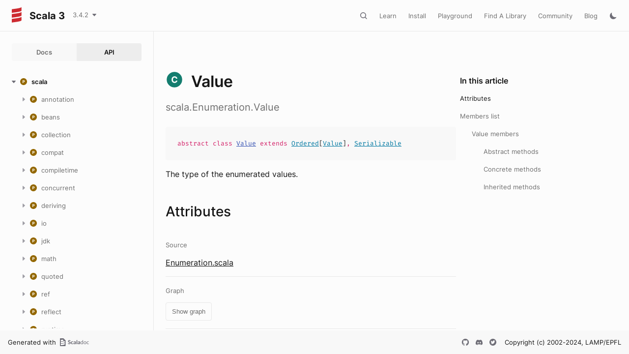

--- FILE ---
content_type: text/javascript
request_url: https://www.scala-lang.org/files/archive/api/3.4.2/scripts/scaladoc-scalajs.js
body_size: 89205
content:
let dropdownHandler,filterFunction;
(function(){
'use strict';var e,aa=Object.freeze({esVersion:6,assumingES6:!0,productionMode:!0,linkerVersion:"1.12.0",fileLevelThis:this}),ba;function ca(a){for(var b in a)return b}function da(a){this.hn=a}da.prototype.toString=function(){return String.fromCharCode(this.hn)};var ha=function ea(a,b,c){var f=new a.y(b[c]);if(c<b.length-1){a=a.Ji;c+=1;for(var g=f.a,h=0;h<g.length;h++)g[h]=ea(a,b,c)}return f};
function ia(a){switch(typeof a){case "string":return m(ja);case "number":return ka(a)?a<<24>>24===a?m(la):a<<16>>16===a?m(ma):m(na):oa(a)?m(pa):m(qa);case "boolean":return m(ra);case "undefined":return m(sa);default:return null===a?a.bq():a instanceof n?m(ta):a instanceof da?m(ua):a&&a.$classData?m(a.$classData):null}}
function va(a){switch(typeof a){case "string":return"java.lang.String";case "number":return ka(a)?a<<24>>24===a?"java.lang.Byte":a<<16>>16===a?"java.lang.Short":"java.lang.Integer":oa(a)?"java.lang.Float":"java.lang.Double";case "boolean":return"java.lang.Boolean";case "undefined":return"java.lang.Void";default:return null===a?a.bq():a instanceof n?"java.lang.Long":a instanceof da?"java.lang.Character":a&&a.$classData?a.$classData.name:null.Nb.name}}
function wa(a,b){switch(typeof a){case "string":a:{for(var c=a.length,d=b.length,f=c<d?c:d,g=0;g!==f;){var h=g;h=a.charCodeAt(g)-b.charCodeAt(h)|0;if(0!==h){a=h;break a}g=1+g|0}a=c-d|0}return a;case "number":return xa(ya(),a,b);case "boolean":return a===b?0:a?1:-1;default:return a instanceof n?za(Aa(),a.C,a.E,b.C,b.E):a instanceof da?Ba(a)-Ba(b)|0:a.Wj(b)}}
function Ca(a,b){switch(typeof a){case "string":return a===b;case "number":return Object.is(a,b);case "boolean":return a===b;case "undefined":return a===b;default:return a&&a.$classData||null===a?a=a.G(b):a instanceof n?b instanceof n?(b=Da(b),a=a.C===b.C&&a.E===b.E):a=!1:a=a instanceof da?b instanceof da?Ba(a)===Ba(b):!1:Ea.prototype.G.call(a,b),a}}
function Fa(a){switch(typeof a){case "string":return Ga(a);case "number":return Ha(a);case "boolean":return a?1231:1237;case "undefined":return 0;default:return a&&a.$classData||null===a?a.J():a instanceof n?a.C^a.E:a instanceof da?Ba(a):Ea.prototype.J.call(a)}}function Ia(a){return void 0===a?"undefined":a.toString()}function Ja(a,b){if(0===b)throw new Ka;return a/b|0}function La(a){return 2147483647<a?2147483647:-2147483648>a?-2147483648:a|0}
function Ma(a,b,c,d,f){if(a!==c||d<b||(b+f|0)<d)for(var g=0;g<f;g=g+1|0)c[d+g|0]=a[b+g|0];else for(g=f-1|0;0<=g;g=g-1|0)c[d+g|0]=a[b+g|0]}var Na=0,Oa=new WeakMap;
function Pa(a){switch(typeof a){case "string":return Ga(a);case "number":return Ha(a);case "bigint":var b=0;for(a<BigInt(0)&&(a=~a);a!==BigInt(0);)b^=Number(BigInt.asIntN(32,a)),a>>=BigInt(32);return b;case "boolean":return a?1231:1237;case "undefined":return 0;case "symbol":return a=a.description,void 0===a?0:Ga(a);default:if(null===a)return 0;b=Oa.get(a);void 0===b&&(Na=b=Na+1|0,Oa.set(a,b));return b}}function Qa(a){return"number"===typeof a&&a<<24>>24===a&&1/a!==1/-0}
function Ra(a){return"number"===typeof a&&a<<16>>16===a&&1/a!==1/-0}function ka(a){return"number"===typeof a&&(a|0)===a&&1/a!==1/-0}function oa(a){return"number"===typeof a&&(a!==a||Math.fround(a)===a)}function Sa(a){return new da(a)}function Ba(a){return null===a?0:a.hn}function Da(a){return null===a?ba:a}function Ea(){}Ea.prototype.constructor=Ea;function q(){}q.prototype=Ea.prototype;Ea.prototype.J=function(){return Pa(this)};Ea.prototype.G=function(a){return this===a};
Ea.prototype.P=function(){var a=this.J();return va(this)+"@"+(+(a>>>0)).toString(16)};Ea.prototype.toString=function(){return this.P()};function r(a){if("number"===typeof a){this.a=Array(a);for(var b=0;b<a;b++)this.a[b]=null}else this.a=a}r.prototype=new q;r.prototype.constructor=r;r.prototype.Q=function(a,b,c,d){Ma(this.a,a,b.a,c,d)};r.prototype.w=function(){return new r(this.a.slice())};function Ta(){}Ta.prototype=r.prototype;
function Ua(a){if("number"===typeof a){this.a=Array(a);for(var b=0;b<a;b++)this.a[b]=!1}else this.a=a}Ua.prototype=new q;Ua.prototype.constructor=Ua;Ua.prototype.Q=function(a,b,c,d){Ma(this.a,a,b.a,c,d)};Ua.prototype.w=function(){return new Ua(this.a.slice())};function Va(a){this.a="number"===typeof a?new Uint16Array(a):a}Va.prototype=new q;Va.prototype.constructor=Va;Va.prototype.Q=function(a,b,c,d){b.a.set(this.a.subarray(a,a+d|0),c)};Va.prototype.w=function(){return new Va(this.a.slice())};
function Wa(a){this.a="number"===typeof a?new Int8Array(a):a}Wa.prototype=new q;Wa.prototype.constructor=Wa;Wa.prototype.Q=function(a,b,c,d){b.a.set(this.a.subarray(a,a+d|0),c)};Wa.prototype.w=function(){return new Wa(this.a.slice())};function Xa(a){this.a="number"===typeof a?new Int16Array(a):a}Xa.prototype=new q;Xa.prototype.constructor=Xa;Xa.prototype.Q=function(a,b,c,d){b.a.set(this.a.subarray(a,a+d|0),c)};Xa.prototype.w=function(){return new Xa(this.a.slice())};
function t(a){this.a="number"===typeof a?new Int32Array(a):a}t.prototype=new q;t.prototype.constructor=t;t.prototype.Q=function(a,b,c,d){b.a.set(this.a.subarray(a,a+d|0),c)};t.prototype.w=function(){return new t(this.a.slice())};function Za(a){if("number"===typeof a){this.a=Array(a);for(var b=0;b<a;b++)this.a[b]=ba}else this.a=a}Za.prototype=new q;Za.prototype.constructor=Za;Za.prototype.Q=function(a,b,c,d){Ma(this.a,a,b.a,c,d)};Za.prototype.w=function(){return new Za(this.a.slice())};
function $a(a){this.a="number"===typeof a?new Float32Array(a):a}$a.prototype=new q;$a.prototype.constructor=$a;$a.prototype.Q=function(a,b,c,d){b.a.set(this.a.subarray(a,a+d|0),c)};$a.prototype.w=function(){return new $a(this.a.slice())};function ab(a){this.a="number"===typeof a?new Float64Array(a):a}ab.prototype=new q;ab.prototype.constructor=ab;ab.prototype.Q=function(a,b,c,d){b.a.set(this.a.subarray(a,a+d|0),c)};ab.prototype.w=function(){return new ab(this.a.slice())};
function bb(){this.y=void 0;this.yh=this.Ji=this.cb=null;this.zh=0;this.li=null;this.vg="";this.ki=this.zg=this.yi=this.$k=void 0;this.name="";this.isArrayClass=this.isInterface=this.isPrimitive=!1;this.isInstance=void 0}function cb(a,b,c,d,f){var g=new bb;g.cb={};g.li=a;g.vg=b;g.zg=h=>h===g;g.name=c;g.isPrimitive=!0;g.isInstance=()=>!1;void 0!==d&&(g.yi=db(g,d,f));return g}
function u(a,b,c,d,f){var g=new bb,h=ca(a);g.cb=d;g.vg="L"+c+";";g.zg=k=>!!k.cb[h];g.name=c;g.isInterface=b;g.isInstance=f||(k=>!!(k&&k.$classData&&k.$classData.cb[h]));return g}function db(a,b,c,d){var f=new bb;b.prototype.$classData=f;var g="["+a.vg;f.y=b;f.cb={b:1,tc:1,c:1};f.Ji=a;f.yh=a;f.zh=1;f.vg=g;f.name=g;f.isArrayClass=!0;f.zg=d||(h=>f===h);f.ki=c?h=>new b(new c(h)):h=>new b(h);f.isInstance=h=>h instanceof b;return f}
function eb(a){function b(k){if("number"===typeof k){this.a=Array(k);for(var l=0;l<k;l++)this.a[l]=null}else this.a=k}var c=new bb;b.prototype=new Ta;b.prototype.constructor=b;b.prototype.Q=function(k,l,p,w){Ma(this.a,k,l.a,p,w)};b.prototype.w=function(){return new b(this.a.slice())};var d=a.yh||a,f=a.zh+1;b.prototype.$classData=c;var g="["+a.vg;c.y=b;c.cb={b:1,tc:1,c:1};c.Ji=a;c.yh=d;c.zh=f;c.vg=g;c.name=g;c.isArrayClass=!0;var h=k=>{var l=k.zh;return l===f?d.zg(k.yh):l>f&&d===v};c.zg=h;c.ki=k=>
new b(k);c.isInstance=k=>{k=k&&k.$classData;return!!k&&(k===c||h(k))};return c}function x(a){a.yi||(a.yi=eb(a));return a.yi}function m(a){a.$k||(a.$k=new fb(a));return a.$k}bb.prototype.isAssignableFrom=function(a){return this===a||this.zg(a)};bb.prototype.checkCast=function(){};bb.prototype.getSuperclass=function(){return this.ur?m(this.ur):null};bb.prototype.getComponentType=function(){return this.Ji?m(this.Ji):null};
bb.prototype.newArrayOfThisClass=function(a){for(var b=this,c=0;c<a.length;c++)b=x(b);return ha(b,a,0)};var v=new bb;v.cb={b:1};v.vg="Ljava.lang.Object;";v.zg=a=>!a.isPrimitive;v.name="java.lang.Object";v.isInstance=a=>null!==a;v.yi=db(v,r,void 0,a=>{var b=a.zh;return 1===b?!a.yh.isPrimitive:1<b});Ea.prototype.$classData=v;
var gb=cb(void 0,"V","void",void 0,void 0),hb=cb(!1,"Z","boolean",Ua,void 0),ib=cb(0,"C","char",Va,Uint16Array),jb=cb(0,"B","byte",Wa,Int8Array),kb=cb(0,"S","short",Xa,Int16Array),lb=cb(0,"I","int",t,Int32Array),mb=cb(null,"J","long",Za,void 0),nb=cb(0,"F","float",$a,Float32Array),ob=cb(0,"D","double",ab,Float64Array);function pb(a){a=a.querySelector("div.buttons");return a instanceof HTMLDivElement?new y(a):z()}
function qb(a){rb(a);var b=pb(a),c=a.querySelectorAll(".hideable");null===c||sb(new tb(c))||(a=ub(a),b.g()||b.la().appendChild(a))}function vb(a){var b=a.querySelector(".snippet-meta .snippet-label");if(b instanceof HTMLElement){b=wb(b.textContent);var c=A().af,d=A().Gf;b=xb(c,new C(d.L,"snippet-"+b),D(E(),new (x(F).y)([])));a.insertBefore(b,a.firstChild)}}
function yb(a){var b=a.querySelectorAll("code span.include"),c=a.querySelector("pre");if(null!==b&&!sb(new tb(b))&&null!==c){var d=zb(new tb(b)).Wb();a:for(var f;;)if(d.g()){f=G();break}else if(f=d.z(),b=d.B(),!1===!!f.hasAttribute("name"))d=b;else for(;;){if(b.g())f=d;else{if(!1!==!!b.z().hasAttribute("name")){b=b.B();continue}f=b;b=new I(d.z(),G());var g=d.B();for(d=b;g!==f;){var h=new I(g.z(),G());d=d.da=h;g=g.B()}for(g=f=f.B();!f.g();){if(!1===!!f.z().hasAttribute("name")){for(;g!==f;)h=new I(g.z(),
G()),d=d.da=h,g=g.B();g=f.B()}f=f.B()}g.g()||(d.da=g);f=b}break a}if(f===G())b=G();else for(b=f.z(),d=b=new I(b.getAttribute("name"),G()),f=f.B();f!==G();)g=f.z(),g=new I(g.getAttribute("name"),G()),d=d.da=g,f=f.B();g=Ab(b);b=k=>{var l=A().af;E();var p=A().U.L;p=new C(p,"unselectable");var w=A().xh,B="#snippet-"+k;w=w.L;return J(l,D(0,new (x(F).y)([p,new C(w,B)])),K(E(),new r(["included",Bb(A().fd,K(E(),new r([k])))])))};if(g===G())b=G();else{d=g.z();f=d=new I(b(d),G());for(g=g.B();g!==G();)h=g.z(),
h=new I(b(h),G()),f=f.da=h,g=g.B();b=d}d=A().Va;E();f=A().U.L;b=J(d,D(0,new (x(F).y)([new C(f,"included-section hideable")])),K(E(),new r([b])));a.insertBefore(b,c)}}function Cb(a,b){var c=pb(b);c.g()||(c=c.la(),c.appendChild(Db(b)),b.hasAttribute("runnable")&&c.appendChild(Eb(a,b)))}function rb(a){a=a.querySelectorAll(".hideable");for(a=(new tb(a)).h();a.q();){var b=a.o();b instanceof HTMLElement&&!!b.classList.toggle("hidden")}}
function ub(a){var b=A().Va;E();var c=A().U.L;c=D(0,new (x(F).y)([new C(c,"snippet-showhide-container")]));E();var d=A().an;E();var f=A().U.L;f=D(0,new (x(F).y)([new C(f,"snippet-showhide-button")]));E();var g=A().Xk;A();var h=new C("type","checkbox");E();var k=A().U.L;g=xb(g,h,D(0,new (x(F).y)([new C(k,"snippet-showhide")])));g.addEventListener("change",()=>{rb(a)});return J(b,c,K(0,new r([J(d,f,K(0,new r([g])))])))}
function Db(a){var b=A().Va;E();var c=A().Tj,d=A().U.L;c=xb(c,new C(d,"copy-button icon-button"),D(E(),new (x(F).y)([])));c.addEventListener("click",()=>{var f=a.querySelectorAll("code\x3espan:not(.hidden)");f=Fb(new tb(f),new L(g=>g.textContent));f=Gb(f,"","","");return window.navigator.clipboard.writeText(f)});return Bb(b,K(0,new r([c])))}function Hb(a){return new L(b=>{void 0===b.fromPopup&&document.body.removeChild(a)})}
function Eb(a,b){var c=A().Tj;E();var d=A().U.L;d=D(0,new (x(F).y)([new C(d,"run-button icon-button")]));E();var f=A().Wk,g=A().U.L;c=J(c,d,K(0,new r([xb(f,new C(g,"fas fa-play"),D(E(),new (x(F).y)([])))])));c.addEventListener("click",h=>{var k=A().Va;E();var l=A().U.L;l=D(0,new (x(F).y)([new C(l,"snippet-popup")]));E();var p=A().Va;E();var w=A().U.L;p=J(p,D(0,new (x(F).y)([new C(w,"snippet-popup-content body-small")])),K(E(),new r([Bb(A().cn,K(E(),new r([Bb(A().Zm,K(E(),new r([b.querySelector("pre").textContent])))])))])));
p.addEventListener("click",B=>{B.fromPopup=!0});k=J(k,l,K(0,new r([p])));document.body.appendChild(k);document.body.addEventListener("click",Ib(Jb(),Hb(k)));scastie.Embedded(k.querySelector("pre"),Kb(a));k.querySelector("li.btn.run-button").click();h.stopPropagation()});return Bb(A().Va,K(E(),new r([c])))}function Lb(){this.Hm=null;this.Im=!1;window.addEventListener("dynamicPageLoad",()=>{Mb(this)})}Lb.prototype=new q;Lb.prototype.constructor=Lb;
function Kb(a){if(!a.Im){E();var b=scastieConfiguration;b=K(0,new (x(Nb).y)([new C("sbtConfig",b),new C("targetType","scala3")]));var c=Ob;Pb||(Pb=new Qb);b=c(Pb,b);a.Hm=b;a.Im=!0}return a.Hm}function Mb(a){var b=document.querySelectorAll("div.snippet[scala-snippet]");for(b=(new tb(b)).h();b.q();){var c=b.o();if(c instanceof HTMLElement)c.addEventListener("click",d=>{d.fromSnippet=!0}),vb(c),qb(c),yb(c),Cb(a,c);else throw new M(c);}}
Lb.prototype.$classData=u({wp:0},!1,"dotty.tools.scaladoc.CodeSnippets",{wp:1,b:1});function Rb(a){var b=JSON.parse(a);a=document.getElementById("version-dropdown");for(b=new Sb(b.versions);b.q();){var c=b.Jh();if(null!==c){var d=c.bb;c=c.Ma;var f=A().af;E();var g=A().U.L;g=new C(g,"text-button");var h=A().xh.L;d=J(f,D(0,new (x(F).y)([g,new C(h,c)])),K(E(),new r([d])));a.appendChild(d)}else throw new M(c);}}
function Tb(){var a=document.getElementById("dropdown-trigger");a.classList.add("disabled");a.classList.add("hidden")}function Ub(){var a=versionsDictionaryUrl;return Wb(Xb(Yb(),fetch(a)),new L(b=>Xb(Yb(),b.text())))}
function Zb(){this.Mj=this.mi=null;this.mi="versions-json";this.Mj="undefined_versions";var a=window.sessionStorage.getItem(this.mi);null===a?"undefined"===typeof versionsDictionaryUrl?(window.sessionStorage.setItem(this.mi,this.Mj),Tb()):$b(Ub(),new L(b=>{a:{if(b instanceof ac){var c=b.Mh;if(null!==c){window.sessionStorage.setItem(this.mi,c);Rb(c);break a}}if(b instanceof bc)window.sessionStorage.setItem(this.mi,this.Mj),Tb();else throw new M(b);}}),cc()):this.Mj===a?Tb():Rb(a);document.addEventListener("click",
()=>{document.getElementById("version-dropdown").classList.remove("expanded");document.getElementById("dropdown-trigger").classList.remove("selected")});document.getElementById("version-dropdown").addEventListener("click",b=>{b.stopPropagation()})}Zb.prototype=new q;Zb.prototype.constructor=Zb;Zb.prototype.$classData=u({yp:0},!1,"dotty.tools.scaladoc.DropdownHandler",{yp:1,b:1});function dc(){}dc.prototype=new q;dc.prototype.constructor=dc;
dc.prototype.$classData=u({zp:0},!1,"dotty.tools.scaladoc.DropdownHandler$package$",{zp:1,b:1});var ec;function fc(){this.Nj=null;this.Cp=pathToRoot+"scripts/";this.Nj=new Worker(this.Cp+"inkuire-worker.js")}fc.prototype=new q;fc.prototype.constructor=fc;
function gc(a,b,c,d){a.Nj.onmessage=()=>{};var f=new L(g=>{g=g.data;if("engine_ready"!==g&&"new_query"!==g)if(0<=g.length&&"query_ended"===g.substring(0,11))d.j(hc(ic(),g,11));else{var h=JSON.parse(g).matches,k=h.length|0;g=Array(k);for(var l=0;l<k;){var p=h[l];g[l]=new jc(p.prettifiedSignature,p.functionName,p.packageLocation,p.pageLocation,p.entryType,p.mq|0);l=1+l|0}kc();h=g.length|0;for(k=0;k<h;)c.j(g[k]),k=1+k|0}});a.Nj.onmessage=Ib(Jb(),f);a.Nj.postMessage(b)}
fc.prototype.$classData=u({Bp:0},!1,"dotty.tools.scaladoc.InkuireJSSearchEngine",{Bp:1,b:1});function lc(a){switch(a){case "class":return 5;case "object":case "enum":return 4;case "trait":return 3;case "def":case "val":case "given":case "type":return 1;default:return 0}}
function mc(a,b){if(null!==b){var c=b.Qj,d=b.Pj;if(z()===c){if(z()===d)return nc(),G();if(d instanceof y){var f=oc(a.wh,d.vd);b=k=>{var l=pc();return new qc(1,k,l)};if(f===G())return G();c=f.z();d=c=new I(b(c),G());for(f=f.B();f!==G();){var g=f.z();g=new I(b(g),G());d=d.da=g;f=f.B()}return c}}if(c instanceof y){var h=c.vd;if(""===h){d.g()?f=a.wh:(b=d.la(),f=oc(a.wh,b));b=k=>{var l=pc();return new qc(1,k,l)};if(f===G())return G();c=f.z();d=c=new I(b(c),G());for(f=f.B();f!==G();)g=f.z(),g=new I(b(g),
G()),d=d.da=g,f=f.B();return c}d.g()?b=a.wh:(b=d.la(),b=oc(a.wh,b));f=rc(a,b,h);if(1<h.length){b=k=>{var l=sc(a,k,h),p=lc(k.Mc.me);k=k.Mc.sg.length;var w=h.length;k=Ja(Math.imul(6,w),k)+(k===w?2:0)|0;return new qc(l.le+(p+k|0)|0,l.Mc,l.Jd)};if(f===G())return G();c=f.z();d=c=new I(b(c),G());for(f=f.B();f!==G();)g=f.z(),g=new I(b(g),G()),d=d.da=g,f=f.B();return c}return f}}throw new M(b);}
function oc(a,b){var c=a;a:for(;;)if(c.g()){b=G();break}else{var d=c.z();a=c.B();if(d.me===b===!1)c=a;else for(;;){if(a.g())b=c;else{if(a.z().me===b!==!1){a=a.B();continue}d=a;a=new I(c.z(),G());var f=c.B();for(c=a;f!==d;){var g=new I(f.z(),G());c=c.da=g;f=f.B()}for(f=d=d.B();!d.g();){if(d.z().me===b===!1){for(;f!==d;)g=new I(f.z(),G()),c=c.da=g,f=f.B();f=d.B()}d=d.B()}f.g()||(c.da=f);b=a}break a}}return b}
function tc(a,b,c){a:for(var d=b.sg,f=0,g=0,h=pc(),k=0,l=0;;){if(k>=c.length){a=new qc(g,b,h);break a}if(l>=d.length){a=pc();a=new qc(0,b,a);break a}ic();var p=d.charCodeAt(l);p=wc(xc(),p);ic();var w=c.charCodeAt(k);p===wc(xc(),w)?(w=(0<f?1:0)+(a.Qk.j(l)|0)|0,p=1+l|0,k=1+k|0,h=h.Ie(l),g=g+w|0,f=1+f|0,l=p):(l=1+l|0,f=0)}return new qc(a.le+lc(b.me)|0,a.Mc,a.Jd)}
function sc(a,b,c){var d=yc(zc(),c),f=w=>{w=Ac(Bc(),w);Cc();return Dc(G(),w)};if(d===G())d=G();else{var g=d.z(),h=g=new I(f(g),G());for(d=d.B();d!==G();){var k=d.z();k=new I(f(k),G());h=h.da=k;d=d.B()}d=g}k=b.Mc.ti;f=w=>{w=Ac(Bc(),w);Cc();return Dc(G(),w)};if(k===G())h=G();else{g=k.z();h=g=new I(f(g),G());for(k=k.B();k!==G();){var l=k.z();l=new I(f(l),G());h=h.da=l;k=k.B()}h=g}f=b.Mc.sg;g=Ec(new Fc(d),new Fc(h));if(d===G())k=G();else for(k=d.z(),l=k=new I(k.A(),G()),d=d.B();d!==G();){var p=d.z();
p=new I(p.A(),G());l=l.da=p;d=d.B()}Cc();d=new Gc;Hc(d,k);l=0;Ic(d,l);for(k=k.h();k.q();)p=k.o(),l=(l|0)+(p|0)|0,Ic(d,l);d=d.Wb();if(h===G())k=G();else for(k=h.z(),l=k=new I(k.A(),G()),h=h.B();h!==G();)p=h.z(),p=new I(p.A(),G()),l=l.da=p,h=h.B();Cc();h=new Gc;Hc(h,k);l=0;Ic(h,l);for(k=k.h();k.q();)p=k.o(),l=(l|0)+(p|0)|0,Ic(h,l);h=h.Wb();a=Jc(a,c,b,f,d,g,h);return a.g()?b:a.la()}
function Ec(a,b){for(var c=pc(),d=0,f=0;;){var g=a.j(f);if(g.g())var h=z();else g=g.la(),h=new y(g);g=b.j(d);g.g()?g=z():(g=g.la(),g=new y(g));a:{if(z()!==h&&z()!==g)break a;return c}if(h instanceof y){h=h.vd;if(h instanceof I){var k=Ba(h.kj);if(g instanceof y){var l=g.vd;if(l instanceof I){k===Ba(l.kj)?(g=1+f|0,h=1+d|0,c=c.Ie(new C(f,d)),f=g,d=h):d=1+d|0;continue}}}if(g instanceof y&&g.vd instanceof I){f=1+f|0;continue}if(h instanceof I&&g instanceof y){d=1+d|0;continue}}d=1+d|0;f=1+f|0}}
function Kc(a,b,c){return a.A()<=(1+b|0)||(a.F(1+b|0)|0)>c?b:1+b|0}function Mc(a,b,c,d){b=0<b?1:0;a=a.Qk.j(c-d|0)|0;return(b+a|0)+(0<a&&0===d?3:0)|0}
function Jc(a,b,c,d,f,g,h){for(var k=0,l=0,p=pc(),w=0,B=0,H=0,V=0;;){if(H>=b.length)return new y(new qc(l,c.Mc,p));if(w>=d.length)return z();var S=Nc(f,V)|0,fa=g.Li(new L((uc=>vc=>(vc.bb|0)===uc)(V)));fa.g()?fa=z():(fa=fa.la(),fa=new y(fa.Ma|0));var Ya=b.charCodeAt(H);Ya=wc(xc(),Ya);var Vb=d.charCodeAt(w);Vb=wc(xc(),Vb);if(fa instanceof y){var Lc=fa.vd|0;if(H===S){S=Nc(h,Lc)|0;V=Kc(f,V,1+H|0);H=1+H|0;B=Kc(h,B,1+S|0);w=1+S|0;p=p.Ie(S);l=l+Mc(a,k,S,S)|0;k=1+k|0;continue}}Ya===Vb?(fa.g()?S=z():(S=fa.la()|
0,S=new y(Nc(h,S))),fa=(S.g()?0:S.la())|0,V=Kc(f,V,1+H|0),H=1+H|0,B=Kc(h,B,1+w|0),S=1+w|0,p=p.Ie(w),l=l+Mc(a,k,w,fa)|0,k=1+k|0,w=S):(B=Kc(h,B,1+w|0),w=k=1+w|0,k=0)}}function Oc(a){this.Qk=this.wh=null;this.wh=a;a=new I(8,new I(4,new I(2,new I(1,G()))));Pc();this.Qk=new Qc(a,new Rc(new L(()=>0)))}Oc.prototype=new q;Oc.prototype.constructor=Oc;
function Sc(a,b){var c=h=>{if(null!==h)return 0<=h.le;throw new M(h);};b=mc(a,b);a:for(;;)if(b.g()){c=G();break}else{var d=b.z();a=b.B();if(!1===!!c(d))b=a;else for(;;){if(a.g())c=b;else{d=a.z();if(!1!==!!c(d)){a=a.B();continue}d=a;a=new I(b.z(),G());var f=b.B();for(b=a;f!==d;){var g=new I(f.z(),G());b=b.da=g;f=f.B()}for(f=d=d.B();!d.g();){g=d.z();if(!1===!!c(g)){for(;f!==d;)g=new I(f.z(),G()),b=b.da=g,f=f.B();f=d.B()}d=d.B()}f.g()||(b.da=f);c=a}break a}}a=new L(h=>{if(null!==h)return-h.le|0;throw new M(h);
});b=Tc();return c.dc(new Uc(b,a))}
function rc(a,b,c){if(b===G())a=G();else{var d=b.z(),f=d=new I(tc(a,d,c),G());for(b=b.B();b!==G();){var g=b.z();g=new I(tc(a,g,c),G());f=f.da=g;b=b.B()}a=d}c=a;a:for(;;)if(c.g()){a=G();break}else if(d=c.z(),a=c.B(),!1===!d.Jd.g())c=a;else for(;;){if(a.g())a=c;else{if(!1!==!a.z().Jd.g()){a=a.B();continue}d=a;a=new I(c.z(),G());f=c.B();for(c=a;f!==d;)b=new I(f.z(),G()),c=c.da=b,f=f.B();for(f=d=d.B();!d.g();){if(!1===!d.z().Jd.g()){for(;f!==d;)b=new I(f.z(),G()),c=c.da=b,f=f.B();f=d.B()}d=d.B()}f.g()||
(c.da=f)}break a}return a}Oc.prototype.$classData=u({Jp:0},!1,"dotty.tools.scaladoc.PageSearchEngine",{Jp:1,b:1});function Vc(){this.Om=this.Km=this.Nm=this.Lm=this.Mm=null;var a=nc().lo,b=K(E(),new (x(ja).y)("class trait enum object def val var package given type".split(" ")));this.Mm=a.ld.Ee(b);ic();a="(?i)"+Gb(this.Mm,"(","|",")")+" (.*)";this.Lm=Wc(a);this.Nm=(ic(),Wc("(.*)"));this.Km=(ic(),Wc("`(.*)`"));this.Om=(ic(),Wc("(.*\x3d\x3e.*)"))}Vc.prototype=new q;Vc.prototype.constructor=Vc;
function Xc(a,b){if(null!==b){var c=Yc(a.Km,b);if(!c.g()&&(c=c.la(),0===c.Xa(1)))return a=Nc(c,0),a=new y(a),b=z(),new Zc(a,b);c=Yc(a.Lm,b);if(!c.g()&&(c=c.la(),0===c.Xa(2)))return a=Nc(c,0),b=Nc(c,1),new Zc(new y(b),new y(a));a=Yc(a.Nm,b);if(!a.g()&&(a=a.la(),0===a.Xa(1)))return a=Nc(a,0),a=new y(a),b=z(),new Zc(a,b)}a=z();b=z();return new Zc(a,b)}function $c(a,b){if(null!==b){var c=Yc(a.Om,b);if(!c.g()&&(c=c.la(),0===c.Xa(1)))return a=Nc(c,0),new ad(a)}return Xc(a,b)}
Vc.prototype.$classData=u({Kp:0},!1,"dotty.tools.scaladoc.QueryParser",{Kp:1,b:1});function bd(){this.ui=this.Rk=null;this.Rj=!1}bd.prototype=new q;bd.prototype.constructor=bd;function cd(){}cd.prototype=bd.prototype;function dd(a){var b=a.ui;if(a.Rj){b=window.localStorage.getItem(a.Rk);try{var c=ed().Ii(JSON.parse(b));var d=c.g()?a.ui:c.la()}catch(f){d=a.ui}return d}return b}function fd(a,b){a.Rj&&(b=JSON.stringify(b),window.localStorage.setItem(a.Rk,b))}
bd.prototype.g=function(){var a=dd(this),b=this.ui;return N(O(),a,b)};function gd(){this.Vm=this.Ym=this.Xm=this.Wm=null;var a=hd(new id,pages);Cc();var b=Dc(G(),a);if(b===G())a=G();else{a=b.z();a=jd(kd(),a);var c=a=new I(a,G());for(b=b.B();b!==G();){var d=b.z();d=jd(kd(),d);d=new I(d,G());c=c.da=d;b=b.B()}}this.Wm=a;this.Xm=new Vc;this.Ym=new Oc(this.Wm);this.Vm=new fc;new ld(this.Ym,this.Vm,this.Xm)}gd.prototype=new q;gd.prototype.constructor=gd;
gd.prototype.$classData=u({Mp:0},!1,"dotty.tools.scaladoc.Searchbar",{Mp:1,b:1});
function md(a){var b=A().Mb;E();var c=A().U.L;b=J(b,D(0,new (x(F).y)([new C(c,"scaladoc-searchbar-cancel-button body-small")])),K(E(),new r(["Cancel"])));b.onclick=()=>document.body.removeChild(a.Nc);c=A().Va;E();var d=A().U.L;b=J(c,D(0,new (x(F).y)([new C(d,"scaladoc-searchbar-input-container")])),K(E(),new r([a.pd,b])));c=A().Va;E();d=A().Gf.L;var f=J(c,D(0,new (x(F).y)([new C(d,"scaladoc-searchbar")])),K(E(),new r([b,a.Ga])));f.addEventListener("mousedown",k=>"scaladoc-searchbar"!==k.target.id?
(k.stopPropagation(),void 0):void 0);f.addEventListener("keydown",k=>{if(k instanceof KeyboardEvent)if(40===(k.keyCode|0))if(k=a.Ga.querySelector("[selected]"),null!==k){var l=nd(k);null!==l&&(k.removeAttribute("selected"),l.setAttribute("selected",""),a.Ga.scrollTop=+l.offsetTop-((l.clientHeight|0)<<1))}else k=a.Ga.firstElementChild,null!==k&&(k=k.classList.contains("scaladoc-searchbar-row")&&k.hasAttribute("result")?k:nd(k),k.setAttribute("selected",""),a.Ga.scrollTop=+k.offsetTop-((k.clientHeight|
0)<<1));else if(38===(k.keyCode|0)){if(k=a.Ga.querySelector("[selected]"),null!==k){k.removeAttribute("selected");b:for(;;){k=k.previousElementSibling;if(null===k){k=null;break b}if(!k.classList.contains("hidden")&&k.classList.contains("scaladoc-searchbar-row")&&(k.hasAttribute("result")||k.hasAttribute("loadmore")))break b}null!==k&&(k.setAttribute("selected",""),a.Ga.scrollTop=+k.offsetTop-((k.clientHeight|0)<<1))}}else 13===(k.keyCode|0)?(k=a.Ga.querySelector("[selected] a"),null!==k&&k.click()):
27===(k.keyCode|0)&&od(a);else throw new M(k);});b=A().Va;E();c=A().Gf.L;c=new C(c,"searchbar-footer");d=A().U.L;c=D(0,new (x(F).y)([c,new C(d,"body-small")]));E();d=A().Mb;E();var g=A().U.L;d=J(d,D(0,new (x(F).y)([new C(g,"searchbar-footer-left-container")])),K(E(),new r([Bb(A().Mb,K(E(),new r(["Smart search:"]))),Bb(A().Mb,K(E(),new r([Bb(A().fd,K(E(),new r(["CC "]))),"to find CamelCase phrases"]))),Bb(A().Mb,K(E(),new r([Bb(A().fd,K(E(),new r(["A\x3d\x3eB "]))),"to find CamelCase signatures"])))])));
g=A().Mb;E();var h=A().U.L;b=J(b,c,K(0,new r([d,J(g,D(0,new (x(F).y)([new C(h,"searchbar-footer-right-container")])),K(E(),new r([Bb(A().Mb,K(E(),new r([Bb(A().fd,K(E(),new r(["Esc "]))),"to close"]))),Bb(A().Mb,K(E(),new r([Bb(A().fd,K(E(),new r(["Arrows "]))),"to navigate"]))),Bb(A().Mb,K(E(),new r([Bb(A().fd,K(E(),new r(["Enter "]))),"to select"])))])))])));c=A().Va;E();d=A().Gf.L;b=J(c,D(0,new (x(F).y)([new C(d,"searchbar-container")])),K(E(),new r([f,b])));b.addEventListener("mousedown",()=>
od(a));a.Um.addEventListener("mousedown",k=>{k.stopPropagation()});document.body.addEventListener("mousedown",()=>document.body.contains(f)?(od(a),void 0):void 0);return b}function od(a){a.pd.value="";a.pd.dispatchEvent(new Event("input"));return document.body.removeChild(a.Nc)}function pd(a,b){a=a.Ga.querySelector("[selected]");null!==a&&a.removeAttribute("selected");b.setAttribute("selected","")}
function qd(a,b){if("s"===b.key||"/"===b.key){var c=b.target.tagName;"INPUT"===c||"TEXTAREA"===c||document.body.contains(a.Nc)||(b.preventDefault(),document.body.appendChild(a.Nc),window.setTimeout(()=>{a.pd.focus()},1))}}
function rd(a){var b=A().Va;E();var c=A().U.L,d=J(b,D(0,new (x(F).y)([new C(c,"scaladoc-searchbar-row mono-small-inline"),(A(),new C("loadmore",""))])),K(E(),new r([Bb(A().af,K(E(),new r([Bb(A().Mb,K(E(),new r(["Load more"])))])))])));d.addEventListener("mouseover",()=>{pd(a,d)});return d}var vd=function sd(a,b,c){b.onclick=()=>{for(var f=td(c,a.Tk);!f.g();)f.z().classList.remove("hidden"),f=f.B();f=ud(a.Tk,c);return f.g()?(b.classList.add("hidden"),void 0):(sd(a,b,f),void 0)}};
function nd(a){for(;;){a=a.nextElementSibling;if(null===a)return null;if(!a.classList.contains("hidden")&&a.classList.contains("scaladoc-searchbar-row")&&(a.hasAttribute("result")||a.hasAttribute("loadmore")))return a}}
function ld(a,b,c){this.Tm=this.Sm=this.Qm=null;this.Tk=this.Rm=0;this.Nc=this.Ga=this.pd=this.Um=this.Uk=this.Sk=null;this.Qm=a;this.Sm=b;this.Tm=c;this.Rm=5;this.Tk=20;a=ed().Ii((new URLSearchParams(window.location.search)).get("search"));a.g()?b=!0:(b=a.la(),ic(),b=""!==b);this.Sk=b?a:z();this.Uk=null;a=document.getElementById("search-toggle");a.onclick=()=>document.body.contains(this.Nc)?document.body.removeChild(this.Nc):(document.body.appendChild(this.Nc),this.pd.focus(),void 0);document.body.addEventListener("keydown",
h=>{qd(this,h)});this.Um=a;document.getElementById("mobile-scaladoc-searchbar-input").onfocus=()=>document.body.contains(this.Nc)?void 0:(document.body.appendChild(this.Nc),this.pd.focus(),void 0);document.body.addEventListener("keydown",h=>{qd(this,h)});a=this.Sk;a=a.g()?"":a.la();b=A().Xk;c=A().U.L;c=new C(c,"scaladoc-searchbar-input");E();var d=A().dn.L;d=new C(d,"search");var f=A().bn.L;f=new C(f,"Find anything");var g=A().fn.L;a=xb(b,c,D(0,new (x(F).y)([d,f,new C(g,a)])));a.addEventListener("input",
h=>{wd||(wd=new xd);clearTimeout(this.Uk);h=h.target.value;if(""===h)if(yd(this),zd().g()){h=A().Va;E();var k=A().U.L;k=D(0,new (x(F).y)([new C(k,"searchbar-hints")]));E();var l=A().Mb,p=A().U.L;l=xb(l,new C(p,"lightbulb"),D(E(),new (x(F).y)([])));p=A().Uj;E();var w=A().U.L;p=J(p,D(0,new (x(F).y)([new C(w,"body-medium")])),K(E(),new r(["A bunch of search hints to make your life easier"])));w=A().en;E();var B=A().U.L;B=D(0,new (x(F).y)([new C(B,"searchbar-hints-list")]));E();var H=A().Uj;E();var V=
A().U.L;H=J(H,D(0,new (x(F).y)([new C(V,"h100")])),K(E(),new r(["Members or Static sites by any phrase"])));V=A().tg;E();var S=A().U.L;V=J(V,D(0,new (x(F).y)([new C(S,"mono-small-inline")])),K(E(),new r(["Any phrase to find",Bb(A().fd,K(E(),new r([" Name"])))," or ",Bb(A().fd,K(E(),new r(["Title"]))),""])));S=A().Va;var fa=A().U.L;S=xb(S,new C(fa,"divider"),D(E(),new (x(F).y)([])));fa=A().tg;E();var Ya=A().U.L;fa=J(fa,D(0,new (x(F).y)([new C(Ya,"mono-small-inline")])),K(E(),new r(["cC, caCa, camCa",
Bb(A().fd,K(E(),new r([" to find"])))," camelCase"])));Ya=A().Uj;E();var Vb=A().U.L;Ya=J(Ya,D(0,new (x(F).y)([new C(Vb,"h100")])),K(E(),new r(["Members by signature"])));Vb=A().tg;E();var Lc=A().U.L;Vb=J(Vb,D(0,new (x(F).y)([new C(Lc,"mono-small-inline")])),K(E(),new r(["String \x3d\x3e Int",Bb(A().fd,K(E(),new r([" to find"])))," String.size, String.toInt"])));Lc=A().Va;var uc=A().U.L;Lc=xb(Lc,new C(uc,"divider"),D(E(),new (x(F).y)([])));uc=A().tg;E();var vc=A().U.L;uc=J(uc,D(0,new (x(F).y)([new C(vc,
"mono-small-inline")])),K(E(),new r(["String \x3d\x3e String \x3d\x3e String",Bb(A().fd,K(E(),new r([" to find "]))),"String.mkString, String.stripPrefix"])));vc=A().Va;var ie=A().U.L;vc=xb(vc,new C(ie,"divider"),D(E(),new (x(F).y)([])));ie=A().tg;E();var Lh=A().U.L;ie=J(ie,D(0,new (x(F).y)([new C(Lh,"mono-small-inline")])),K(E(),new r(["Some[A] \x3d\x3e A",Bb(A().fd,K(E(),new r([" to find"])))," Some.value"])));Lh=A().tg;E();var je=A().U.L;je=D(0,new (x(F).y)([new C(je,"link body-small")]));E();
var fl=A().af;E();var Yn=A().xh.L;h=J(h,k,K(0,new r([l,p,J(w,B,K(0,new r([H,V,S,fa,Ya,Vb,Lc,uc,vc,ie,J(Lh,je,K(0,new r(["Availability of searching by inkuire depends on the configuration of Scaladoc. For more info, ",J(fl,D(0,new (x(F).y)([new C(Yn,"https://docs.scala-lang.org/scala3/guides/scaladoc/search-engine.html")])),K(E(),new r(["the documentation"])))])))])))])));h=this.Ga.appendChild(h)}else h=(Ad(this,""),void 0);else h=(Bd(this,h),void 0);return h});a.autocomplete="off";this.pd=a;a=A().Va;
b=A().Gf.L;this.Ga=xb(a,new C(b,"scaladoc-searchbar-results"),D(E(),new (x(F).y)([])));this.Nc=md(this);this.pd.dispatchEvent(new Event("input"));this.Sk.g()||document.body.contains(this.Nc)||(document.body.appendChild(this.Nc),this.pd.focus())}ld.prototype=new q;ld.prototype.constructor=ld;function Cd(){return window.document.documentElement.getAttribute("data-pathToRoot")}
function Dd(a,b,c){var d=b.si?b.vh:""+Cd()+b.vh,f=""===b.th?"":" extension on "+b.th,g=A().af;E();var h=A().U.L;h=new C(h,"scaladoc-searchbar-row mono-small-inline");var k=A().xh.L;d=D(0,new (x(F).y)([h,new C(k,d)]));E();h=Ac(Bc(),b.ri);h=Ed(h).Pb(new L(B=>{var H=Ba(B.bb);B=B.Ma|0;32===H?(A(),H=document.createElement("a"),H.innerHTML="\x26nbsp;"):H=c.Ab(B)?Bb(A().fd,K(E(),new r([String.fromCharCode(H)]))):String.fromCharCode(H);return H}));f=Bb(A().Mb,K(E(),new r([Bb(A().Wk,K(E(),new r([f])))])));
k=A().Mb;E();var l=A().U.L;k=J(k,D(0,new (x(F).y)([new C(l,"pull-right scaladoc-searchbar-location")])),K(E(),new r([b.qi])));if(""===b.uh)b="";else{l=A().Va;E();var p=A().U.L;b=J(l,D(0,new (x(F).y)([new C(p,"scaladoc-searchbar-extra-info")])),K(E(),new r([b.uh])))}var w=J(g,d,K(0,new r([h,f,k,b])));w.onclick=()=>document.body.contains(a.Nc)?(document.body.removeChild(a.Nc),void 0):void 0;w.addEventListener("mouseover",B=>{if(B instanceof MouseEvent)pd(a,w);else throw new M(B);});return w}
function Fd(a,b){ic();var c=101===b.rg.charCodeAt(0)?b.rg.substring(1):""+Cd()+b.rg.substring(1),d=A().Va;E();var f=A().U.L;f=new C(f,"scaladoc-searchbar-row mono-small-inline");A();var g=new C("result","");A();var h=new C("inkuire-result","");A();var k=""+b.sh;f=D(0,new (x(F).y)([f,g,h,new C("mq",k)]));E();g=A().af;E();h=A().xh.L;c=D(0,new (x(F).y)([new C(h,c)]));E();h=b.ni;k=A().Mb;E();var l=A().U.L;c=J(g,c,K(0,new r([h,J(k,D(0,new (x(F).y)([new C(l,"pull-right scaladoc-searchbar-inkuire-signature")])),
K(E(),new r([b.pi])))])));c.onclick=()=>document.body.contains(a.Nc)?(document.body.removeChild(a.Nc),void 0):void 0;g=A().Va;E();h=A().U.L;h=D(0,new (x(F).y)([new C(h,"scaladoc-searchbar-inkuire-package")]));E();k=A().Mb;l=A().U.L;var p=J(d,f,K(0,new r([c,J(g,h,K(0,new r([xb(k,new C(l,"micon pa"),D(E(),new (x(F).y)([]))),Bb(A().Mb,K(E(),new r([b.oi])))])))])));p.addEventListener("mouseover",w=>{if(w instanceof MouseEvent)pd(a,p);else throw new M(w);});return p}
function Gd(a,b){var c=A().Va;E();var d=A().U.L,f=J(c,D(0,new (x(F).y)([new C(d,"scaladoc-searchbar-row mono-small-inline"),(A(),new C("result",""))])),K(E(),new r([Bb(A().af,K(E(),new r([Bb(A().Mb,K(E(),new r([b.query])))])))])));f.addEventListener("click",()=>{a.pd.value=b.query;return!!a.pd.dispatchEvent(new Event("input"))});f.addEventListener("mouseover",g=>{if(g instanceof MouseEvent)pd(a,f);else throw new M(g);});return f}
function Hd(a,b){var c=A().Va;E();var d=A().U.L;d=D(0,new (x(F).y)([new C(d,"scaladoc-searchbar-row mono-small-inline"),(A(),new C("divider",""))]));E();var f=A().Mb,g=A().U;b="micon "+Id(ic(),a,2)+" "+b;return J(c,d,K(0,new r([xb(f,new C(g.L,b),D(E(),new (x(F).y)([]))),Bb(A().Mb,K(E(),new r([a])))])))}
function Jd(a,b){Kd(Ld(Md(),new Nd(()=>Sc(a.Qm,b))),new L(c=>{if(c.g()){var d=A().Va;E();var f=A().Gf.L;f=D(0,new (x(F).y)([new C(f,"no-results-container")]));E();var g=A().Va;c=A().U.L;g=xb(g,new C(c,"no-result-icon"),D(E(),new (x(F).y)([])));c=A().$m;E();var h=A().U.L;c=J(c,D(0,new (x(F).y)([new C(h,"h200 no-result-header")])),K(E(),new r(["No results match your filter criteria."])));h=A().Yk;E();var k=A().U.L;h=J(h,D(0,new (x(F).y)([new C(k,"body-small no-result-content")])),K(E(),new r(["Try adjusting or clearing your filters",
Bb(A().Yk,K(E(),new r(["to display better result"])))])));k=A().Tj;E();var l=A().Gf.L;l=new C(l,"searchbar-clear-button");var p=A().U.L;k=J(k,D(0,new (x(F).y)([l,new C(p,"clearButton label-only-button")])),K(E(),new r(["Clear all filters"])));k.addEventListener("click",()=>{a.pd.value="";return!!a.pd.dispatchEvent(new Event("input"))});d=J(d,f,K(0,new r([g,c,h,k])));a.Ga.scrollTop=0;return a.Ga.appendChild(d)}d=B=>"static"===B.Mc.me&&-1===(window.location.href.indexOf("api")|0)?new qc(7+B.le|0,B.Mc,
B.Jd):B;if(c===G())f=G();else for(f=c.z(),g=f=new I(d(f),G()),c=c.B();c!==G();)h=c.z(),h=new I(d(h),G()),g=g.da=h,c=c.B();var w=document.createDocumentFragment();Od||(Od=new Pd);d=Od.Ki();for(f=f.h();f.q();)g=f.o(),Qd(d,g.Mc.me,new Nd(()=>{Cc();return new Gc})).za(g);f=Rd().rj;for(d=d.h();d.q();){g=d.o();if(null===g)throw new M(g);f=Sd(f,g.bb,g.Ma.db())}d=Td().Ha();for(f=f.h();f.q();){c=f.o();if(null!==c)g=c.bb,c=c.Ma,h=new L(B=>B.le),k=Tc(),h=Ud(c,h,k),h.g()?h=z():(h=h.la(),h=new y(h.le)),g=new Vd(g,
h,c);else throw new M(c);d.za(g)}d=d.db().Wb();f=new L(B=>{if(null!==B)return B=B.wi,-((B.g()?0:B.la())|0)|0;throw new M(B);});g=Tc();c=d.dc(new Uc(g,f));d=B=>{if(null!==B){var H=B.vi;B=td(B.xi,40);return new C(H,B)}throw new M(B);};if(c===G())g=G();else{f=c.z();g=f=new I(d(f),G());for(c=c.B();c!==G();)h=c.z(),h=new I(d(h),G()),g=g.da=h,c=c.B();g=f}d=B=>{if(null!==B){var H=B.Ma;B=Hd(B.bb,"");if(H===G())var V=G();else{var S=H.z();V=S=new I(Dd(a,S.Mc,S.Jd),G());for(H=H.B();H!==G();){var fa=H.z();fa=
new I(Dd(a,fa.Mc,fa.Jd),G());V=V.da=fa;H=H.B()}V=S}S=rd(a);w.appendChild(B);for(B=V;!B.g();)H=B.z(),w.appendChild(H),B=B.B();w.appendChild(S);B=ud(a.Rm,V);if(B.g())S.classList.add("hidden");else{for(V=B;!V.g();)V.z().classList.add("hidden"),V=V.B();vd(a,S,B)}}else throw new M(B);};if(g===G())G();else for(f=g.z(),f=new I(d(f),G()),g=g.B();g!==G();)c=g.z(),c=new I(d(c),G()),f=f.da=c,g=g.B();a.Ga.scrollTop=0;return a.Ga.appendChild(w)}),cc())}
function Ad(a,b){var c=dd(zd());""!==b&&Wd(zd(),new (Xd())(b,+Date.now()));for(var d=[],f=c.length|0,g=0;g<f;){var h=c[g],k=h.query;a:{var l=k.length;if(null!==b&&b.length===l){for(var p=0;p!==l;){var w=k.charCodeAt(p);w=wc(xc(),Yd(xc(),w));var B=b.charCodeAt(p);if(w!==wc(xc(),Yd(xc(),B))){k=!1;break a}p=1+p|0}k=!0}else k=!1}k||d.push(h)|0;g=1+g|0}c=[];f=d.length|0;for(g=0;g<f;){h=d[g];ic();k=h.query;w=b;l=0;for(p=k.length;l<p;){var H=k.charCodeAt(l);if(""!==w){ic();B=w;if(""===B)throw Zd("head of empty String");
B=B.charCodeAt(0);B=String.fromCharCode(B);H=String.fromCharCode(H);a:{var V=B.length;if(null!==H&&H.length===V){for(var S=0;S!==V;){var fa=B.charCodeAt(S);fa=wc(xc(),Yd(xc(),fa));var Ya=H.charCodeAt(S);if(fa!==wc(xc(),Yd(xc(),Ya))){B=!1;break a}S=1+S|0}B=!0}else B=!1}B&&(ic(),w=$d(ic(),w,1,w.length))}else w="";l=1+l|0}""===w&&c.push(h)|0;g=1+g|0}if(0!==(c.length|0)){a.Ga.appendChild(Hd("Recently searched","fas fa-clock re-icon"));d=c.length|0;b=Array(d);for(f=0;f<d;)b[f]=Gd(a,c[f]),f=1+f|0;d=b.length|
0;for(c=0;c<d;)a.Ga.appendChild(b[c]),c=1+c|0}}function ae(){var a=A().Va;E();var b=A().U.L;b=D(0,new (x(F).y)([new C(b,"loading-wrapper")]));E();var c=A().Va,d=A().U.L;return J(a,b,K(0,new r([xb(c,new C(d,"loading"),D(E(),new (x(F).y)([])))])))}
function Bd(a,b){a.Ga.scrollTop=0;a.Ga.onscroll=()=>{};document.createDocumentFragment();wd||(wd=new xd);var c=new be(300),d=ce().ek;c=c.mk;de();a.Uk=ee(new fe(new n(c,c>>31),d),new Nd(()=>{yd(a);Ad(a,b);var f=$c(a.Tm,b);if(f instanceof Zc)Jd(a,f);else if(f instanceof ad){var g=ae();f=Hd("inkuire","");a.Ga.appendChild(g);a.Ga.appendChild(f);gc(a.Sm,b,new L(h=>{a:{for(var k=(new tb(a.Ga.children)).h();k.q();){var l=k.o();if(l.hasAttribute("mq")){var p=l.getAttribute("mq");p=ge(he(),p)>h.sh}else p=
!1;if(p){k=new y(l);break a}}k=z()}k.g()?a.Ga.appendChild(Fd(a,h)):(k=k.la(),a.Ga.insertBefore(Fd(a,h),k))}),new L(h=>{a.Ga.removeChild(g);var k=a.Ga,l=k.appendChild,p=A().Va;E();var w=A().U.L;w=D(0,new (x(F).y)([new C(w,"scaladoc-searchbar-row mono-small-inline"),(A(),new C("error",""))]));E();var B=A().Mb;E();var H=A().U.L;h=J(p,w,K(0,new r([J(B,D(0,new (x(F).y)([new C(H,"search-error")])),K(E(),new r([h])))])));l.call(k,h)}))}else throw new M(f);}))}
function yd(a){for(;a.Ga.hasChildNodes();)a.Ga.removeChild(a.Ga.lastChild)}ld.prototype.$classData=u({Np:0},!1,"dotty.tools.scaladoc.SearchbarComponent",{Np:1,b:1});function ke(){}ke.prototype=new q;ke.prototype.constructor=ke;
function yc(a,b){if(""===b)return nc(),G();ic();var c=$d(ic(),b,1,b.length);ic();ic();a:{for(var d=c.length,f=0;f<d;){var g=c.charCodeAt(f);if(le(xc(),g)){c=f;break a}f=1+f|0}c=-1}if(-1===c)return new I(b,G());ic();ic();c=$d(ic(),b,1,b.length);ic();ic();a:{d=c.length;for(f=0;f<d;){g=c.charCodeAt(f);if(le(xc(),g)){c=f;break a}f=1+f|0}c=-1}c=new I(Id(0,b,1+c|0),G());ic();ic();d=$d(ic(),b,1,b.length);ic();ic();a:{f=d.length;for(g=0;g<f;){var h=d.charCodeAt(g);if(le(xc(),h)){d=g;break a}g=1+g|0}d=-1}a=
yc(a,hc(0,b,1+d|0));a instanceof me?a=ne(a,c):(b=c.ef().Ha(),b.yb(c),b.yb(a),a=b.db());return a}ke.prototype.$classData=u({Pp:0},!1,"dotty.tools.scaladoc.StringUtils$",{Pp:1,b:1});var oe;function zc(){oe||(oe=new ke);return oe}
function pe(){document.addEventListener("mouseover",a=>{if(a.target.closest(".snippet-error.tooltip")){var b=a.target;a=b.querySelector(".tooltip-container");if("undefined"!==typeof a&&a instanceof HTMLSpanElement){var c=+b.offsetLeft;b=Aa();c=+Math.round(c);c=qe(b,c);a.style="left: "+new n(c,b.ea)}}})}pe.prototype=new q;pe.prototype.constructor=pe;pe.prototype.$classData=u({Qp:0},!1,"dotty.tools.scaladoc.TooltipNormalizer",{Qp:1,b:1});
function re(){this.fn=this.bn=this.dn=this.Gf=this.xh=this.U=this.Wk=this.fd=this.cn=this.Zm=this.tg=this.en=this.an=this.Xk=this.Tj=this.$m=this.Uj=this.Yk=this.af=this.Mb=this.Va=null;se=this;this.Va=te("div");this.Mb=te("span");this.af=te("a");this.Yk=te("p");this.Uj=te("h1");this.$m=te("h2");ue();ue();ue();ue();ue();ue();ue();ue();this.Tj=te("button");this.Xk=te("input");this.an=te("label");ue();ue();ue();ue();ue();ue();ue();ue();ue();ue();ue();this.en=te("ul");ue();this.tg=te("li");this.Zm=te("code");
this.cn=te("pre");ue();ue();ue();ue();ue();ue();this.fd=te("b");this.Wk=te("i");this.U=new ve("class");this.xh=new ve("href");this.Gf=new ve("id");this.dn=new ve("type");this.bn=new ve("placeholder");this.fn=new ve("value")}re.prototype=new q;re.prototype.constructor=re;re.prototype.$classData=u({Rp:0},!1,"dotty.tools.scaladoc.utils.HTML$",{Rp:1,b:1});var se;function A(){se||(se=new re);return se}function fb(a){this.Nb=a}fb.prototype=new q;fb.prototype.constructor=fb;
fb.prototype.P=function(){return(this.Nb.isInterface?"interface ":we(this)?"":"class ")+this.Nb.name};function xe(a,b){return!!a.Nb.isAssignableFrom(b.Nb)}function we(a){return!!a.Nb.isPrimitive}function ye(a){return a.Nb.getComponentType()}fb.prototype.$classData=u({kq:0},!1,"java.lang.Class",{kq:1,b:1});
function ze(){this.qn=this.Zj=this.Pi=null;Ae=this;this.Pi=new ArrayBuffer(8);this.Zj=new Int32Array(this.Pi,0,2);new Float32Array(this.Pi,0,2);this.qn=new Float64Array(this.Pi,0,1);this.Zj[0]=16909060;new Int8Array(this.Pi,0,8)}ze.prototype=new q;ze.prototype.constructor=ze;function Be(a,b){var c=b|0;if(c===b&&-Infinity!==1/b)return c;a.qn[0]=b;return(a.Zj[0]|0)^(a.Zj[1]|0)}ze.prototype.$classData=u({qq:0},!1,"java.lang.FloatingPointBits$",{qq:1,b:1});var Ae;
function Ce(){Ae||(Ae=new ze);return Ae}var De=u({ql:0},!0,"java.lang.Runnable",{ql:1,b:1});function Ee(a,b){var c=Fe(a);if(Ge().Hh.call(c,b))a=Fe(a)[b];else a:for(c=0;;)if(c<(He(a).length|0)){var d=He(a)[c];if(0<=b.length&&b.substring(0,d.length)===d){a=""+Ie(a)[d]+b.substring(d.length);break a}c=1+c|0}else{a=0<=b.length&&"L"===b.substring(0,1)?b.substring(1):b;break a}return a.split("_").join(".").split("\uff3f").join("_")}
function Fe(a){if(0===(1&a.Md)<<24>>24&&0===(1&a.Md)<<24>>24){for(var b={O:"java_lang_Object",T:"java_lang_String"},c=0;22>=c;)2<=c&&(b["T"+c]="scala_Tuple"+c),b["F"+c]="scala_Function"+c,c=1+c|0;a.sn=b;a.Md=(1|a.Md)<<24>>24}return a.sn}
function Ie(a){0===(2&a.Md)<<24>>24&&0===(2&a.Md)<<24>>24&&(a.tn={sjsr_:"scala_scalajs_runtime_",sjs_:"scala_scalajs_",sci_:"scala_collection_immutable_",scm_:"scala_collection_mutable_",scg_:"scala_collection_generic_",sc_:"scala_collection_",sr_:"scala_runtime_",s_:"scala_",jl_:"java_lang_",ju_:"java_util_"},a.Md=(2|a.Md)<<24>>24);return a.tn}function He(a){0===(4&a.Md)<<24>>24&&0===(4&a.Md)<<24>>24&&(a.rn=Object.keys(Ie(a)),a.Md=(4|a.Md)<<24>>24);return a.rn}
function Je(a){return(a.stack+"\n").replace(Ke("^[\\s\\S]+?\\s+at\\s+")," at ").replace(Le("^\\s+(at eval )?at\\s+","gm"),"").replace(Le("^([^\\(]+?)([\\n])","gm"),"{anonymous}() ($1)$2").replace(Le("^Object.\x3canonymous\x3e\\s*\\(([^\\)]+)\\)","gm"),"{anonymous}() ($1)").replace(Le("^([^\\(]+|\\{anonymous\\}\\(\\)) \\((.+)\\)$","gm"),"$1@$2").split("\n").slice(0,-1)}
function Me(a){var b=Le("Line (\\d+).*script (?:in )?(\\S+)","i");a=a.message.split("\n");for(var c=[],d=2,f=a.length|0;d<f;){var g=b.exec(a[d]);null!==g&&c.push("{anonymous}()@"+g[2]+":"+g[1]);d=2+d|0}return c}function Ne(){this.rn=this.tn=this.sn=null;this.Md=0}Ne.prototype=new q;Ne.prototype.constructor=Ne;Ne.prototype.$classData=u({Cq:0},!1,"java.lang.StackTrace$",{Cq:1,b:1});var Oe;function Pe(){}Pe.prototype=new q;Pe.prototype.constructor=Pe;
function Ke(a){Qe||(Qe=new Pe);return new RegExp(a)}function Le(a,b){Qe||(Qe=new Pe);return new RegExp(a,b)}Pe.prototype.$classData=u({Dq:0},!1,"java.lang.StackTrace$StringRE$",{Dq:1,b:1});var Qe;function Re(){this.un=null;Se=this;this.un=new Te(!0)}Re.prototype=new q;Re.prototype.constructor=Re;Re.prototype.$classData=u({Iq:0},!1,"java.lang.System$Streams$",{Iq:1,b:1});var Se;
function Ue(){this.vn=this.rl=null;Ve=this;var a={"java.version":"1.8","java.vm.specification.version":"1.8","java.vm.specification.vendor":"Oracle Corporation","java.vm.specification.name":"Java Virtual Machine Specification","java.vm.name":"Scala.js"};a["java.vm.version"]=aa.linkerVersion;a["java.specification.version"]="1.8";a["java.specification.vendor"]="Oracle Corporation";a["java.specification.name"]="Java Platform API Specification";a["file.separator"]="/";a["path.separator"]=":";a["line.separator"]=
"\n";this.rl=a;this.vn=null}Ue.prototype=new q;Ue.prototype.constructor=Ue;function We(a,b,c){return null!==a.rl?(a=a.rl,Ge().Hh.call(a,b)?a[b]:c):We(a.vn,b,c)}Ue.prototype.$classData=u({Jq:0},!1,"java.lang.System$SystemProperties$",{Jq:1,b:1});var Ve;function Xe(){Ve||(Ve=new Ue);return Ve}function Ye(){this.Fh=null;this.Eh=!1}Ye.prototype=new q;Ye.prototype.constructor=Ye;Ye.prototype.la=function(){this.Eh||(this.Fh=null,this.Eh=!0);return this.Fh};
Ye.prototype.$classData=u({Kq:0},!1,"java.lang.ThreadLocal",{Kq:1,b:1});function Ze(){this.Hh=null;$e=this;this.Hh=Object.prototype.hasOwnProperty}Ze.prototype=new q;Ze.prototype.constructor=Ze;Ze.prototype.$classData=u({Mq:0},!1,"java.lang.Utils$Cache$",{Mq:1,b:1});var $e;function Ge(){$e||($e=new Ze);return $e}function af(a){return!!(a&&a.$classData&&1===a.$classData.zh&&a.$classData.yh.cb.zn)}var sa=u({zn:0},!1,"java.lang.Void",{zn:1,b:1},a=>void 0===a);function bf(){}bf.prototype=new q;
bf.prototype.constructor=bf;function cf(a,b,c){return b.Nb.newArrayOfThisClass([c])}function df(a,b){if(b instanceof r||b instanceof Ua||b instanceof Va||b instanceof Wa||b instanceof Xa||b instanceof t||b instanceof Za||b instanceof $a||b instanceof ab)return b.a.length;throw ef("argument type mismatch");}bf.prototype.$classData=u({Nq:0},!1,"java.lang.reflect.Array$",{Nq:1,b:1});var ff;function gf(){ff||(ff=new bf);return ff}function hf(){}hf.prototype=new q;hf.prototype.constructor=hf;
function jf(a,b){var c=kf(),d=kf(),f=b.a.length;16<f?lf(a,b,new t(b.a.length),0,f,c,d):mf(b,0,f,c,d)}function nf(a,b){var c=of(),d=of(),f=b.a.length;16<f?lf(a,b,new Za(b.a.length),0,f,c,d):mf(b,0,f,c,d)}function pf(a,b){var c=qf(),d=qf(),f=b.a.length;16<f?lf(a,b,new Xa(b.a.length),0,f,c,d):mf(b,0,f,c,d)}function rf(a,b){var c=sf(),d=sf(),f=b.a.length;16<f?lf(a,b,new Va(b.a.length),0,f,c,d):mf(b,0,f,c,d)}
function tf(a,b){var c=uf(),d=uf(),f=b.a.length;16<f?lf(a,b,new Wa(b.a.length),0,f,c,d):mf(b,0,f,c,d)}function vf(a,b,c){c=null===c?wf():c;var d=xf(),f=b.a.length;if(16<f){var g=b.a.length,h=ia(b);lf(a,b,cf(gf(),ye(h),g),0,f,c,d)}else mf(b,0,f,c,d)}
function lf(a,b,c,d,f,g,h){var k=f-d|0;if(16<k){var l=d+(k/2|0)|0;lf(a,b,c,d,l,g,h);lf(a,b,c,l,f,g,h);for(var p=a=d,w=l;a<f;)p<l&&(w>=f||0>=g.ka(h.Oc(b,p),h.Oc(b,w)))?(h.Ce(c,a,h.Oc(b,p)),p=1+p|0):(h.Ce(c,a,h.Oc(b,w)),w=1+w|0),a=1+a|0;c.Q(d,b,d,k)}else mf(b,d,f,g,h)}
function mf(a,b,c,d,f){c=c-b|0;if(2<=c){var g=f.Oc(a,b),h=f.Oc(a,1+b|0);0<d.ka(g,h)&&(f.Ce(a,b,h),f.Ce(a,1+b|0,g));for(g=2;g<c;){h=f.Oc(a,b+g|0);if(0>d.ka(h,f.Oc(a,-1+(b+g|0)|0))){for(var k=b,l=-1+(b+g|0)|0;1<(l-k|0);){var p=(k+l|0)>>>1|0;0>d.ka(h,f.Oc(a,p))?l=p:k=p}k=k+(0>d.ka(h,f.Oc(a,k))?0:1)|0;for(l=b+g|0;l>k;)f.Ce(a,l,f.Oc(a,-1+l|0)),l=-1+l|0;f.Ce(a,k,h)}g=1+g|0}}}
function yf(a,b,c){a=0;for(var d=b.a.length;;){if(a===d)return-1-a|0;var f=(a+d|0)>>>1|0,g=b.a[f];g=c===g?0:c<g?-1:1;if(0>g)d=f;else{if(0===g)return f;a=1+f|0}}}function zf(a,b,c){if(b===c)return!0;if(null===b||null===c)return!1;a=b.a.length;if(c.a.length!==a)return!1;for(var d=0;d!==a;){var f=b.a[d],g=f.E,h=c.a[d],k=h.E;if(f.C!==h.C||g!==k)return!1;d=1+d|0}return!0}
function Af(a,b,c){if(b===c)return!0;if(null===b||null===c)return!1;a=b.a.length;if(c.a.length!==a)return!1;for(var d=0;d!==a;){if(b.a[d]!==c.a[d])return!1;d=1+d|0}return!0}function Bf(a,b,c){if(b===c)return!0;if(null===b||null===c)return!1;a=b.a.length;if(c.a.length!==a)return!1;for(var d=0;d!==a;){if(b.a[d]!==c.a[d])return!1;d=1+d|0}return!0}
function Cf(a,b,c){if(b===c)return!0;if(null===b||null===c)return!1;a=b.a.length;if(c.a.length!==a)return!1;for(var d=0;d!==a;){if(b.a[d]!==c.a[d])return!1;d=1+d|0}return!0}function Df(a,b,c){if(b===c)return!0;if(null===b||null===c)return!1;a=b.a.length;if(c.a.length!==a)return!1;for(var d=0;d!==a;){if(b.a[d]!==c.a[d])return!1;d=1+d|0}return!0}
function Ef(a,b,c){if(b===c)return!0;if(null===b||null===c)return!1;a=b.a.length;if(c.a.length!==a)return!1;for(var d=0;d!==a;){if(b.a[d]!==c.a[d])return!1;d=1+d|0}return!0}function Ff(a,b,c){if(b===c)return!0;if(null===b||null===c)return!1;a=b.a.length;if(c.a.length!==a)return!1;for(var d=0;d!==a;){if(!Object.is(b.a[d],c.a[d]))return!1;d=1+d|0}return!0}
function Gf(a,b,c){if(b===c)return!0;if(null===b||null===c)return!1;a=b.a.length;if(c.a.length!==a)return!1;for(var d=0;d!==a;){if(!Object.is(b.a[d],c.a[d]))return!1;d=1+d|0}return!0}function Hf(a,b,c){if(0>c)throw new If;a=b.a.length;a=c<a?c:a;var d=ia(b);c=cf(gf(),ye(d),c);b.Q(0,c,0,a);return c}function Jf(a,b,c,d){if(0>c)throw new If;a=b.a.length;a=c<a?c:a;c=cf(gf(),ye(d),c);b.Q(0,c,0,a);return c}function Kf(a,b,c){if(0>c)throw new If;a=b.a.length;a=c<a?c:a;c=new Wa(c);b.Q(0,c,0,a);return c}
function Lf(a,b,c){if(0>c)throw new If;a=b.a.length;a=c<a?c:a;c=new Xa(c);b.Q(0,c,0,a);return c}function Mf(a,b,c){if(0>c)throw new If;a=b.a.length;a=c<a?c:a;c=new t(c);b.Q(0,c,0,a);return c}function Nf(a,b,c){if(0>c)throw new If;a=b.a.length;a=c<a?c:a;c=new Za(c);b.Q(0,c,0,a);return c}function Of(a,b,c){if(0>c)throw new If;a=b.a.length;a=c<a?c:a;c=new Va(c);b.Q(0,c,0,a);return c}function Pf(a,b,c){if(0>c)throw new If;a=b.a.length;a=c<a?c:a;c=new Ua(c);b.Q(0,c,0,a);return c}
function Qf(a,b,c,d){if(c>d)throw ef(c+" \x3e "+d);a=d-c|0;d=b.a.length-c|0;d=a<d?a:d;var f=ia(b);a=cf(gf(),ye(f),a);b.Q(c,a,0,d);return a}hf.prototype.$classData=u({Oq:0},!1,"java.util.Arrays$",{Oq:1,b:1});var Rf;function P(){Rf||(Rf=new hf);return Rf}function Sf(a,b){throw new Tf(b,a.Xb,a.f);}function Uf(a,b){for(var c="",d=b.length,f=0;f!==d;){var g=Vf(b,f);c=""+c+Wf(a,g);f=f+(65536<=g?2:1)|0}return c}
function Wf(a,b){var c=Xf(Yf(),b);if(128>b)switch(b){case 94:case 36:case 92:case 46:case 42:case 43:case 63:case 40:case 41:case 91:case 93:case 123:case 125:case 124:return"\\"+c;default:return 2!==(66&a.Aa)?c:65<=b&&90>=b?"["+c+Xf(Yf(),32+b|0)+"]":97<=b&&122>=b?"["+Xf(Yf(),-32+b|0)+c+"]":c}else return 56320===(-1024&b)?"(?:"+c+")":c}
function Zf(a){for(var b=a.Xb,c=b.length;;){if(a.f!==c)switch(b.charCodeAt(a.f)){case 32:case 9:case 10:case 11:case 12:case 13:a.f=1+a.f|0;continue;case 35:$f(a);continue}break}}
function ag(a,b,c){var d=a.Xb,f=d.length,g=a.f,h=g===f?46:d.charCodeAt(g);if(63===h||42===h||43===h||123===h){g=a.Xb;var k=a.f;a.f=1+a.f|0;if(123===h){h=g.length;if(a.f===h)var l=!0;else l=g.charCodeAt(a.f),l=!(48<=l&&57>=l);for(l&&Sf(a,"Illegal repetition");;)if(a.f!==h?(l=g.charCodeAt(a.f),l=48<=l&&57>=l):l=!1,l)a.f=1+a.f|0;else break;a.f===h&&Sf(a,"Illegal repetition");if(44===g.charCodeAt(a.f))for(a.f=1+a.f|0;;)if(a.f!==h?(l=g.charCodeAt(a.f),l=48<=l&&57>=l):l=!1,l)a.f=1+a.f|0;else break;a.f!==
h&&125===g.charCodeAt(a.f)||Sf(a,"Illegal repetition");a.f=1+a.f|0}g=g.substring(k,a.f);if(a.f!==f)switch(d.charCodeAt(a.f)){case 43:return a.f=1+a.f|0,bg(a,b,c,g);case 63:return a.f=1+a.f|0,""+c+g+"?";default:return""+c+g}else return""+c+g}else return c}
function bg(a,b,c,d){for(var f=a.Od.length|0,g=0;g<f;){var h=g,k=a.Od[h]|0;k>b&&(a.Od[h]=1+k|0);g=1+g|0}c=c.replace(Yf().Kn,(l,p,w)=>{0!==(p.length%2|0)&&(w=parseInt(w,10)|0,l=w>b?""+p+(1+w|0):l);return l});a.Nd=1+a.Nd|0;return"(?:(?\x3d("+c+d+"))\\"+(1+b|0)+")"}
function cg(a){var b=a.Xb,c=b.length;(1+a.f|0)===c&&Sf(a,"\\ at end of pattern");a.f=1+a.f|0;var d=b.charCodeAt(a.f);switch(d){case 100:case 68:case 104:case 72:case 115:case 83:case 118:case 86:case 119:case 87:case 112:case 80:switch(a=dg(a,d),b=a.Al,b){case 0:return"\\p{"+a.gf+"}";case 1:return"\\P{"+a.gf+"}";case 2:return"["+a.gf+"]";case 3:return eg(Yf(),a.gf);default:throw new fg(b);}case 98:if("b{g}"===b.substring(a.f,4+a.f|0))Sf(a,"\\b{g} is not supported");else if(0!==(320&a.Aa))gg(a,"\\b with UNICODE_CASE");
else return a.f=1+a.f|0,"\\b";break;case 66:if(0!==(320&a.Aa))gg(a,"\\B with UNICODE_CASE");else return a.f=1+a.f|0,"\\B";break;case 65:return a.f=1+a.f|0,"(?:^)";case 71:Sf(a,"\\G in the middle of a pattern is not supported");break;case 90:return a.f=1+a.f|0,"(?\x3d"+(0!==(1&a.Aa)?"\n":"(?:\r\n?|[\n\u0085\u2028\u2029])")+"?$)";case 122:return a.f=1+a.f|0,"(?:$)";case 82:return a.f=1+a.f|0,"(?:\r\n|[\n-\r\u0085\u2028\u2029])";case 88:Sf(a,"\\X is not supported");break;case 49:case 50:case 51:case 52:case 53:case 54:case 55:case 56:case 57:var f=
a.f;for(d=1+f|0;;){if(d!==c){var g=b.charCodeAt(d);g=48<=g&&57>=g}else g=!1;g?(g=b.substring(f,1+d|0),g=(parseInt(g,10)|0)<=(-1+(a.Od.length|0)|0)):g=!1;if(g)d=1+d|0;else break}b=b.substring(f,d);b=parseInt(b,10)|0;b>(-1+(a.Od.length|0)|0)&&Sf(a,"numbered capturing group \x3c"+b+"\x3e does not exist");b=a.Od[b]|0;a.f=d;return"(?:\\"+b+")";case 107:return a.f=1+a.f|0,a.f!==c&&60===b.charCodeAt(a.f)||Sf(a,"\\k is not followed by '\x3c' for named capturing group"),a.f=1+a.f|0,b=hg(a),d=a.ik,Ge().Hh.call(d,
b)||Sf(a,"named capturing group \x3c"+b+"\x3e does not exit"),b=a.Od[d[b]|0]|0,a.f=1+a.f|0,"(?:\\"+b+")";case 81:d=1+a.f|0;c=b.indexOf("\\E",d)|0;if(0>c)return a.f=b.length,Uf(a,b.substring(d));a.f=2+c|0;return Uf(a,b.substring(d,c));default:return Wf(a,ig(a))}}
function ig(a){var b=a.Xb,c=Vf(b,a.f);switch(c){case 48:return jg(a);case 120:return b=a.Xb,c=1+a.f|0,c!==b.length&&123===b.charCodeAt(c)?(c=1+c|0,b=b.indexOf("}",c)|0,0>b&&Sf(a,"Unclosed hexadecimal escape sequence"),c=kg(a,c,b,"hexadecimal"),a.f=1+b|0,a=c):(b=kg(a,c,2+c|0,"hexadecimal"),a.f=2+c|0,a=b),a;case 117:a:{b=a.Xb;var d=1+a.f|0;c=4+d|0;d=kg(a,d,c,"Unicode");a.f=c;var f=2+c|0,g=4+f|0;if(55296===(-1024&d)&&"\\u"===b.substring(c,f)&&(b=kg(a,f,g,"Unicode"),56320===(-1024&b))){a.f=g;a=(64+(1023&
d)|0)<<10|1023&b;break a}a=d}return a;case 78:Sf(a,"\\N is not supported");break;case 97:return a.f=1+a.f|0,7;case 116:return a.f=1+a.f|0,9;case 110:return a.f=1+a.f|0,10;case 102:return a.f=1+a.f|0,12;case 114:return a.f=1+a.f|0,13;case 101:return a.f=1+a.f|0,27;case 99:return a.f=1+a.f|0,a.f===b.length&&Sf(a,"Illegal control escape sequence"),b=Vf(b,a.f),a.f=a.f+(65536<=b?2:1)|0,64^b;default:return(65<=c&&90>=c||97<=c&&122>=c)&&Sf(a,"Illegal/unsupported escape sequence"),a.f=a.f+(65536<=c?2:1)|
0,c}}function jg(a){var b=a.Xb,c=b.length,d=a.f,f=(1+d|0)<c?-48+b.charCodeAt(1+d|0)|0:-1;(0>f||7<f)&&Sf(a,"Illegal octal escape sequence");var g=(2+d|0)<c?-48+b.charCodeAt(2+d|0)|0:-1;if(0>g||7<g)return a.f=2+a.f|0,f;if(3<f)return a.f=3+a.f|0,(f<<3)+g|0;b=(3+d|0)<c?-48+b.charCodeAt(3+d|0)|0:-1;if(0>b||7<b)return a.f=3+a.f|0,(f<<3)+g|0;a.f=4+a.f|0;return((f<<6)+(g<<3)|0)+b|0}
function kg(a,b,c,d){var f=a.Xb,g=f.length;(b===c||c>g)&&Sf(a,"Illegal "+d+" escape sequence");for(g=b;g<c;){var h=f.charCodeAt(g);48<=h&&57>=h||65<=h&&70>=h||97<=h&&102>=h||Sf(a,"Illegal "+d+" escape sequence");g=1+g|0}6<(c-b|0)?b=1114112:(b=f.substring(b,c),b=parseInt(b,16)|0);1114111<b&&Sf(a,"Hexadecimal codepoint is too big");return b}
function dg(a,b){a.f=1+a.f|0;switch(b){case 100:case 68:a=Yf().En;break;case 104:case 72:a=Yf().Hn;break;case 115:case 83:a=Yf().Fn;break;case 118:case 86:a=Yf().In;break;case 119:case 87:a=Yf().Gn;break;case 112:case 80:var c=a.Xb,d=a.f;if(d===c.length)c="?";else if(123===c.charCodeAt(d)){d=1+d|0;var f=c.indexOf("}",d)|0;0>f&&Sf(a,"Unclosed character family");a.f=f;c=c.substring(d,f)}else c=c.substring(d,1+d|0);d=Yf().Dl;Ge().Hh.call(d,c)||gg(a,"Unicode character family");c=2!==(66&a.Aa)||"Lower"!==
c&&"Upper"!==c?c:"Alpha";c=Yf().Dl[c];a.f=1+a.f|0;a=c;break;default:throw new fg(Sa(b));}97<=b?b=a:a.zl?b=a.Bl:(b=a,b.zl||(b.Bl=new lg(1^b.Al,b.gf),b.zl=!0),b=b.Bl);return b}
var rg=function mg(a){var c=a.Xb,d=c.length;a.f=1+a.f|0;var f=a.f!==d?94===c.charCodeAt(a.f):!1;f&&(a.f=1+a.f|0);for(f=new ng(2===(66&a.Aa),f);a.f!==d;){var g=Vf(c,a.f);a:{switch(g){case 93:return a.f=1+a.f|0,a=f,c=og(a),""===a.hk?c:"(?:"+a.hk+c+")";case 38:a.f=1+a.f|0;if(a.f!==d&&38===c.charCodeAt(a.f)){a.f=1+a.f|0;g=f;var h=og(g);g.hk+=g.Dn?h+"|":"(?\x3d"+h+")";g.td="";g.nb=""}else pg(a,38,d,c,f);break a;case 91:g=mg(a);f.td=""===f.td?g:f.td+"|"+g;break a;case 92:a.f=1+a.f|0;a.f===d&&Sf(a,"Illegal escape sequence");
h=c.charCodeAt(a.f);switch(h){case 100:case 68:case 104:case 72:case 115:case 83:case 118:case 86:case 119:case 87:case 112:case 80:g=f;h=dg(a,h);var k=h.Al;switch(k){case 0:g.nb=g.nb+("\\p{"+h.gf)+"}";break;case 1:g.nb=g.nb+("\\P{"+h.gf)+"}";break;case 2:g.nb=""+g.nb+h.gf;break;case 3:h=eg(Yf(),h.gf);g.td=""===g.td?h:g.td+"|"+h;break;default:throw new fg(k);}break;case 81:a.f=1+a.f|0;g=c.indexOf("\\E",a.f)|0;0>g&&Sf(a,"Unclosed character class");h=f;k=c;for(var l=g,p=a.f;p!==l;){var w=Vf(k,p);qg(h,
w);p=p+(65536<=w?2:1)|0}a.f=2+g|0;break;default:pg(a,ig(a),d,c,f)}break a;case 32:case 9:case 10:case 11:case 12:case 13:if(0!==(4&a.Aa))a.f=1+a.f|0;else break;break a;case 35:if(0!==(4&a.Aa)){$f(a);break a}}a.f=a.f+(65536<=g?2:1)|0;pg(a,g,d,c,f)}}Sf(a,"Unclosed character class")};
function sg(a){var b=a.Xb,c=b.length,d=a.f;if((1+d|0)===c||63!==b.charCodeAt(1+d|0))return a.f=1+d|0,a.Nd=1+a.Nd|0,a.Od.push(a.Nd),"("+tg(a,!0)+")";(2+d|0)===c&&Sf(a,"Unclosed group");var f=b.charCodeAt(2+d|0);if(58===f||61===f||33===f)return a.f=3+d|0,""+b.substring(d,3+d|0)+tg(a,!0)+")";if(60===f){(3+d|0)===c&&Sf(a,"Unclosed group");b=b.charCodeAt(3+d|0);if(65<=b&&90>=b||97<=b&&122>=b)return a.f=3+d|0,d=hg(a),b=a.ik,Ge().Hh.call(b,d)&&Sf(a,"named capturing group \x3c"+d+"\x3e is already defined"),
a.Nd=1+a.Nd|0,a.Od.push(a.Nd),a.ik[d]=-1+(a.Od.length|0)|0,a.f=1+a.f|0,"("+tg(a,!0)+")";61!==b&&33!==b&&Sf(a,"Unknown look-behind group");gg(a,"Look-behind group")}else{if(62===f)return a.f=3+d|0,a.Nd=1+a.Nd|0,d=a.Nd,"(?:(?\x3d("+tg(a,!0)+"))\\"+d+")";Sf(a,"Embedded flag expression in the middle of a pattern is not supported")}}
function hg(a){for(var b=a.Xb,c=b.length,d=a.f;;){if(a.f!==c){var f=b.charCodeAt(a.f);f=65<=f&&90>=f||97<=f&&122>=f||48<=f&&57>=f}else f=!1;if(f)a.f=1+a.f|0;else break}a.f!==c&&62===b.charCodeAt(a.f)||Sf(a,"named capturing group is missing trailing '\x3e'");return b.substring(d,a.f)}
function pg(a,b,c,d,f){0!==(4&a.Aa)&&Zf(a);a.f!==c&&45===d.charCodeAt(a.f)?(a.f=1+a.f|0,0!==(4&a.Aa)&&Zf(a),a.f===c&&Sf(a,"Unclosed character class"),c=Vf(d,a.f),91===c||93===c?(qg(f,b),qg(f,45)):(a.f=a.f+(65536<=c?2:1)|0,c=92===c?ig(a):c,c<b&&Sf(a,"Illegal character range"),a=ug(b)+"-"+ug(c),f.nb=56320===(-1024&b)?a+f.nb:f.nb+a,f.Cn&&(a=65<b?b:65,d=90>c?c:90,a<=d&&(d=32+d|0,f.nb+=ug(32+a|0)+"-"+ug(d)),b=97<b?b:97,c=122>c?c:122,b<=c&&(c=-32+c|0,f.nb+=ug(-32+b|0)+"-"+ug(c))))):qg(f,b)}
function vg(a,b){this.Xb=a;this.Aa=b;this.El=!1;this.Nd=this.f=0;this.Od=[0];this.ik={}}vg.prototype=new q;vg.prototype.constructor=vg;function gg(a,b){Sf(a,b+" is not supported because it requires RegExp features of ECMAScript 2018.\nIf you only target environments with ES2018+, you can enable ES2018 features with\n  scalaJSLinkerConfig ~\x3d { _.withESFeatures(_.withESVersion(ESVersion.ES2018)) }\nor an equivalent configuration depending on your build tool.")}
function tg(a,b){for(var c=a.Xb,d=c.length,f="";a.f!==d;){var g=Vf(c,a.f);a:{switch(g){case 41:return b||Sf(a,"Unmatched closing ')'"),a.f=1+a.f|0,f;case 124:a.El&&!b&&Sf(a,"\\G is not supported when there is an alternative at the top level");a.f=1+a.f|0;f+="|";break a;case 32:case 9:case 10:case 11:case 12:case 13:if(0!==(4&a.Aa))a.f=1+a.f|0;else break;break a;case 35:if(0!==(4&a.Aa))$f(a);else break;break a;case 63:case 42:case 43:case 123:Sf(a,"Dangling meta character '"+Xf(Yf(),g)+"'")}var h=
a.Nd;switch(g){case 92:g=cg(a);break;case 91:g=rg(a);break;case 40:g=sg(a);break;case 94:a.f=1+a.f|0;g="(?:^)";break;case 36:a.f=1+a.f|0;g="(?:$)";break;case 46:a.f=1+a.f|0;g=0!==(32&a.Aa)?"":0!==(1&a.Aa)?"\n":"\n\r\u0085\u2028\u2029";g=eg(Yf(),g);break;default:a.f=a.f+(65536<=g?2:1)|0,g=Wf(a,g)}f=""+f+ag(a,h,g)}}b&&Sf(a,"Unclosed group");return f}
function $f(a){for(var b=a.Xb,c=b.length;;){if(a.f!==c){var d=b.charCodeAt(a.f);d=!(10===d||13===d||133===d||8232===d||8233===d)}else d=!1;if(d)a.f=1+a.f|0;else break}}vg.prototype.$classData=u({jr:0},!1,"java.util.regex.PatternCompiler",{jr:1,b:1});function wg(a){try{return RegExp("",a),!0}catch(b){return!1}}
function xg(){this.Kn=this.Jn=null;this.Cl=!1;this.Dl=this.Gn=this.In=this.Fn=this.Hn=this.En=null;yg=this;this.Jn=RegExp("^\\(\\?([idmsuxU]*)(?:-([idmsuxU]*))?\\)");this.Kn=RegExp("(\\\\+)(\\d+)","g");this.Cl=wg("us");wg("d");this.En=new lg(2,"0-9");this.Hn=new lg(2,"\t \u00a0\u1680\u180e\u2000-\u200a\u202f\u205f\u3000");this.Fn=new lg(2,"\t-\r ");this.In=new lg(2,"\n-\r\u0085\u2028\u2029");this.Gn=new lg(2,"a-zA-Z_0-9");var a={};a.Lower=new lg(2,"a-z");a.Upper=new lg(2,"A-Z");a.ASCII=new lg(2,"\x00-\u007f");
a.Alpha=new lg(2,"A-Za-z");a.Digit=new lg(2,"0-9");a.Alnum=new lg(2,"0-9A-Za-z");a.Punct=new lg(2,"!-/:-@[-`{-~");a.Graph=new lg(2,"!-~");a.Print=new lg(2," -~");a.Blank=new lg(2,"\t ");a.Cntrl=new lg(2,"\x00-\u001f\u007f");a.XDigit=new lg(2,"0-9A-Fa-f");a.Space=new lg(2,"\t-\r ");this.Dl=a}xg.prototype=new q;xg.prototype.constructor=xg;
function zg(a,b){a=new vg(b,0);0!==(256&a.Aa)&&(a.Aa|=64);b=0!==(16&a.Aa);if(!b){var c=Yf().Jn.exec(a.Xb);if(null!==c){var d=c[1];if(void 0!==d)for(var f=d.length,g=0;g<f;){var h=g;a.Aa|=Ag(Yf(),d.charCodeAt(h));g=1+g|0}0!==(256&a.Aa)&&(a.Aa|=64);d=c[2];if(void 0!==d)for(f=d.length,g=0;g<f;)h=g,a.Aa&=~Ag(Yf(),d.charCodeAt(h)),g=1+g|0;a.f=a.f+c[0].length|0}}0!==(128&a.Aa)&&Sf(a,"CANON_EQ is not supported");0!==(8&a.Aa)&&gg(a,"MULTILINE");0!==(256&a.Aa)&&gg(a,"UNICODE_CHARACTER_CLASS");b?b=Uf(a,a.Xb):
("\\G"===a.Xb.substring(a.f,2+a.f|0)&&(a.El=!0,a.f=2+a.f|0),b=tg(a,!1));c=Yf().Cl?"us":"u";return new Bg(a.Xb,a.Aa,b,66===(66&a.Aa)?c+"i":c,a.El,-1+(a.Od.length|0)|0,a.Od,a.ik)}function Ag(a,b){switch(b){case 105:return 2;case 100:return 1;case 109:return 8;case 115:return 32;case 117:return 64;case 120:return 4;case 85:return 256;default:throw ef("bad in-pattern flag");}}function eg(a,b){return""!==b?"[^"+b+"]":Yf().Cl?".":"[\\d\\D]"}function Xf(a,b){return String.fromCodePoint(b)}
xg.prototype.$classData=u({kr:0},!1,"java.util.regex.PatternCompiler$",{kr:1,b:1});var yg;function Yf(){yg||(yg=new xg);return yg}function og(a){if(a.Dn){var b=eg(Yf(),a.nb);return""===a.td?b:"(?:(?!"+a.td+")"+b+")"}return""===a.nb?""===a.td?"[^\\d\\D]":"(?:"+a.td+")":""===a.td?"["+a.nb+"]":"(?:"+a.td+"|["+a.nb+"])"}function ug(a){var b=Xf(Yf(),a);return 93===a||92===a||45===a||94===a?"\\"+b:b}function ng(a,b){this.Cn=a;this.Dn=b;this.nb=this.td=this.hk=""}ng.prototype=new q;
ng.prototype.constructor=ng;function qg(a,b){var c=ug(b);a.nb=56320===(-1024&b)?""+c+a.nb:""+a.nb+c;a.Cn&&(65<=b&&90>=b?a.nb=""+a.nb+Xf(Yf(),32+b|0):97<=b&&122>=b&&(a.nb=""+a.nb+Xf(Yf(),-32+b|0)))}ng.prototype.$classData=u({lr:0},!1,"java.util.regex.PatternCompiler$CharacterClassBuilder",{lr:1,b:1});function lg(a,b){this.Bl=null;this.zl=!1;this.Al=a;this.gf=b}lg.prototype=new q;lg.prototype.constructor=lg;
lg.prototype.$classData=u({mr:0},!1,"java.util.regex.PatternCompiler$CompiledCharClass",{mr:1,b:1});function n(a,b){this.C=a;this.E=b}n.prototype=new q;n.prototype.constructor=n;e=n.prototype;e.G=function(a){return a instanceof n?this.C===a.C&&this.E===a.E:!1};e.J=function(){return this.C^this.E};e.P=function(){var a=Aa(),b=this.C,c=this.E;return c===b>>31?""+b:0>c?"-"+Cg(a,-b|0,0!==b?~c:-c|0):Cg(a,b,c)};e.Wj=function(a){return za(Aa(),this.C,this.E,a.C,a.E)};
e.$classData=u({Xp:0},!1,"org.scalajs.linker.runtime.RuntimeLong",{Xp:1,b:1});function Cg(a,b,c){return 0===(-2097152&c)?""+(4294967296*c+ +(b>>>0)):Dg(a,b,c,1E9,0,2)}
function Dg(a,b,c,d,f,g){var h=(0!==f?Math.clz32(f)|0:32+(Math.clz32(d)|0)|0)-(0!==c?Math.clz32(c)|0:32+(Math.clz32(b)|0)|0)|0,k=h,l=0===(32&k)?d<<k:0,p=0===(32&k)?(d>>>1|0)>>>(31-k|0)|0|f<<k:d<<k;k=b;var w=c;for(b=c=0;0<=h&&0!==(-2097152&w);){var B=k,H=w,V=l,S=p;if(H===S?(-2147483648^B)>=(-2147483648^V):(-2147483648^H)>=(-2147483648^S))B=w,H=p,w=k-l|0,B=(-2147483648^w)>(-2147483648^k)?-1+(B-H|0)|0:B-H|0,k=w,w=B,32>h?c|=1<<h:b|=1<<h;h=-1+h|0;B=p>>>1|0;l=l>>>1|0|p<<31;p=B}h=w;if(h===f?(-2147483648^
k)>=(-2147483648^d):(-2147483648^h)>=(-2147483648^f))h=4294967296*w+ +(k>>>0),d=4294967296*f+ +(d>>>0),1!==g&&(p=h/d,f=p/4294967296|0,l=c,c=p=l+(p|0)|0,b=(-2147483648^p)<(-2147483648^l)?1+(b+f|0)|0:b+f|0),0!==g&&(d=h%d,k=d|0,w=d/4294967296|0);if(0===g)return a.ea=b,c;if(1===g)return a.ea=w,k;a=""+k;return""+(4294967296*b+ +(c>>>0))+"000000000".substring(a.length)+a}function Eg(){this.ea=0}Eg.prototype=new q;Eg.prototype.constructor=Eg;
function Fg(a,b,c){return 0>c?-(4294967296*+((0!==b?~c:-c|0)>>>0)+ +((-b|0)>>>0)):4294967296*c+ +(b>>>0)}function qe(a,b){if(-0x7fffffffffffffff>b)return a.ea=-2147483648,0;if(0x7fffffffffffffff<=b)return a.ea=2147483647,-1;var c=b|0,d=b/4294967296|0;a.ea=0>b&&0!==c?-1+d|0:d;return c}function za(a,b,c,d,f){return c===f?b===d?0:(-2147483648^b)<(-2147483648^d)?-1:1:c<f?-1:1}
function Gg(a,b,c,d,f){if(0===(d|f))throw new Ka;if(c===b>>31){if(f===d>>31){if(-2147483648===b&&-1===d)return a.ea=0,-2147483648;c=Ja(b,d);a.ea=c>>31;return c}return-2147483648===b&&-2147483648===d&&0===f?a.ea=-1:a.ea=0}if(0>c){var g=-b|0;b=0!==b?~c:-c|0}else g=b,b=c;if(0>f){var h=-d|0;d=0!==d?~f:-f|0}else h=d,d=f;0===(-2097152&b)?0===(-2097152&d)?(g=(4294967296*b+ +(g>>>0))/(4294967296*d+ +(h>>>0)),a.ea=g/4294967296|0,g|=0):g=a.ea=0:0===d&&0===(h&(-1+h|0))?(h=31-(Math.clz32(h)|0)|0,a.ea=b>>>h|0,
g=g>>>h|0|b<<1<<(31-h|0)):0===h&&0===(d&(-1+d|0))?(g=31-(Math.clz32(d)|0)|0,a.ea=0,g=b>>>g|0):g=Dg(a,g,b,h,d,0)|0;if(0<=(c^f))return g;c=a.ea;a.ea=0!==g?~c:-c|0;return-g|0}Eg.prototype.$classData=u({Yp:0},!1,"org.scalajs.linker.runtime.RuntimeLong$",{Yp:1,b:1});var Hg;function Aa(){Hg||(Hg=new Eg);return Hg}function Ig(){this.Il=this.Yi=null;Jg=this;this.Yi=new t(0);this.Il=new r(0)}Ig.prototype=new q;Ig.prototype.constructor=Ig;
Ig.prototype.$classData=u({xr:0},!1,"scala.Array$EmptyArrays$",{xr:1,b:1});var Jg;function Kg(){Jg||(Jg=new Ig);return Jg}var F=u({H:0},!0,"scala.Equals",{H:1,b:1});function Lg(){}Lg.prototype=new q;Lg.prototype.constructor=Lg;function Mg(){}Mg.prototype=Lg.prototype;function Og(){this.Rn=this.Lh=null;Pg=this;this.Lh=new L(()=>Pc().Lh);this.Rn=new Qg}Og.prototype=new q;Og.prototype.constructor=Og;Og.prototype.$classData=u({Cr:0},!1,"scala.PartialFunction$",{Cr:1,b:1});var Pg;
function Pc(){Pg||(Pg=new Og);return Pg}function Rg(){Sg=this}Rg.prototype=new q;Rg.prototype.constructor=Rg;
function Tg(a,b){var c=df(gf(),a);if(1>=c)return Ug(E(),a);if(a instanceof r)return c=Hf(P(),a,c),vf(P(),c,b),c;if(a instanceof t){if(b===Tc())return c=Mf(P(),a,c),jf(P(),c),c}else if(a instanceof Za){if(b===Vg())return c=Nf(P(),a,c),nf(P(),c),c}else if(a instanceof Va){if(b===Wg())return c=Of(P(),a,c),rf(P(),c),c}else if(a instanceof Wa){if(b===Xg())return c=Kf(P(),a,c),tf(P(),c),c}else if(a instanceof Xa){if(b===Yg())return c=Lf(P(),a,c),pf(P(),c),c}else if(a instanceof Ua&&b===Zg()){c=Pf(P(),a,
c);var d=$g();b=Zg();ah(d,c,c.a.length,b);return c}300>c?(c=Ug(E(),a),ah($g(),c,df(gf(),c),b)):(bh(),ch(),xe(m(v),ye(ia(a)))?d=we(m(v))?dh(a,c):Jf(P(),a,c,m(x(v))):(d=new r(c),eh(bh(),a,0,d,0,df(gf(),a))),vf(P(),d,b),bh(),b=(fh(),gh(hh(),ye(ia(a)))),a=b.Rb(),null!==a&&a===m(gb)?c=ih(c):xe(a,ye(ia(d)))?we(a)?c=dh(d,c):(b=cf(gf(),a,0),b=ia(b),c=Jf(P(),d,c,b)):(c=b.Fc(c),eh(bh(),d,0,c,0,df(gf(),d))));return c}Rg.prototype.$classData=u({Vs:0},!1,"scala.collection.ArrayOps$",{Vs:1,b:1});var Sg;
function fh(){Sg||(Sg=new Rg)}function jh(){}jh.prototype=new q;jh.prototype.constructor=jh;function kh(a,b){a=b+~(b<<9)|0;a^=a>>>14|0;a=a+(a<<4)|0;return a^(a>>>10|0)}jh.prototype.$classData=u({qt:0},!1,"scala.collection.Hashing$",{qt:1,b:1});var lh;function mh(){lh||(lh=new jh);return lh}function nh(a,b){for(a=a.h();a.q();)b.j(a.o())}function oh(a,b){var c=!1;for(a=a.h();!c&&a.q();)c=!!b.j(a.o());return c}
function ph(a,b,c,d){a=a.h();var f=c,g=df(gf(),b)-c|0;for(d=c+(d<g?d:g)|0;f<d&&a.q();)qh(E(),b,f,a.o()),f=1+f|0;return f-c|0}function Ud(a,b,c){if(a.g())a=z();else{if(a.g())throw new rh("empty.maxBy");b=new sh(a,b,c);a.W(b);a=new y(b.ro)}return a}function Gb(a,b,c,d){return a.g()?""+b+d:a.fc(th(),b,c,d).cc.I}function uh(a,b,c,d,f){var g=b.cc;0!==c.length&&(g.I=""+g.I+c);a=a.h();if(a.q())for(c=a.o(),g.I=""+g.I+c;a.q();)g.I=""+g.I+d,c=a.o(),g.I=""+g.I+c;0!==f.length&&(g.I=""+g.I+f);return b}
function vh(a){var b=G();for(a=a.h();a.q();){var c=a.o();b=new I(c,b)}return b}function wh(a,b){this.Jt=a;this.xk=b}wh.prototype=new q;wh.prototype.constructor=wh;wh.prototype.$classData=u({It:0},!1,"scala.collection.Iterator$ConcatIteratorCell",{It:1,b:1});function xh(){yh=this}xh.prototype=new q;xh.prototype.constructor=xh;function $d(a,b,c,d){a=0<c?c:0;c=b.length;d=d<c?d:c;return a>=d?"":b.substring(a,d)}function Id(a,b,c){ic();a=b.length;return $d(0,b,0,c<a?c:a)}
function hc(a,b,c){ic();a=b.length;return $d(0,b,c<a?c:a,b.length)}xh.prototype.$classData=u({Yt:0},!1,"scala.collection.StringOps$",{Yt:1,b:1});var yh;function ic(){yh||(yh=new xh);return yh}function zh(a,b){null===a.Vd&&(a.Vd=new t(Q().xj<<1),a.Xf=new (x(Ah).y)(Q().xj));a.Ic=1+a.Ic|0;var c=a.Ic<<1,d=1+(a.Ic<<1)|0;a.Xf.a[a.Ic]=b;a.Vd.a[c]=0;a.Vd.a[d]=b.Xi()}function Bh(a,b){a.Za=0;a.tf=0;a.Ic=-1;b.Oi()&&zh(a,b);b.Dh()&&(a.Zc=b,a.Za=0,a.tf=b.Kh())}
function Ch(){this.tf=this.Za=0;this.Zc=null;this.Ic=0;this.Xf=this.Vd=null}Ch.prototype=new q;Ch.prototype.constructor=Ch;function Dh(){}Dh.prototype=Ch.prototype;Ch.prototype.q=function(){var a;if(!(a=this.Za<this.tf))a:{for(;0<=this.Ic;){a=this.Ic<<1;var b=this.Vd.a[a];if(b<this.Vd.a[1+(this.Ic<<1)|0]){var c=this.Vd;c.a[a]=1+c.a[a]|0;a=this.Xf.a[this.Ic].Ni(b);a.Oi()&&zh(this,a);if(a.Dh()){this.Zc=a;this.Za=0;this.tf=a.Kh();a=!0;break a}}else this.Ic=-1+this.Ic|0}a=!1}return a};
function Eh(a,b){a.Wd=1+a.Wd|0;a.pj.a[a.Wd]=b;a.oj.a[a.Wd]=-1+b.Xi()|0}function Fh(a){for(;0<=a.Wd;){var b=a.oj.a[a.Wd];a.oj.a[a.Wd]=-1+b|0;if(0<=b)b=a.pj.a[a.Wd].Ni(b),Eh(a,b);else if(b=a.pj.a[a.Wd],a.Wd=-1+a.Wd|0,b.Dh())return a.Hk=b,a.Ng=-1+b.Kh()|0,!0}return!1}function Gh(){this.Ng=0;this.Hk=null;this.Wd=0;this.pj=this.oj=null}Gh.prototype=new q;Gh.prototype.constructor=Gh;function Hh(){}Hh.prototype=Gh.prototype;Gh.prototype.q=function(){return 0<=this.Ng||Fh(this)};
function Ih(){this.Io=0;Jh=this;try{ic();var a=We(Xe(),"scala.collection.immutable.IndexedSeq.defaultApplyPreferredMaxLength","64");var b=ge(he(),a)}catch(c){throw c;}this.Io=b}Ih.prototype=new q;Ih.prototype.constructor=Ih;Ih.prototype.$classData=u({Hu:0},!1,"scala.collection.immutable.IndexedSeqDefaults$",{Hu:1,b:1});var Jh;function Kh(){this.nm=null}Kh.prototype=new q;Kh.prototype.constructor=Kh;function Mh(a){a=a.nm;if(null===a)throw new Nh("uninitialized");return Oh(a)}
function Ph(a,b){if(null!==a.nm)throw new Nh("already initialized");a.nm=b}Kh.prototype.$classData=u({Mu:0},!1,"scala.collection.immutable.LazyList$LazyBuilder$DeferredState",{Mu:1,b:1});function Qh(){this.Po=null;Rh=this;this.Po=new Sh(0,0,(Th(),new r(0)),(Uh(),new t(0)),0,0)}Qh.prototype=new q;Qh.prototype.constructor=Qh;Qh.prototype.$classData=u({hv:0},!1,"scala.collection.immutable.MapNode$",{hv:1,b:1});var Rh;
function Vh(a,b){var c=new Wh;a=b+" is out of bounds (min 0, max "+(-1+df(gf(),a)|0);Xh(c,a,null);return c}function Yh(){}Yh.prototype=new q;Yh.prototype.constructor=Yh;function Zh(){}Zh.prototype=Yh.prototype;function $h(a,b){if(0>b)throw Vh(a,b);if(b>(-1+a.a.length|0))throw Vh(a,b);var c=new t(-1+a.a.length|0);a.Q(0,c,0,b);a.Q(1+b|0,c,b,-1+(a.a.length-b|0)|0);return c}
function ai(a,b,c){if(0>b)throw Vh(a,b);if(b>a.a.length)throw Vh(a,b);var d=new t(1+a.a.length|0);a.Q(0,d,0,b);d.a[b]=c;a.Q(b,d,1+b|0,a.a.length-b|0);return d}var Ah=u({wj:0},!1,"scala.collection.immutable.Node",{wj:1,b:1});Yh.prototype.$classData=Ah;function bi(){this.xj=0;ci=this;this.xj=La(+Math.ceil(6.4))}bi.prototype=new q;bi.prototype.constructor=bi;function di(a,b,c){return 31&(b>>>c|0)}function ei(a,b){return 1<<b}function fi(a,b,c,d){-1===b?a=c:(a=b&(-1+d|0),a=gi(he(),a));return a}
bi.prototype.$classData=u({lv:0},!1,"scala.collection.immutable.Node$",{lv:1,b:1});var ci;function Q(){ci||(ci=new bi);return ci}function hi(){this.Vo=null;ii=this;this.Vo=new ji(0,0,(Th(),new r(0)),(Uh(),new t(0)),0,0)}hi.prototype=new q;hi.prototype.constructor=hi;hi.prototype.$classData=u({Av:0},!1,"scala.collection.immutable.SetNode$",{Av:1,b:1});var ii;
function ki(){this.vm=this.Aj=this.Ae=this.rc=this.La=this.um=null;li=this;this.um=new r(0);this.La=new (x(x(v)).y)(0);this.rc=new (x(x(x(v))).y)(0);this.Ae=new (x(x(x(x(v)))).y)(0);this.Aj=new (x(x(x(x(x(v))))).y)(0);this.vm=new (x(x(x(x(x(x(v)))))).y)(0)}ki.prototype=new q;ki.prototype.constructor=ki;function mi(a,b,c){a=b.a.length;var d=new r(1+a|0);b.Q(0,d,0,a);d.a[a]=c;return d}function R(a,b,c){a=1+b.a.length|0;b=Hf(P(),b,a);b.a[-1+b.a.length|0]=c;return b}
function ni(a,b,c){a=new r(1+c.a.length|0);c.Q(0,a,1,c.a.length);a.a[0]=b;return a}function T(a,b,c){a=ye(ia(c));var d=1+c.a.length|0;a=cf(gf(),a,d);c.Q(0,a,1,c.a.length);a.a[0]=b;return a}function oi(a,b,c,d){var f=0,g=c.a.length;if(0===b)for(;f<g;)d.j(c.a[f]),f=1+f|0;else for(b=-1+b|0;f<g;)oi(a,b,c.a[f],d),f=1+f|0}
function pi(a,b,c){for(var d=0;d<b.a.length;){var f=b.a[d];a=c.j(f);if(!Object.is(f,a)){f=a;a=new r(b.a.length);0<d&&b.Q(0,a,0,d);a.a[d]=f;for(d=1+d|0;d<b.a.length;)a.a[d]=c.j(b.a[d]),d=1+d|0;return a}d=1+d|0}return b}function qi(a,b,c,d){if(1===b)return pi(0,c,d);for(var f=0;f<c.a.length;){var g=c.a[f],h=qi(a,-1+b|0,g,d);if(g!==h){g=ye(ia(c));var k=c.a.length;g=cf(gf(),g,k);0<f&&c.Q(0,g,0,f);g.a[f]=h;for(h=1+f|0;h<c.a.length;)g.a[h]=qi(a,-1+b|0,c.a[h],d),h=1+h|0;return g}f=1+f|0}return c}
ki.prototype.$classData=u({Kv:0},!1,"scala.collection.immutable.VectorStatics$",{Kv:1,b:1});var li;function U(){li||(li=new ki);return li}function ri(a,b,c,d){this.mg=a;this.Bf=b;this.ee=c;this.Lb=d}ri.prototype=new q;ri.prototype.constructor=ri;function si(a,b,c){for(;;){if(c===a.Bf&&N(O(),b,a.mg))return a;if(null===a.Lb||a.Bf>c)return null;a=a.Lb}}ri.prototype.W=function(a){for(var b=this;;)if(a.j(new C(b.mg,b.ee)),null!==b.Lb)b=b.Lb;else break};
ri.prototype.oe=function(a){for(var b=this;;)if(a.ug(b.mg,b.ee),null!==b.Lb)b=b.Lb;else break};ri.prototype.P=function(){return"Node("+this.mg+", "+this.ee+", "+this.Bf+") -\x3e "+this.Lb};var ti=u({ow:0},!1,"scala.collection.mutable.HashMap$Node",{ow:1,b:1});ri.prototype.$classData=ti;function ui(a,b,c){this.hi=a;this.og=b;this.bc=c}ui.prototype=new q;ui.prototype.constructor=ui;ui.prototype.W=function(a){for(var b=this;;)if(a.j(b.hi),null!==b.bc)b=b.bc;else break};
ui.prototype.P=function(){return"Node("+this.hi+", "+this.og+") -\x3e "+this.bc};var vi=u({vw:0},!1,"scala.collection.mutable.HashSet$Node",{vw:1,b:1});ui.prototype.$classData=vi;function wi(){}wi.prototype=new q;wi.prototype.constructor=wi;function xi(a,b){if(b!==a)throw new yi;}wi.prototype.$classData=u({Dw:0},!1,"scala.collection.mutable.MutationTracker$",{Dw:1,b:1});var zi;function Ai(){zi||(zi=new wi)}function Bi(){this.aj=this.$i=null;this.Mf=0}Bi.prototype=new q;Bi.prototype.constructor=Bi;
function Ci(){}Ci.prototype=Bi.prototype;function Di(){this.Un=null;Ei=this;this.Un=new (x(De).y)(0)}Di.prototype=new q;Di.prototype.constructor=Di;Di.prototype.$classData=u({Or:0},!1,"scala.concurrent.BatchingExecutorStatics$",{Or:1,b:1});var Ei;function Fi(){this.lk=this.Wn=null;this.Ml=!1;Gi=this;this.lk=new L(a=>{Hi(a)})}Fi.prototype=new q;Fi.prototype.constructor=Fi;function cc(){var a=Ii();a.Ml||a.Ml||(Ji||(Ji=new Ki),a.Wn=Ji.kp,a.Ml=!0);return a.Wn}
Fi.prototype.$classData=u({Pr:0},!1,"scala.concurrent.ExecutionContext$",{Pr:1,b:1});var Gi;function Ii(){Gi||(Gi=new Fi);return Gi}
function Li(){this.co=this.bo=this.Nl=this.$n=this.ao=this.Zn=null;Mi=this;Bc();var a=[new C(m(hb),m(ra)),new C(m(jb),m(la)),new C(m(ib),m(ua)),new C(m(kb),m(ma)),new C(m(lb),m(na)),new C(m(mb),m(ta)),new C(m(nb),m(pa)),new C(m(ob),m(qa)),new C(m(gb),m(sa))];Ni(0,new Oi(a));this.Zn=new L(b=>{throw new Pi(b);});this.ao=new bc(new Qi);this.$n=new bc(new Ri);Si(Md(),this.$n);this.Nl=Ti();this.bo=new L(()=>Md().Nl);this.co=Si(0,new ac(void 0))}Li.prototype=new q;Li.prototype.constructor=Li;
function Ti(){Md();var a=new Ui;Vi||(Vi=new Wi);return Xi(new bc(a))}function Si(a,b){return Xi(b)}function Ld(a,b){var c=cc();return Kd(a.co,new L(()=>Oh(b)),c)}Li.prototype.$classData=u({Sr:0},!1,"scala.concurrent.Future$",{Sr:1,b:1});var Mi;function Md(){Mi||(Mi=new Li);return Mi}function Yi(a,b){var c=a.xa;if(c instanceof Zi||!$i(a,c,aj(bj(),b)))throw new Nh("Promise already completed.");}function Wi(){}Wi.prototype=new q;Wi.prototype.constructor=Wi;
Wi.prototype.$classData=u({Yr:0},!1,"scala.concurrent.Promise$",{Yr:1,b:1});var Vi;function cj(){}cj.prototype=new q;cj.prototype.constructor=cj;cj.prototype.$classData=u({bs:0},!1,"scala.concurrent.duration.package$DurationInt$",{bs:1,b:1});var dj;function ej(){this.ej=null;fj=this;this.ej=gj(new hj,0,null,ij())}ej.prototype=new q;ej.prototype.constructor=ej;function aj(a,b){if(null===b)throw jj();if(b instanceof ac)return b;a=b.Fg;return a instanceof kj?new bc(new lj(a)):b}
ej.prototype.$classData=u({cs:0},!1,"scala.concurrent.impl.Promise$",{cs:1,b:1});var fj;function bj(){fj||(fj=new ej);return fj}function mj(a){return!!(a&&a.$classData&&a.$classData.cb.fo)}function nj(){this.Ql=this.lo=null;oj=this;pj||(pj=new qj);pj||(pj=new qj);this.lo=rj();sj();W();Cc();this.Ql=G();tj();uj()}nj.prototype=new q;nj.prototype.constructor=nj;nj.prototype.$classData=u({ts:0},!1,"scala.package$",{ts:1,b:1});var oj;function nc(){oj||(oj=new nj);return oj}function vj(){}vj.prototype=new q;
vj.prototype.constructor=vj;function N(a,b,c){if(b===c)c=!0;else if(wj(b))a:if(wj(c))c=xj(b,c);else{if(c instanceof da){if("number"===typeof b){c=+b===Ba(c);break a}if(b instanceof n){a=Da(b);b=a.E;c=Ba(c);c=a.C===c&&b===c>>31;break a}}c=null===b?null===c:Ca(b,c)}else c=b instanceof da?yj(b,c):null===b?null===c:Ca(b,c);return c}
function xj(a,b){if("number"===typeof a){a=+a;if("number"===typeof b)return a===+b;if(b instanceof n){var c=Da(b);b=c.C;c=c.E;return a===Fg(Aa(),b,c)}return!1}if(a instanceof n){c=Da(a);a=c.C;c=c.E;if(b instanceof n){b=Da(b);var d=b.E;return a===b.C&&c===d}return"number"===typeof b?(b=+b,Fg(Aa(),a,c)===b):!1}return null===a?null===b:Ca(a,b)}
function yj(a,b){if(b instanceof da)return Ba(a)===Ba(b);if(wj(b)){if("number"===typeof b)return+b===Ba(a);if(b instanceof n){b=Da(b);var c=b.E;a=Ba(a);return b.C===a&&c===a>>31}return null===b?null===a:Ca(b,a)}return null===a&&null===b}vj.prototype.$classData=u({hx:0},!1,"scala.runtime.BoxesRunTime$",{hx:1,b:1});var zj;function O(){zj||(zj=new vj);return zj}var Aj=u({kx:0},!1,"scala.runtime.Null$",{kx:1,b:1});function Bj(){}Bj.prototype=new q;Bj.prototype.constructor=Bj;
Bj.prototype.$classData=u({nx:0},!1,"scala.runtime.RichLong$",{nx:1,b:1});var Cj;function Dj(){}Dj.prototype=new q;Dj.prototype.constructor=Dj;function Ej(a,b,c){if(b instanceof r||b instanceof t||b instanceof ab||b instanceof Za||b instanceof $a)return b.a[c];if(b instanceof Va)return Sa(b.a[c]);if(b instanceof Wa||b instanceof Xa||b instanceof Ua)return b.a[c];if(null===b)throw jj();throw new M(b);}
function qh(a,b,c,d){if(b instanceof r)b.a[c]=d;else if(b instanceof t)b.a[c]=d|0;else if(b instanceof ab)b.a[c]=+d;else if(b instanceof Za)b.a[c]=Da(d);else if(b instanceof $a)b.a[c]=Math.fround(d);else if(b instanceof Va)b.a[c]=Ba(d);else if(b instanceof Wa)b.a[c]=d|0;else if(b instanceof Xa)b.a[c]=d|0;else if(b instanceof Ua)b.a[c]=!!d;else{if(null===b)throw jj();throw new M(b);}}
function Ug(a,b){if(b instanceof r||b instanceof t||b instanceof ab||b instanceof Za||b instanceof $a||b instanceof Va||b instanceof Wa||b instanceof Xa||b instanceof Ua)return b.w();if(null===b)throw jj();throw new M(b);}function Fj(a){E();var b=a.Gc();return Gb(b,a.jc()+"(",",",")")}function D(a,b){return null===b?null:Gj(Hj(),b)}function K(a,b){return null===b?null:0===b.a.length?(a=Hj(),ch(),a.jm||a.jm||(a.Ho=new Ij(new r(0)),a.jm=!0),a.Ho):new Ij(b)}
Dj.prototype.$classData=u({ox:0},!1,"scala.runtime.ScalaRunTime$",{ox:1,b:1});var Jj;function E(){Jj||(Jj=new Dj);return Jj}function Kj(){}Kj.prototype=new q;Kj.prototype.constructor=Kj;Kj.prototype.p=function(a,b){a=this.hf(a,b);return-430675100+Math.imul(5,a<<13|a>>>19|0)|0};Kj.prototype.hf=function(a,b){b=Math.imul(-862048943,b);b=Math.imul(461845907,b<<15|b>>>17|0);return a^b};
Kj.prototype.V=function(a,b){a^=b;a=Math.imul(-2048144789,a^(a>>>16|0));a=Math.imul(-1028477387,a^(a>>>13|0));return a^(a>>>16|0)};function Lj(a,b){a=b.C;b=b.E;return b===a>>31?a:a^b}function Mj(a,b){a=La(b);if(a===b)return a;var c=Aa();a=qe(c,b);c=c.ea;return Fg(Aa(),a,c)===b?a^c:Be(Ce(),b)}function X(a,b){return null===b?0:"number"===typeof b?Mj(0,+b):b instanceof n?(a=Da(b),Lj(0,new n(a.C,a.E))):Fa(b)}function Nj(a,b){throw Oj(new Pj,""+b);}
Kj.prototype.$classData=u({rx:0},!1,"scala.runtime.Statics$",{rx:1,b:1});var Qj;function Y(){Qj||(Qj=new Kj);return Qj}function Rj(){}Rj.prototype=new q;Rj.prototype.constructor=Rj;Rj.prototype.$classData=u({sx:0},!1,"scala.runtime.Statics$PFMarker$",{sx:1,b:1});var Sj;function Tj(){Sj||(Sj=new Rj);return Sj}function Ki(){this.kp=null;Ji=this;Uj||(Uj=new Vj);this.kp="undefined"===typeof Promise?new Wj:new Xj}Ki.prototype=new q;Ki.prototype.constructor=Ki;
Ki.prototype.$classData=u({Hw:0},!1,"scala.scalajs.concurrent.JSExecutionContext$",{Hw:1,b:1});var Ji;function Vj(){}Vj.prototype=new q;Vj.prototype.constructor=Vj;Vj.prototype.$classData=u({Iw:0},!1,"scala.scalajs.concurrent.QueueExecutionContext$",{Iw:1,b:1});var Uj;function Yj(){}Yj.prototype=new q;Yj.prototype.constructor=Yj;function Zj(a,b){a=b.length|0;for(var c=Array(a),d=0;d<a;)c[-1+(a-d|0)|0]=b[d],d=1+d|0;return c}
function ak(a,b,c){bk||(bk=new ck);a=bk;kc();c=new Uc(a,c);b=hd(new id,b);return dk(b,c).Ye}function ek(a,b,c){a=b.slice();a.push(c);return a}function fk(a,b,c){a=[];kc();for(b=(new gk(new hk(b),c)).h();b.q();)c=b.o(),a.push(c);return a}Yj.prototype.$classData=u({Mw:0},!1,"scala.scalajs.js.ArrayOps$",{Mw:1,b:1});var kk;function kc(){kk||(kk=new Yj);return kk}function lk(){}lk.prototype=new q;lk.prototype.constructor=lk;function Xb(a,b){return mk(nk(),b)}
lk.prototype.$classData=u({Pw:0},!1,"scala.scalajs.js.Thenable$Implicits$",{Pw:1,b:1});var ok;function Yb(){ok||(ok=new lk);return ok}function pk(){}pk.prototype=new q;pk.prototype.constructor=pk;function mk(a,b){var c=qk(new rk);b.then(d=>{nk();Yi(c,new ac(d))},sk(d=>{nk();d=d instanceof tk?d:new uk(d);Yi(c,new bc(d))}));return c}pk.prototype.$classData=u({Qw:0},!1,"scala.scalajs.js.Thenable$ThenableOps$",{Qw:1,b:1});var vk;function nk(){vk||(vk=new pk);return vk}
function wk(){this.mp=null;xk=this;this.mp=Object.prototype.hasOwnProperty}wk.prototype=new q;wk.prototype.constructor=wk;wk.prototype.$classData=u({Tw:0},!1,"scala.scalajs.js.WrappedDictionary$Cache$",{Tw:1,b:1});var xk;function yk(){}yk.prototype=new q;yk.prototype.constructor=yk;function sk(a){zk||(zk=new yk);return a}yk.prototype.$classData=u({Ww:0},!1,"scala.scalajs.js.defined$",{Ww:1,b:1});var zk;function Qb(){}Qb.prototype=new q;Qb.prototype.constructor=Qb;
function Ob(a,b){var c={};b.W(new L(d=>{c[d.bb]=d.Ma}));return c}Qb.prototype.$classData=u({Xw:0},!1,"scala.scalajs.js.special.package$",{Xw:1,b:1});var Pb;function xd(){}xd.prototype=new q;xd.prototype.constructor=xd;function ee(a,b){var c=setTimeout;a=a.Dg.qg(a.Me);return c(()=>{Oh(b)},Fg(Aa(),a.C,a.E))}xd.prototype.$classData=u({Yw:0},!1,"scala.scalajs.js.timers.package$",{Yw:1,b:1});var wd;function Ak(){}Ak.prototype=new q;Ak.prototype.constructor=Ak;
function Bk(a,b,c,d){c=c-b|0;if(!(2>c)){if(0<d.ka(Ej(E(),a,b),Ej(E(),a,1+b|0))){var f=Ej(E(),a,b);qh(E(),a,b,Ej(E(),a,1+b|0));qh(E(),a,1+b|0,f)}for(f=2;f<c;){var g=Ej(E(),a,b+f|0);if(0>d.ka(g,Ej(E(),a,-1+(b+f|0)|0))){for(var h=b,k=-1+(b+f|0)|0;1<(k-h|0);){var l=(h+k|0)>>>1|0;0>d.ka(g,Ej(E(),a,l))?k=l:h=l}h=h+(0>d.ka(g,Ej(E(),a,h))?0:1)|0;for(k=b+f|0;k>h;)qh(E(),a,k,Ej(E(),a,-1+k|0)),k=-1+k|0;qh(E(),a,h,g)}f=1+f|0}}}
function Ck(a,b,c,d,f,g,h){if(32>(d-c|0))Bk(b,c,d,f);else{var k=(c+d|0)>>>1|0;g=null===g?h.Fc(k-c|0):g;Ck(a,b,c,k,f,g,h);Ck(a,b,k,d,f,g,h);Dk(b,c,k,d,f,g)}}function Dk(a,b,c,d,f,g){if(0<f.ka(Ej(E(),a,-1+c|0),Ej(E(),a,c))){for(var h=b,k=c-b|0,l=0;h<c;)qh(E(),g,l,Ej(E(),a,h)),h=1+h|0,l=1+l|0;for(l=0;h<d&&l<k;)0>f.ka(Ej(E(),a,h),Ej(E(),g,l))?(qh(E(),a,b,Ej(E(),a,h)),h=1+h|0):(qh(E(),a,b,Ej(E(),g,l)),l=1+l|0),b=1+b|0;for(;l<k;)qh(E(),a,b,Ej(E(),g,l)),l=1+l|0,b=1+b|0}}
function ah(a,b,c,d){if(b instanceof r){if(1<df(gf(),b)&&null===d)throw Ek("Ordering");a=P();d=null===d?wf():d;var f=xf();if(0>c)throw ef("fromIndex(0) \x3e toIndex("+c+")");if(16<(c-0|0)){var g=b.a.length,h=ia(b);lf(a,b,cf(gf(),ye(h),g),0,c,d,f)}else mf(b,0,c,d,f)}else if(b instanceof t)if(d===Tc()){d=P();a=kf();f=kf();if(0>c)throw ef("fromIndex(0) \x3e toIndex("+c+")");16<(c-0|0)?lf(d,b,new t(b.a.length),0,c,a,f):mf(b,0,c,a,f)}else if(f=Uh(),32>(c-0|0))Bk(b,0,c,d);else{g=(0+c|0)>>>1|0;h=new t(g-
0|0);if(32>(g-0|0))Bk(b,0,g,d);else{var k=(0+g|0)>>>1|0;Ck(a,b,0,k,d,h,f);Ck(a,b,k,g,d,h,f);Dk(b,0,k,g,d,h)}32>(c-g|0)?Bk(b,g,c,d):(k=(g+c|0)>>>1|0,Ck(a,b,g,k,d,h,f),Ck(a,b,k,c,d,h,f),Dk(b,g,k,c,d,h));Dk(b,0,g,c,d,h)}else if(b instanceof ab)f=Fk(),32>(c-0|0)?Bk(b,0,c,d):(g=(0+c|0)>>>1|0,h=new ab(g-0|0),32>(g-0|0)?Bk(b,0,g,d):(k=(0+g|0)>>>1|0,Ck(a,b,0,k,d,h,f),Ck(a,b,k,g,d,h,f),Dk(b,0,k,g,d,h)),32>(c-g|0)?Bk(b,g,c,d):(k=(g+c|0)>>>1|0,Ck(a,b,g,k,d,h,f),Ck(a,b,k,c,d,h,f),Dk(b,g,k,c,d,h)),Dk(b,0,g,c,
d,h));else if(b instanceof Za)if(d===Vg()){d=P();a=of();f=of();if(0>c)throw ef("fromIndex(0) \x3e toIndex("+c+")");16<(c-0|0)?lf(d,b,new Za(b.a.length),0,c,a,f):mf(b,0,c,a,f)}else f=Gk(),32>(c-0|0)?Bk(b,0,c,d):(g=(0+c|0)>>>1|0,h=new Za(g-0|0),32>(g-0|0)?Bk(b,0,g,d):(k=(0+g|0)>>>1|0,Ck(a,b,0,k,d,h,f),Ck(a,b,k,g,d,h,f),Dk(b,0,k,g,d,h)),32>(c-g|0)?Bk(b,g,c,d):(k=(g+c|0)>>>1|0,Ck(a,b,g,k,d,h,f),Ck(a,b,k,c,d,h,f),Dk(b,g,k,c,d,h)),Dk(b,0,g,c,d,h));else if(b instanceof $a)f=Hk(),32>(c-0|0)?Bk(b,0,c,d):(g=
(0+c|0)>>>1|0,h=new $a(g-0|0),32>(g-0|0)?Bk(b,0,g,d):(k=(0+g|0)>>>1|0,Ck(a,b,0,k,d,h,f),Ck(a,b,k,g,d,h,f),Dk(b,0,k,g,d,h)),32>(c-g|0)?Bk(b,g,c,d):(k=(g+c|0)>>>1|0,Ck(a,b,g,k,d,h,f),Ck(a,b,k,c,d,h,f),Dk(b,g,k,c,d,h)),Dk(b,0,g,c,d,h));else if(b instanceof Va)if(d===Wg()){d=P();a=sf();f=sf();if(0>c)throw ef("fromIndex(0) \x3e toIndex("+c+")");16<(c-0|0)?lf(d,b,new Va(b.a.length),0,c,a,f):mf(b,0,c,a,f)}else f=Ik(),32>(c-0|0)?Bk(b,0,c,d):(g=(0+c|0)>>>1|0,h=new Va(g-0|0),32>(g-0|0)?Bk(b,0,g,d):(k=(0+g|
0)>>>1|0,Ck(a,b,0,k,d,h,f),Ck(a,b,k,g,d,h,f),Dk(b,0,k,g,d,h)),32>(c-g|0)?Bk(b,g,c,d):(k=(g+c|0)>>>1|0,Ck(a,b,g,k,d,h,f),Ck(a,b,k,c,d,h,f),Dk(b,g,k,c,d,h)),Dk(b,0,g,c,d,h));else if(b instanceof Wa)if(d===Xg()){d=P();a=uf();f=uf();if(0>c)throw ef("fromIndex(0) \x3e toIndex("+c+")");16<(c-0|0)?lf(d,b,new Wa(b.a.length),0,c,a,f):mf(b,0,c,a,f)}else f=Jk(),32>(c-0|0)?Bk(b,0,c,d):(g=(0+c|0)>>>1|0,h=new Wa(g-0|0),32>(g-0|0)?Bk(b,0,g,d):(k=(0+g|0)>>>1|0,Ck(a,b,0,k,d,h,f),Ck(a,b,k,g,d,h,f),Dk(b,0,k,g,d,h)),
32>(c-g|0)?Bk(b,g,c,d):(k=(g+c|0)>>>1|0,Ck(a,b,g,k,d,h,f),Ck(a,b,k,c,d,h,f),Dk(b,g,k,c,d,h)),Dk(b,0,g,c,d,h));else if(b instanceof Xa)if(d===Yg()){d=P();a=qf();f=qf();if(0>c)throw ef("fromIndex(0) \x3e toIndex("+c+")");16<(c-0|0)?lf(d,b,new Xa(b.a.length),0,c,a,f):mf(b,0,c,a,f)}else f=Kk(),32>(c-0|0)?Bk(b,0,c,d):(g=(0+c|0)>>>1|0,h=new Xa(g-0|0),32>(g-0|0)?Bk(b,0,g,d):(k=(0+g|0)>>>1|0,Ck(a,b,0,k,d,h,f),Ck(a,b,k,g,d,h,f),Dk(b,0,k,g,d,h)),32>(c-g|0)?Bk(b,g,c,d):(k=(g+c|0)>>>1|0,Ck(a,b,g,k,d,h,f),Ck(a,
b,k,c,d,h,f),Dk(b,g,k,c,d,h)),Dk(b,0,g,c,d,h));else if(b instanceof Ua)if(d===Zg()){for(a=d=0;d<c;)b.a[d]||(a=1+a|0),d=1+d|0;for(d=0;d<a;)b.a[0+d|0]=!1,d=1+d|0;for(;(0+d|0)<c;)b.a[0+d|0]=!0,d=1+d|0}else f=Lk(),32>(c-0|0)?Bk(b,0,c,d):(g=(0+c|0)>>>1|0,h=new Ua(g-0|0),32>(g-0|0)?Bk(b,0,g,d):(k=(0+g|0)>>>1|0,Ck(a,b,0,k,d,h,f),Ck(a,b,k,g,d,h,f),Dk(b,0,k,g,d,h)),32>(c-g|0)?Bk(b,g,c,d):(k=(g+c|0)>>>1|0,Ck(a,b,g,k,d,h,f),Ck(a,b,k,c,d,h,f),Dk(b,g,k,c,d,h)),Dk(b,0,g,c,d,h));else{if(null===b)throw jj();throw new M(b);
}}Ak.prototype.$classData=u({Ks:0},!1,"scala.util.Sorting$",{Ks:1,b:1});var Mk;function $g(){Mk||(Mk=new Ak);return Mk}function Nk(a){Ok||(Ok=new Pk);return Ok.Os?tk.prototype.Bh.call(a):a}function Qk(){}Qk.prototype=new q;Qk.prototype.constructor=Qk;function Rk(a,b){return!(b instanceof Sk)}function Tk(a,b){return Rk(0,b)?new y(b):z()}Qk.prototype.$classData=u({Ps:0},!1,"scala.util.control.NonFatal$",{Ps:1,b:1});var Uk;function Vk(){Uk||(Uk=new Qk);return Uk}function Wk(){}Wk.prototype=new q;
Wk.prototype.constructor=Wk;function Xk(){}Xk.prototype=Wk.prototype;Wk.prototype.p=function(a,b){a=this.hf(a,b);return-430675100+Math.imul(5,a<<13|a>>>19|0)|0};Wk.prototype.hf=function(a,b){b=Math.imul(-862048943,b);b=Math.imul(461845907,b<<15|b>>>17|0);return a^b};Wk.prototype.V=function(a,b){return Yk(a^b)};function Yk(a){a=Math.imul(-2048144789,a^(a>>>16|0));a=Math.imul(-1028477387,a^(a>>>13|0));return a^(a>>>16|0)}
function Zk(a,b,c){var d=a.p(-889275714,Ga("Tuple2"));d=a.p(d,b);d=a.p(d,c);return a.V(d,2)}function $k(a){var b=Z(),c=a.hc();if(0===c)return Ga(a.jc());var d=b.p(-889275714,Ga(a.jc()));for(var f=0;f<c;){var g=a.ic(f);d=b.p(d,X(Y(),g));f=1+f|0}return b.V(d,c)}function al(a,b,c){var d=0,f=0,g=0,h=1;for(b=b.h();b.q();){var k=b.o();k=X(Y(),k);d=d+k|0;f^=k;h=Math.imul(h,1|k);g=1+g|0}c=a.p(c,d);c=a.p(c,f);c=a.hf(c,h);return a.V(c,g)}
function bl(a,b,c){var d=c;c=df(gf(),b);switch(c){case 0:return a.V(d,0);case 1:return c=d,b=Ej(E(),b,0),a.V(a.p(c,X(Y(),b)),1);default:var f=Ej(E(),b,0),g=X(Y(),f);f=d=a.p(d,g);var h=Ej(E(),b,1);h=X(Y(),h);var k=h-g|0;for(g=2;g<c;){d=a.p(d,h);var l=Ej(E(),b,g);l=X(Y(),l);if(k!==(l-h|0)){d=a.p(d,l);for(g=1+g|0;g<c;)f=Ej(E(),b,g),d=a.p(d,X(Y(),f)),g=1+g|0;return a.V(d,c)}h=l;g=1+g|0}return Yk(a.p(a.p(f,k),h))}}
function cl(a,b,c){var d=b.a.length;switch(d){case 0:return a.V(c,0);case 1:return a.V(a.p(c,b.a[0]?1231:1237),1);default:var f=b.a[0]?1231:1237,g=c=a.p(c,f),h=b.a[1]?1231:1237;f=h-f|0;for(var k=2;k<d;){c=a.p(c,h);var l=b.a[k]?1231:1237;if(f!==(l-h|0)){c=a.p(c,l);for(k=1+k|0;k<d;)c=a.p(c,b.a[k]?1231:1237),k=1+k|0;return a.V(c,d)}h=l;k=1+k|0}return Yk(a.p(a.p(g,f),h))}}
function dl(a,b,c){var d=b.a.length;switch(d){case 0:return a.V(c,0);case 1:return a.V(a.p(c,b.a[0]),1);default:var f=b.a[0],g=c=a.p(c,f),h=b.a[1];f=h-f|0;for(var k=2;k<d;){c=a.p(c,h);var l=b.a[k];if(f!==(l-h|0)){c=a.p(c,l);for(k=1+k|0;k<d;)c=a.p(c,b.a[k]),k=1+k|0;return a.V(c,d)}h=l;k=1+k|0}return Yk(a.p(a.p(g,f),h))}}
function el(a,b,c){var d=b.a.length;switch(d){case 0:return a.V(c,0);case 1:return a.V(a.p(c,b.a[0]),1);default:var f=b.a[0],g=c=a.p(c,f),h=b.a[1];f=h-f|0;for(var k=2;k<d;){c=a.p(c,h);var l=b.a[k];if(f!==(l-h|0)){c=a.p(c,l);for(k=1+k|0;k<d;)c=a.p(c,b.a[k]),k=1+k|0;return a.V(c,d)}h=l;k=1+k|0}return Yk(a.p(a.p(g,f),h))}}
function gl(a,b,c){var d=b.a.length;switch(d){case 0:return a.V(c,0);case 1:return b=b.a[0],a.V(a.p(c,Mj(Y(),b)),1);default:var f=b.a[0],g=Mj(Y(),f);f=c=a.p(c,g);var h=b.a[1];h=Mj(Y(),h);var k=h-g|0;for(g=2;g<d;){c=a.p(c,h);var l=b.a[g];l=Mj(Y(),l);if(k!==(l-h|0)){c=a.p(c,l);for(g=1+g|0;g<d;)f=b.a[g],c=a.p(c,Mj(Y(),f)),g=1+g|0;return a.V(c,d)}h=l;g=1+g|0}return Yk(a.p(a.p(f,k),h))}}
function hl(a,b,c){var d=c;c=b.a.length;switch(c){case 0:return a.V(d,0);case 1:return c=d,b=b.a[0],Y(),a.V(a.p(c,Mj(0,b)),1);default:var f=b.a[0],g=Mj(Y(),f);f=d=a.p(d,g);var h=b.a[1];h=Mj(Y(),h);var k=h-g|0;for(g=2;g<c;){d=a.p(d,h);var l=b.a[g];l=Mj(Y(),l);if(k!==(l-h|0)){d=a.p(d,l);for(g=1+g|0;g<c;)f=b.a[g],Y(),d=a.p(d,Mj(0,f)),g=1+g|0;return a.V(d,c)}h=l;g=1+g|0}return Yk(a.p(a.p(f,k),h))}}
function il(a,b,c){var d=b.a.length;switch(d){case 0:return a.V(c,0);case 1:return a.V(a.p(c,b.a[0]),1);default:var f=b.a[0],g=c=a.p(c,f),h=b.a[1];f=h-f|0;for(var k=2;k<d;){c=a.p(c,h);var l=b.a[k];if(f!==(l-h|0)){c=a.p(c,l);for(k=1+k|0;k<d;)c=a.p(c,b.a[k]),k=1+k|0;return a.V(c,d)}h=l;k=1+k|0}return Yk(a.p(a.p(g,f),h))}}
function jl(a,b,c){var d=b.a.length;switch(d){case 0:return a.V(c,0);case 1:return d=b.a[0],b=d.C,d=d.E,a.V(a.p(c,Lj(Y(),new n(b,d))),1);default:var f=b.a[0],g=f.C;f=f.E;f=Lj(Y(),new n(g,f));g=c=a.p(c,f);var h=b.a[1],k=h.C;h=h.E;k=Lj(Y(),new n(k,h));h=k-f|0;for(f=2;f<d;){c=a.p(c,k);var l=b.a[f],p=l.C;l=l.E;p=Lj(Y(),new n(p,l));if(h!==(p-k|0)){c=a.p(c,p);for(f=1+f|0;f<d;)k=b.a[f],g=k.C,k=k.E,c=a.p(c,Lj(Y(),new n(g,k))),f=1+f|0;return a.V(c,d)}k=p;f=1+f|0}return Yk(a.p(a.p(g,h),k))}}
function kl(a,b,c){var d=b.a.length;switch(d){case 0:return a.V(c,0);case 1:return a.V(a.p(c,b.a[0]),1);default:var f=b.a[0],g=c=a.p(c,f),h=b.a[1];f=h-f|0;for(var k=2;k<d;){c=a.p(c,h);var l=b.a[k];if(f!==(l-h|0)){c=a.p(c,l);for(k=1+k|0;k<d;)c=a.p(c,b.a[k]),k=1+k|0;return a.V(c,d)}h=l;k=1+k|0}return Yk(a.p(a.p(g,f),h))}}
function ll(a,b,c){b=b.a.length;switch(b){case 0:return a.V(c,0);case 1:return a.V(a.p(c,0),1);default:for(var d=c=a.p(c,0),f=0,g=f,h=2;h<b;){c=a.p(c,f);if(g!==(-f|0)){c=a.p(c,0);for(h=1+h|0;h<b;)c=a.p(c,0),h=1+h|0;return a.V(c,b)}f=0;h=1+h|0}return Yk(a.p(a.p(d,g),f))}}function ml(){this.Rj=!1;this.Pm=0;this.Rk="__RECENT__QUERIES__";this.ui=[];try{window.localStorage.setItem("__TEST__KEY__","");window.localStorage.removeItem("__TEST__KEY__");var a=!0}catch(b){a=!1}this.Rj=a;this.Pm=3}
ml.prototype=new cd;ml.prototype.constructor=ml;function Wd(a,b){var c=dd(a);a:{for(var d=c.length|0,f=0;f<d;){if(-1!==(c[f].query.indexOf(b.query)|0)){c=f;break a}f=1+f|0}c=-1}if(0>c){c=dd(a);d=[];f=c.length|0;for(var g=0;g<f;){var h=c[g];-1===(b.query.indexOf(h.query)|0)&&d.push(h)|0;g=1+g|0}b=ek(kc(),d,b);b=ak(kc(),b,new L(k=>+k.timestamp));b=Zj(kc(),b);b=fk(kc(),b,new L(k=>k.query));c=a.Pm;fd(a,b.slice(0,0<c?c:0))}}
ml.prototype.$classData=u({Lp:0},!1,"dotty.tools.scaladoc.RecentQueryStorage$",{Lp:1,vx:1,b:1});var nl;function zd(){nl||(nl=new ml);return nl}
function ol(a){0===(32&a.Pc)<<24>>24&&0===(32&a.Pc)<<24>>24&&(a.pn=new t(new Int32Array([1632,1776,1984,2406,2534,2662,2790,2918,3046,3174,3302,3430,3664,3792,3872,4160,4240,6112,6160,6470,6608,6784,6800,6992,7088,7232,7248,42528,43216,43264,43472,43600,44016,65296,66720,69734,69872,69942,70096,71360,120782,120792,120802,120812,120822])),a.Pc=(32|a.Pc)<<24>>24);return a.pn}function pl(){this.pn=this.nn=this.mn=this.on=null;this.Pc=0}pl.prototype=new q;pl.prototype.constructor=pl;
function ql(a){if(0<=a&&65536>a)return String.fromCharCode(a);if(0<=a&&1114111>=a)return String.fromCharCode(65535&(-64+(a>>10)|55296),65535&(56320|1023&a));throw rl();}
function le(a,b){var c;if(!(c=8544<=b&&8559>=b||9398<=b&&9423>=b)){if(0>b)b=0;else if(256>b)0===(1&a.Pc)<<24>>24&&0===(1&a.Pc)<<24>>24&&(a.on=new t(new Int32Array([15,15,15,15,15,15,15,15,15,15,15,15,15,15,15,15,15,15,15,15,15,15,15,15,15,15,15,15,15,15,15,15,12,24,24,24,26,24,24,24,21,22,24,25,24,20,24,24,9,9,9,9,9,9,9,9,9,9,24,24,25,25,25,24,24,1,1,1,1,1,1,1,1,1,1,1,1,1,1,1,1,1,1,1,1,1,1,1,1,1,1,21,24,22,27,23,27,2,2,2,2,2,2,2,2,2,2,2,2,2,2,2,2,2,2,2,2,2,2,2,2,2,2,21,25,22,25,15,15,15,15,15,15,
15,15,15,15,15,15,15,15,15,15,15,15,15,15,15,15,15,15,15,15,15,15,15,15,15,15,15,12,24,26,26,26,26,28,24,27,28,5,29,25,16,28,27,28,25,11,11,27,2,24,24,27,11,5,30,11,11,11,24,1,1,1,1,1,1,1,1,1,1,1,1,1,1,1,1,1,1,1,1,1,1,1,25,1,1,1,1,1,1,1,2,2,2,2,2,2,2,2,2,2,2,2,2,2,2,2,2,2,2,2,2,2,2,2,25,2,2,2,2,2,2,2,2])),a.Pc=(1|a.Pc)<<24>>24),b=a.on.a[b];else{0===(4&a.Pc)<<24>>24&&0===(4&a.Pc)<<24>>24&&(a.nn=new t(new Int32Array([1,2,1,2,1,2,1,2,1,2,1,2,1,2,1,2,1,2,1,2,1,2,1,2,1,2,1,2,1,2,1,2,1,2,1,2,1,2,1,2,1,
2,1,2,1,2,1,2,1,2,1,2,1,2,1,2,1,2,1,2,1,2,1,2,1,2,1,2,1,2,1,2,1,2,1,2,1,2,1,2,1,2,1,2,1,2,1,2,1,2,1,2,1,2,1,2,1,2,1,2,1,2,1,2,1,2,1,2,1,2,1,2,1,2,1,2,1,2,1,2,1,2,1,2,1,2,1,2,1,2,1,2,1,2,1,2,1,2,1,2,1,2,1,2,1,2,1,2,1,2,1,2,1,2,1,2,1,2,1,2,5,1,2,5,1,3,2,1,3,2,1,3,2,1,2,1,2,1,2,1,2,1,2,1,2,1,2,1,2,1,2,1,2,1,2,1,2,1,2,1,2,1,2,1,2,1,2,1,3,2,1,2,1,2,1,2,1,2,1,2,1,2,1,2,1,2,1,2,1,2,1,2,1,2,1,2,1,2,1,2,1,2,1,2,1,2,1,2,1,2,1,2,1,2,1,2,1,2,1,2,1,2,1,2,1,2,1,2,1,2,1,2,1,2,1,2,1,2,1,2,1,2,1,2,1,2,1,2,5,2,4,27,
4,27,4,27,4,27,4,27,6,1,2,1,2,4,27,1,2,0,4,2,24,0,27,1,24,1,0,1,0,1,2,1,0,1,2,1,2,1,2,1,2,1,2,1,2,1,2,1,2,1,2,1,2,1,2,1,2,1,2,1,2,1,2,1,2,25,1,2,1,2,1,2,1,2,1,2,1,2,1,2,1,2,1,2,1,2,1,2,1,2,1,2,1,2,1,2,1,2,1,2,1,2,1,2,1,2,28,6,7,1,2,1,2,1,2,1,2,1,2,1,2,1,2,1,2,1,2,1,2,1,2,1,2,1,2,1,2,1,2,1,2,1,2,1,2,1,2,1,2,1,2,1,2,1,2,1,2,1,2,1,2,1,2,1,2,1,2,1,2,1,2,1,2,1,2,1,2,1,2,1,2,1,2,1,2,1,2,1,2,1,2,1,2,1,2,1,2,1,2,1,2,1,2,1,2,1,2,1,2,1,2,1,2,1,2,1,2,1,2,1,2,1,2,1,2,1,2,1,2,1,2,1,2,1,2,1,2,1,2,1,2,1,2,1,2,1,
2,1,2,1,2,1,2,1,2,1,2,1,2,1,2,1,2,1,2,0,1,0,4,24,0,2,0,24,20,0,26,0,6,20,6,24,6,24,6,24,6,0,5,0,5,24,0,16,0,25,24,26,24,28,6,24,0,24,5,4,5,6,9,24,5,6,5,24,5,6,16,28,6,4,6,28,6,5,9,5,28,5,24,0,16,5,6,5,6,0,5,6,5,0,9,5,6,4,28,24,4,0,5,6,4,6,4,6,4,6,0,24,0,5,6,0,24,0,5,0,5,0,6,0,6,8,5,6,8,6,5,8,6,8,6,8,5,6,5,6,24,9,24,4,5,0,5,0,6,8,0,5,0,5,0,5,0,5,0,5,0,5,0,6,5,8,6,0,8,0,8,6,5,0,8,0,5,0,5,6,0,9,5,26,11,28,26,0,6,8,0,5,0,5,0,5,0,5,0,5,0,5,0,5,0,6,0,8,6,0,6,0,6,0,6,0,5,0,5,0,9,6,5,6,0,6,8,0,5,0,5,0,5,
0,5,0,5,0,5,0,6,5,8,6,0,6,8,0,8,6,0,5,0,5,6,0,9,24,26,0,6,8,0,5,0,5,0,5,0,5,0,5,0,5,0,6,5,8,6,8,6,0,8,0,8,6,0,6,8,0,5,0,5,6,0,9,28,5,11,0,6,5,0,5,0,5,0,5,0,5,0,5,0,5,0,5,0,5,0,5,0,8,6,8,0,8,0,8,6,0,5,0,8,0,9,11,28,26,28,0,8,0,5,0,5,0,5,0,5,0,5,0,5,6,8,0,6,0,6,0,6,0,5,0,5,6,0,9,0,11,28,0,8,0,5,0,5,0,5,0,5,0,5,0,6,5,8,6,8,0,6,8,0,8,6,0,8,0,5,0,5,6,0,9,0,5,0,8,0,5,0,5,0,5,0,5,8,6,0,8,0,8,6,5,0,8,0,5,6,0,9,11,0,28,5,0,8,0,5,0,5,0,5,0,5,0,5,0,6,0,8,6,0,6,0,8,0,8,24,0,5,6,5,6,0,26,5,4,6,24,9,24,0,5,0,5,
0,5,0,5,0,5,0,5,0,5,0,5,0,5,0,5,0,5,0,5,6,5,6,0,6,5,0,5,0,4,0,6,0,9,0,5,0,5,28,24,28,24,28,6,28,9,11,28,6,28,6,28,6,21,22,21,22,8,5,0,5,0,6,8,6,24,6,5,6,0,6,0,28,6,28,0,28,24,28,24,0,5,8,6,8,6,8,6,8,6,5,9,24,5,8,6,5,6,5,8,5,8,5,6,5,6,8,6,8,6,5,8,9,8,6,28,1,0,1,0,1,0,5,24,4,5,0,5,0,5,0,5,0,5,0,5,0,5,0,5,0,5,0,5,0,5,0,5,0,5,0,5,0,5,0,5,0,6,24,11,0,5,28,0,5,0,20,5,24,5,12,5,21,22,0,5,24,10,0,5,0,5,6,0,5,6,24,0,5,6,0,5,0,5,0,6,0,5,6,8,6,8,6,8,6,24,4,24,26,5,6,0,9,0,11,0,24,20,24,6,12,0,9,0,5,4,5,0,5,
6,5,0,5,0,5,0,6,8,6,8,0,8,6,8,6,0,28,0,24,9,5,0,5,0,5,0,8,5,8,0,9,11,0,28,5,6,8,0,24,5,8,6,8,6,0,6,8,6,8,6,8,6,0,6,9,0,9,0,24,4,24,0,6,8,5,6,8,6,8,6,8,6,8,5,0,9,24,28,6,28,0,6,8,5,8,6,8,6,8,6,8,5,9,5,6,8,6,8,6,8,6,8,0,24,5,8,6,8,6,0,24,9,0,5,9,5,4,24,0,24,0,6,24,6,8,6,5,6,5,8,6,5,0,2,4,2,4,2,4,6,0,6,1,2,1,2,1,2,1,2,1,2,1,2,1,2,1,2,1,2,1,2,1,2,1,2,1,2,1,2,1,2,1,2,1,2,1,2,1,2,1,2,1,2,1,2,1,2,1,2,1,2,1,2,1,2,1,2,1,2,1,2,1,2,1,2,1,2,1,2,1,2,1,2,1,2,1,2,1,2,1,2,1,2,1,2,1,2,1,2,1,2,1,2,1,2,1,2,1,2,1,2,
1,2,1,2,1,2,1,2,1,2,1,2,1,2,1,2,1,2,1,2,1,2,1,2,1,2,1,2,1,2,1,2,1,2,1,2,1,2,1,2,1,2,1,2,1,2,1,2,1,2,1,2,1,2,1,2,1,2,1,2,1,2,1,2,1,2,1,2,1,2,1,2,1,2,1,2,1,2,1,2,1,2,1,2,1,2,1,2,1,2,1,2,1,2,1,2,1,2,1,2,1,2,1,2,1,2,1,2,1,2,1,2,1,2,1,2,1,2,1,2,1,2,1,2,1,2,1,2,1,2,1,2,1,2,1,2,1,2,1,2,1,2,1,2,1,2,1,2,1,2,0,1,0,2,1,2,1,2,0,1,0,2,0,1,0,1,0,1,0,1,2,1,2,0,2,3,2,3,2,3,2,0,2,1,3,27,2,27,2,0,2,1,3,27,2,0,2,1,0,27,2,1,27,0,2,0,2,1,3,27,0,12,16,20,24,29,30,21,29,30,21,29,24,13,14,16,12,24,29,30,24,23,24,25,21,22,
24,25,24,23,24,12,16,0,16,11,4,0,11,25,21,22,4,11,25,21,22,0,4,0,26,0,6,7,6,7,6,0,28,1,28,1,28,2,1,2,1,2,28,1,28,25,1,28,1,28,1,28,1,28,1,28,2,1,2,5,2,28,2,1,25,1,2,28,25,28,2,28,11,10,1,2,10,11,0,25,28,25,28,25,28,25,28,25,28,25,28,25,28,25,28,25,28,25,28,25,28,25,28,21,22,28,25,28,25,28,25,28,0,28,0,28,0,11,28,11,28,25,28,25,28,25,28,25,28,0,28,21,22,21,22,21,22,21,22,21,22,21,22,21,22,11,28,25,21,22,25,21,22,21,22,21,22,21,22,21,22,25,28,25,21,22,21,22,21,22,21,22,21,22,21,22,21,22,21,22,21,22,
21,22,21,22,25,21,22,21,22,25,21,22,25,28,25,28,25,0,28,0,1,0,2,0,1,2,1,2,1,2,1,2,1,2,1,2,1,2,1,2,4,1,2,1,2,1,2,1,2,1,2,1,2,1,2,1,2,1,2,1,2,1,2,1,2,1,2,1,2,1,2,1,2,1,2,1,2,1,2,1,2,1,2,1,2,1,2,1,2,1,2,1,2,1,2,1,2,1,2,1,2,1,2,1,2,1,2,1,2,1,2,1,2,1,2,1,2,1,2,1,2,1,2,1,2,1,2,1,2,1,2,1,2,1,2,1,2,1,2,1,2,28,1,2,1,2,6,1,2,0,24,11,24,2,0,2,0,2,0,5,0,4,24,0,6,5,0,5,0,5,0,5,0,5,0,5,0,5,0,5,0,5,0,6,24,29,30,29,30,24,29,30,24,29,30,24,20,24,20,24,29,30,24,29,30,21,22,21,22,21,22,21,22,24,4,24,20,0,28,0,28,0,
28,0,28,0,12,24,28,4,5,10,21,22,21,22,21,22,21,22,21,22,28,21,22,21,22,21,22,21,22,20,21,22,28,10,6,8,20,4,28,10,4,5,24,28,0,5,0,6,27,4,5,20,5,24,4,5,0,5,0,5,0,28,11,28,5,0,28,0,5,28,0,11,28,11,28,11,28,11,28,11,28,5,0,28,5,0,5,4,5,0,28,0,5,4,24,5,4,24,5,9,5,0,1,2,1,2,1,2,1,2,1,2,1,2,1,2,1,2,1,2,1,2,1,2,1,2,1,2,1,2,1,2,1,2,1,2,1,2,1,2,1,2,1,2,1,2,1,2,5,6,7,24,6,24,4,1,2,1,2,1,2,1,2,1,2,1,2,1,2,1,2,1,2,1,2,1,2,1,2,0,6,5,10,6,24,0,27,4,27,1,2,1,2,1,2,1,2,1,2,1,2,1,2,1,2,1,2,1,2,1,2,1,2,1,2,1,2,1,2,
1,2,1,2,1,2,1,2,1,2,1,2,1,2,1,2,1,2,1,2,1,2,1,2,1,2,1,2,1,2,1,2,1,2,1,2,1,2,1,2,1,2,1,2,1,2,4,2,1,2,1,2,1,2,1,2,1,2,1,2,1,2,4,27,1,2,1,2,0,1,2,1,2,0,1,2,1,2,1,2,1,2,1,2,1,0,4,2,5,6,5,6,5,6,5,8,6,8,28,0,11,28,26,28,0,5,24,0,8,5,8,6,0,24,9,0,6,5,24,5,0,9,5,6,24,5,6,8,0,24,5,0,6,8,5,6,8,6,8,6,8,24,0,4,9,0,24,0,5,6,8,6,8,6,0,5,6,5,6,8,0,9,0,24,5,4,5,28,5,8,0,5,6,5,6,5,6,5,6,5,6,5,0,5,4,24,5,8,6,8,24,5,4,8,6,0,5,0,5,0,5,0,5,0,5,0,5,8,6,8,6,8,24,8,6,0,9,0,5,0,5,0,5,0,19,18,5,0,5,0,2,0,2,0,5,6,5,25,5,0,
5,0,5,0,5,0,5,0,5,27,0,5,21,22,0,5,0,5,0,5,26,28,0,6,24,21,22,24,0,6,0,24,20,23,21,22,21,22,21,22,21,22,21,22,21,22,21,22,21,22,24,21,22,24,23,24,0,24,20,21,22,21,22,21,22,24,25,20,25,0,24,26,24,0,5,0,5,0,16,0,24,26,24,21,22,24,25,24,20,24,9,24,25,24,1,21,24,22,27,23,27,2,21,25,22,25,21,22,24,21,22,24,5,4,5,4,5,0,5,0,5,0,5,0,5,0,26,25,27,28,26,0,28,25,28,0,16,28,0,5,0,5,0,5,0,5,0,5,0,5,0,5,0,24,0,11,0,28,10,11,28,11,0,28,0,28,6,0,5,0,5,0,5,0,11,0,5,10,5,10,0,5,0,24,5,0,5,24,10,0,1,2,5,0,9,0,5,0,5,
0,5,0,5,0,5,0,5,0,24,11,0,5,11,0,24,5,0,24,0,5,0,5,0,5,6,0,6,0,6,5,0,5,0,5,0,6,0,6,11,0,24,0,5,11,24,0,5,0,24,5,0,11,5,0,11,0,5,0,11,0,8,6,8,5,6,24,0,11,9,0,6,8,5,8,6,8,6,24,16,24,0,5,0,9,0,6,5,6,8,6,0,9,24,0,6,8,5,8,6,8,5,24,0,9,0,5,6,8,6,8,6,8,6,0,9,0,5,0,10,0,24,0,5,0,5,0,5,0,5,8,0,6,4,0,5,0,28,0,28,0,28,8,6,28,8,16,6,28,6,28,6,28,0,28,6,28,0,28,0,11,0,1,2,1,2,0,2,1,2,1,0,1,0,1,0,1,0,1,0,1,2,0,2,0,2,0,2,1,2,1,0,1,0,1,0,1,0,2,1,0,1,0,1,0,1,0,1,0,2,1,2,1,2,1,2,1,2,1,2,1,2,0,1,25,2,25,2,1,25,2,25,
2,1,25,2,25,2,1,25,2,25,2,1,25,2,25,2,1,2,0,9,0,5,0,5,0,5,0,5,0,5,0,5,0,5,0,5,0,5,0,5,0,5,0,5,0,5,0,5,0,5,0,5,0,5,0,5,0,5,0,5,0,5,0,5,0,5,0,5,0,5,0,5,0,5,0,5,0,5,0,5,0,5,0,5,0,5,0,25,0,28,0,28,0,28,0,28,0,28,0,28,0,11,0,28,0,28,0,28,0,28,0,28,0,28,0,28,0,28,0,28,0,28,0,28,0,28,0,28,0,28,0,28,0,28,0,28,0,28,0,28,0,28,0,28,0,28,0,28,0,28,0,28,0,5,0,5,0,5,0,5,0,16,0,16,0,6,0,18,0,18,0])),a.Pc=(4|a.Pc)<<24>>24);c=a.nn.a;if(0===(2&a.Pc)<<24>>24&&0===(2&a.Pc)<<24>>24){for(var d=new t(new Int32Array([257,
1,1,1,1,1,1,1,1,1,1,1,1,1,1,1,1,1,1,1,1,1,1,1,1,1,1,1,1,1,1,1,1,1,1,1,1,1,1,1,1,1,1,1,1,1,1,1,1,1,1,1,1,1,1,2,1,1,1,1,1,1,1,1,1,1,1,1,1,1,1,2,1,1,1,1,1,1,1,1,1,1,1,1,1,1,1,1,1,1,1,1,1,1,1,1,1,1,1,1,1,1,1,1,1,1,1,1,1,1,1,1,1,1,1,1,1,1,2,1,1,1,1,3,2,1,1,1,2,1,3,2,4,1,2,1,3,3,2,1,2,1,1,1,1,1,2,1,1,2,1,1,2,1,3,1,1,1,2,2,1,1,3,4,1,1,1,1,1,1,1,1,1,1,1,1,1,1,1,1,1,1,1,1,1,1,1,1,2,1,1,1,1,1,1,1,1,1,1,1,1,1,1,1,1,1,2,1,1,1,1,1,3,1,1,1,1,1,1,1,1,1,1,1,1,1,1,1,1,1,1,1,1,1,1,1,1,1,1,1,1,1,1,1,1,1,1,1,1,1,1,1,
1,1,1,1,1,1,1,1,1,1,1,1,1,1,1,1,1,1,1,7,2,1,2,2,1,1,4,1,1,1,1,1,1,1,1,69,1,27,18,4,12,14,5,7,1,1,1,17,112,1,1,1,1,1,1,1,1,2,1,3,1,5,2,1,1,3,1,1,1,2,1,17,1,9,35,1,2,3,3,1,1,1,1,1,1,1,1,1,1,1,1,1,1,1,1,1,1,1,1,1,1,1,5,1,1,1,1,1,2,2,51,48,1,1,1,1,1,1,1,1,1,1,1,1,1,1,1,1,1,1,1,1,1,1,1,1,1,1,1,1,1,1,1,1,1,1,1,5,2,1,1,1,1,1,1,1,1,1,1,1,1,1,1,1,1,1,1,1,1,1,1,1,1,1,1,1,1,1,1,1,1,1,1,1,1,1,1,1,1,1,1,1,1,1,1,1,1,1,1,1,1,1,1,2,1,1,1,1,1,1,1,1,1,1,1,1,2,1,1,1,1,1,1,1,1,1,1,1,1,1,1,1,1,1,1,1,1,1,1,1,1,1,1,1,1,
1,1,1,1,1,1,1,1,1,1,1,1,1,1,1,1,1,1,1,1,1,1,1,1,1,1,1,1,1,1,1,1,1,1,1,1,1,1,1,1,1,1,1,1,1,1,1,1,1,1,1,1,1,1,1,1,1,1,1,1,9,38,2,1,6,1,39,1,1,1,4,1,1,45,1,1,1,2,1,2,1,1,8,27,5,3,2,11,5,1,3,2,1,2,2,11,1,2,2,32,1,10,21,10,4,2,1,99,1,1,7,1,1,6,2,2,1,4,2,10,3,2,1,14,1,1,1,1,30,27,2,89,11,1,14,10,33,9,2,1,3,1,5,22,4,1,9,1,3,1,5,2,15,1,25,3,2,1,65,1,1,11,55,27,1,3,1,54,1,1,1,1,3,8,4,1,2,1,7,10,2,2,10,1,1,6,1,7,1,1,2,1,8,2,2,2,22,1,7,1,1,3,4,2,1,1,3,4,2,2,2,2,1,1,8,1,4,2,1,3,2,2,10,2,2,6,1,1,5,2,1,1,6,4,2,
2,22,1,7,1,2,1,2,1,2,2,1,1,3,2,4,2,2,3,3,1,7,4,1,1,7,10,2,3,1,11,2,1,1,9,1,3,1,22,1,7,1,2,1,5,2,1,1,3,5,1,2,1,1,2,1,2,1,15,2,2,2,10,1,1,15,1,2,1,8,2,2,2,22,1,7,1,2,1,5,2,1,1,1,1,1,4,2,2,2,2,1,8,1,1,4,2,1,3,2,2,10,1,1,6,10,1,1,1,6,3,3,1,4,3,2,1,1,1,2,3,2,3,3,3,12,4,2,1,2,3,3,1,3,1,2,1,6,1,14,10,3,6,1,1,6,3,1,8,1,3,1,23,1,10,1,5,3,1,3,4,1,3,1,4,7,2,1,2,6,2,2,2,10,8,7,1,2,2,1,8,1,3,1,23,1,10,1,5,2,1,1,1,1,5,1,1,2,1,2,2,7,2,7,1,1,2,2,2,10,1,2,15,2,1,8,1,3,1,41,2,1,3,4,1,3,1,3,1,1,8,1,8,2,2,2,10,6,3,1,
6,2,2,1,18,3,24,1,9,1,1,2,7,3,1,4,3,3,1,1,1,8,18,2,1,12,48,1,2,7,4,1,6,1,8,1,10,2,37,2,1,1,2,2,1,1,2,1,6,4,1,7,1,3,1,1,1,1,2,2,1,4,1,2,6,1,2,1,2,5,1,1,1,6,2,10,2,4,32,1,3,15,1,1,3,2,6,10,10,1,1,1,1,1,1,1,1,1,1,2,8,1,36,4,14,1,5,1,2,5,11,1,36,1,8,1,6,1,2,5,4,2,37,43,2,4,1,6,1,2,2,2,1,10,6,6,2,2,4,3,1,3,2,7,3,4,13,1,2,2,6,1,1,1,10,3,1,2,38,1,1,5,1,2,43,1,1,332,1,4,2,7,1,1,1,4,2,41,1,4,2,33,1,4,2,7,1,1,1,4,2,15,1,57,1,4,2,67,2,3,9,20,3,16,10,6,85,11,1,620,2,17,1,26,1,1,3,75,3,3,15,13,1,4,3,11,18,3,2,
9,18,2,12,13,1,3,1,2,12,52,2,1,7,8,1,2,11,3,1,3,1,1,1,2,10,6,10,6,6,1,4,3,1,1,10,6,35,1,52,8,41,1,1,5,70,10,29,3,3,4,2,3,4,2,1,6,3,4,1,3,2,10,30,2,5,11,44,4,17,7,2,6,10,1,3,34,23,2,3,2,2,53,1,1,1,7,1,1,1,1,2,8,6,10,2,1,10,6,10,6,7,1,6,82,4,1,47,1,1,5,1,1,5,1,2,7,4,10,7,10,9,9,3,2,1,30,1,4,2,2,1,1,2,2,10,44,1,1,2,3,1,1,3,2,8,4,36,8,8,2,2,3,5,10,3,3,10,30,6,2,64,8,8,3,1,13,1,7,4,1,4,2,1,2,9,44,63,13,1,34,37,39,21,4,1,1,1,1,1,1,1,1,1,1,1,1,1,1,1,1,1,1,1,1,1,1,1,1,1,1,1,1,1,1,1,1,1,1,1,1,1,1,1,1,1,1,
1,1,1,1,1,1,1,1,1,1,1,1,1,1,1,1,1,1,1,1,1,1,1,1,1,1,1,1,1,1,1,1,1,1,1,1,1,1,1,1,1,1,1,1,1,1,1,1,1,1,1,1,1,1,1,1,1,1,1,1,1,1,1,1,1,1,1,1,1,1,1,1,1,1,1,1,1,1,1,1,1,1,1,1,1,1,1,1,1,1,1,1,1,1,1,1,1,1,1,1,1,1,1,1,1,1,1,9,1,1,1,1,1,1,1,1,1,1,1,1,1,1,1,1,1,1,1,1,1,1,1,1,1,1,1,1,1,1,1,1,1,1,1,1,1,1,1,1,1,1,1,1,1,1,1,1,1,1,1,1,1,1,1,1,1,1,1,1,1,1,1,1,1,1,1,1,1,1,1,1,1,1,1,1,1,1,1,1,1,1,1,1,1,1,1,1,1,1,1,1,1,1,1,1,1,9,8,6,2,6,2,8,8,8,8,6,2,6,2,8,1,1,1,1,1,1,1,1,8,8,14,2,8,8,8,8,8,8,5,1,2,4,1,1,1,3,3,1,2,4,
1,3,4,2,2,4,1,3,8,5,3,2,3,1,2,4,1,2,1,11,5,6,2,1,1,1,2,1,1,1,8,1,1,5,1,9,1,1,4,2,3,1,1,1,11,1,1,1,10,1,5,5,6,1,1,2,6,3,1,1,1,10,3,1,1,1,13,3,32,16,13,4,1,3,12,15,2,1,4,1,2,1,3,2,3,1,1,1,2,1,5,6,1,1,1,1,1,1,4,1,1,4,1,4,1,2,2,2,5,1,4,1,1,2,1,1,16,35,1,1,4,1,6,5,5,2,4,1,2,1,2,1,7,1,31,2,2,1,1,1,31,268,8,4,20,2,7,1,1,81,1,30,25,40,6,18,12,39,25,11,21,60,78,22,183,1,9,1,54,8,111,1,144,1,103,1,1,1,1,1,1,1,1,1,1,1,1,1,1,30,44,5,1,1,31,1,1,1,1,1,1,1,1,1,1,16,256,131,1,1,1,1,1,1,1,1,1,1,1,1,1,1,1,1,1,1,1,
1,1,1,63,1,1,1,1,32,1,1,258,48,21,2,6,3,10,166,47,1,47,1,1,1,3,2,1,1,1,1,1,1,4,1,1,2,1,6,2,3,1,1,1,1,1,1,1,1,1,1,1,1,1,1,1,1,1,1,1,1,1,1,1,1,1,1,1,1,1,1,1,1,1,1,1,1,1,1,1,1,1,1,1,1,1,1,1,1,1,1,1,1,1,1,1,1,1,1,1,1,1,1,1,1,1,1,1,1,1,1,1,1,1,1,1,1,1,1,1,1,1,1,1,1,1,1,1,1,1,1,1,1,1,1,1,1,1,1,2,6,1,1,1,1,3,1,1,5,4,1,2,38,1,1,5,1,2,56,7,1,1,14,1,23,9,7,1,7,1,7,1,7,1,7,1,7,1,7,1,7,1,32,2,1,1,1,1,3,1,1,1,1,1,9,1,2,1,1,1,1,2,1,1,1,1,1,1,1,1,1,1,5,1,10,2,68,26,1,89,12,214,26,12,4,1,3,1,1,1,1,1,1,1,1,1,1,1,
1,1,1,2,1,1,1,1,1,1,1,1,1,1,2,1,9,4,2,1,5,2,3,1,1,1,2,1,86,2,2,2,2,1,1,90,1,3,1,5,41,3,94,1,2,4,10,27,5,36,12,16,31,1,10,30,8,1,15,32,10,39,15,320,6582,10,64,20941,51,21,1,1143,3,55,9,40,6,2,268,1,3,16,10,2,20,1,1,1,1,1,1,1,1,1,1,1,1,1,1,1,1,1,1,1,1,1,1,1,1,1,1,1,1,1,1,1,1,1,1,1,1,1,1,1,1,1,1,1,1,1,1,1,1,3,1,10,1,1,1,1,1,1,1,1,1,1,1,1,1,1,1,1,1,1,1,1,1,1,1,1,1,1,7,1,70,10,2,6,8,23,9,2,1,1,1,1,1,1,1,1,1,1,1,1,1,3,1,1,1,1,1,1,1,1,1,1,1,1,1,1,1,1,1,1,1,1,1,1,1,1,1,1,1,1,1,1,1,1,1,1,1,1,1,1,1,1,1,1,1,
1,1,1,1,1,1,1,1,1,1,1,1,1,1,1,1,1,1,1,1,8,1,1,1,1,2,1,1,1,1,1,1,1,1,1,1,2,1,1,1,1,1,1,1,1,1,12,1,1,1,1,1,1,1,1,1,1,1,77,2,1,7,1,3,1,4,1,23,2,2,1,4,4,6,2,1,1,6,52,4,8,2,50,16,1,9,2,10,6,18,6,3,1,4,10,28,8,2,23,11,2,11,1,29,3,3,1,47,1,2,4,2,1,4,13,1,1,10,4,2,32,41,6,2,2,2,2,9,3,1,8,1,1,2,10,2,4,16,1,6,3,1,1,4,48,1,1,3,2,2,5,2,1,1,1,24,2,1,2,11,1,2,2,2,1,2,1,1,10,6,2,6,2,6,9,7,1,7,145,35,2,1,2,1,2,1,1,1,2,10,6,11172,12,23,4,49,4,2048,6400,366,2,106,38,7,12,5,5,1,1,10,1,13,1,5,1,1,1,2,1,2,1,108,16,17,
363,1,1,16,64,2,54,40,12,1,1,2,16,7,1,1,1,6,7,9,1,2,2,1,1,1,1,1,1,1,1,1,1,1,1,1,1,1,1,2,1,1,4,3,3,1,4,1,1,1,1,1,1,1,3,1,1,3,1,1,1,2,4,5,1,135,2,1,1,3,1,3,1,1,1,1,1,1,2,10,2,3,2,26,1,1,1,1,1,1,26,1,1,1,1,1,1,1,1,1,2,10,1,45,2,31,3,6,2,6,2,6,2,3,3,2,1,1,1,2,1,1,4,2,10,3,2,2,12,1,26,1,19,1,2,1,15,2,14,34,123,5,3,4,45,3,9,53,4,17,1,5,12,52,45,1,130,29,3,49,47,31,1,4,12,17,1,8,1,53,30,1,1,36,4,8,1,5,42,40,40,78,2,10,854,6,2,1,1,44,1,2,3,1,2,23,1,1,8,160,22,6,3,1,26,5,1,64,56,6,2,64,1,3,1,2,5,4,4,1,3,1,
27,4,3,4,1,8,8,9,7,29,2,1,128,54,3,7,22,2,8,19,5,8,128,73,535,31,385,1,1,1,53,15,7,4,20,10,16,2,1,45,3,4,2,2,2,1,4,14,25,7,10,6,3,36,5,1,8,1,10,4,60,2,1,48,3,9,2,4,4,7,10,1190,43,1,1,1,2,6,1,1,8,10,2358,879,145,99,13,4,2956,1071,13265,569,1223,69,11,1,46,16,4,13,16480,2,8190,246,10,39,2,60,2,3,3,6,8,8,2,7,30,4,48,34,66,3,1,186,87,9,18,142,26,26,26,7,1,18,26,26,1,1,2,2,1,2,2,2,4,1,8,4,1,1,1,7,1,11,26,26,2,1,4,2,8,1,7,1,26,2,1,4,1,5,1,1,3,7,1,26,26,26,26,26,26,26,26,26,26,26,26,28,2,25,1,25,1,6,25,
1,25,1,6,25,1,25,1,6,25,1,25,1,6,25,1,25,1,6,1,1,2,50,5632,4,1,27,1,2,1,1,2,1,1,10,1,4,1,1,1,1,6,1,4,1,1,1,1,1,1,3,1,2,1,1,2,1,1,1,1,1,1,1,1,1,1,2,1,1,2,4,1,7,1,4,1,4,1,1,1,10,1,17,5,3,1,5,1,17,52,2,270,44,4,100,12,15,2,14,2,15,1,15,32,11,5,31,1,60,4,43,75,29,13,43,5,9,7,2,174,33,15,6,1,70,3,20,12,37,1,5,21,17,15,63,1,1,1,182,1,4,3,62,2,4,12,24,147,70,4,11,48,70,58,116,2188,42711,41,4149,11,222,16354,542,722403,1,30,96,128,240,65040,65534,2,65534])),f=d.a[0],g=1,h=d.a.length;g!==h;)f=f+d.a[g]|0,d.a[g]=
f,g=1+g|0;a.mn=d;a.Pc=(2|a.Pc)<<24>>24}a=a.mn;b=yf(P(),a,b);b=c[0<=b?1+b|0:-1-b|0]}c=1===b}return c}function Yd(a,b){return 65535&sl(b)}function sl(a){switch(a){case 8115:case 8131:case 8179:return 9+a|0;default:if(8064<=a&&8111>=a)return 8|a;var b=ql(a).toUpperCase();switch(b.length){case 1:return b.charCodeAt(0);case 2:var c=b.charCodeAt(0);b=b.charCodeAt(1);return-671032320===(-67044352&(c<<16|b))?(64+(1023&c)|0)<<10|1023&b:a;default:return a}}}function wc(a,b){return 65535&tl(b)}
function tl(a){if(304===a)return 105;var b=ql(a).toLowerCase();switch(b.length){case 1:return b.charCodeAt(0);case 2:var c=b.charCodeAt(0);b=b.charCodeAt(1);return-671032320===(-67044352&(c<<16|b))?(64+(1023&c)|0)<<10|1023&b:a;default:return a}}pl.prototype.$classData=u({jq:0},!1,"java.lang.Character$",{jq:1,b:1,c:1});var ul;function xc(){ul||(ul=new pl);return ul}function vl(){}vl.prototype=new q;vl.prototype.constructor=vl;
function xa(a,b,c){return b!==b?c!==c?0:1:c!==c?-1:b===c?0===b?(a=1/b,a===1/c?0:0>a?-1:1):0:b<c?-1:1}vl.prototype.$classData=u({nq:0},!1,"java.lang.Double$",{nq:1,b:1,c:1});var wl;function ya(){wl||(wl=new vl);return wl}function xl(a){throw new yl('For input string: "'+a+'"');}function zl(){}zl.prototype=new q;zl.prototype.constructor=zl;
function ge(a,b){a=null===b?0:b.length;0===a&&xl(b);var c=b.charCodeAt(0),d=45===c,f=d?2147483648:2147483647;c=d||43===c?1:0;c>=b.length&&xl(b);for(var g=0;c!==a;){var h=xc();var k=b.charCodeAt(c);if(256>k)h=48<=k&&57>=k?-48+k|0:65<=k&&90>=k?-55+k|0:97<=k&&122>=k?-87+k|0:-1;else if(65313<=k&&65338>=k)h=-65303+k|0;else if(65345<=k&&65370>=k)h=-65335+k|0;else{var l=yf(P(),ol(h),k);l=0>l?-2-l|0:l;0>l?h=-1:(h=k-ol(h).a[l]|0,h=9<h?-1:h)}h=10>h?h:-1;g=10*g+h;(-1===h||g>f)&&xl(b);c=1+c|0}return d?-g|0:g|
0}function gi(a,b){a=b-(1431655765&b>>1)|0;a=(858993459&a)+(858993459&a>>2)|0;return Math.imul(16843009,252645135&(a+(a>>4)|0))>>24}zl.prototype.$classData=u({tq:0},!1,"java.lang.Integer$",{tq:1,b:1,c:1});var Al;function he(){Al||(Al=new zl);return Al}function wj(a){return"number"===typeof a||a instanceof n}function Bl(a,b,c,d,f){this.Si=a;this.ak=b;this.Ti=c;this.Ui=d;this.Ri=f}Bl.prototype=new q;Bl.prototype.constructor=Bl;
Bl.prototype.G=function(a){return a instanceof Bl?this.Ti===a.Ti&&this.Ui===a.Ui&&this.Ri===a.Ri&&this.Si===a.Si&&this.ak===a.ak:!1};Bl.prototype.P=function(){var a="";"\x3cjscode\x3e"!==this.Si&&(a=""+a+this.Si+".");a=""+a+this.ak;null===this.Ti?a+="(Unknown Source)":(a=a+"("+this.Ti,0<=this.Ui&&(a=a+":"+this.Ui,0<=this.Ri&&(a=a+":"+this.Ri)),a+=")");return a};Bl.prototype.J=function(){return Ga(this.Si)^Ga(this.ak)^Ga(this.Ti)^this.Ui^this.Ri};
var Cl=u({Eq:0},!1,"java.lang.StackTraceElement",{Eq:1,b:1,c:1});Bl.prototype.$classData=Cl;function Dl(){}Dl.prototype=new q;Dl.prototype.constructor=Dl;Dl.prototype.$classData=u({Fq:0},!1,"java.lang.String$",{Fq:1,b:1,c:1});var El;
function Fl(a,b){Gl(a);b(a.P());if(0!==a.Gh.a.length)for(var c=0;c<a.Gh.a.length;)b("  at "+a.Gh.a[c]),c=1+c|0;else b("  \x3cno stack trace available\x3e");for(;;)if(a!==a.bk&&null!==a.bk){var d=Gl(a);a=a.bk;c=Gl(a);var f=c.a.length,g=d.a.length;b("Caused by: "+a);if(0!==f){for(var h=0;;){if(h<f&&h<g){var k=c.a[-1+(f-h|0)|0],l=d.a[-1+(g-h|0)|0];k=null===k?null===l:k.G(l)}else k=!1;if(k)h=1+h|0;else break}0<h&&(h=-1+h|0);d=f-h|0;for(f=0;f<d;)b("  at "+c.a[f]),f=1+f|0;0<h&&b("  ... "+h+" more")}else b("  \x3cno stack trace available\x3e")}else break}
function Xh(a,b,c){a.xn=b;a.bk=c;a.yn=!0;a.Bh()}function Hi(a){Se||(Se=new Re);var b=Se.un;Fl(a,c=>{Hl(b,null===c?"null":c);Hl(b,"\n")})}
function Gl(a){if(null===a.Gh){if(a.yn){Oe||(Oe=new Ne);var b=Oe;var c=a.wn;if(c)if(c.arguments&&c.stack)var d=Je(c);else if(c.stack&&c.sourceURL)d=c.stack.replace(Le("\\[native code\\]\\n","m"),"").replace(Le("^(?\x3d\\w+Error\\:).*$\\n","m"),"").replace(Le("^@","gm"),"{anonymous}()@").split("\n");else if(c.stack&&c.number)d=c.stack.replace(Le("^\\s*at\\s+(.*)$","gm"),"$1").replace(Le("^Anonymous function\\s+","gm"),"{anonymous}() ").replace(Le("^([^\\(]+|\\{anonymous\\}\\(\\))\\s+\\((.+)\\)$","gm"),
"$1@$2").split("\n").slice(1);else if(c.stack&&c.fileName)d=c.stack.replace(Le("(?:\\n@:0)?\\s+$","m"),"").replace(Le("^(?:\\((\\S*)\\))?@","gm"),"{anonymous}($1)@").split("\n");else if(c.message&&c["opera#sourceloc"])if(c.stacktrace)if(-1<c.message.indexOf("\n")&&c.message.split("\n").length>c.stacktrace.split("\n").length)d=Me(c);else{d=Le("Line (\\d+).*script (?:in )?(\\S+)(?:: In function (\\S+))?$","i");c=c.stacktrace.split("\n");var f=[];for(var g=0,h=c.length|0;g<h;){var k=d.exec(c[g]);if(null!==
k){var l=k[3];f.push((void 0!==l?l:"{anonymous}")+"()@"+k[2]+":"+k[1])}g=2+g|0}d=f}else d=Me(c);else if(c.message&&c.stack&&c.stacktrace)if(0>c.stacktrace.indexOf("called from line")){d=Ke("^(.*)@(.+):(\\d+)$");c=c.stacktrace.split("\n");f=[];g=0;for(h=c.length|0;g<h;)k=d.exec(c[g]),null!==k&&(l=k[1],f.push((void 0!==l?l+"()":"global code")+"@"+k[2]+":"+k[3])),g=1+g|0;d=f}else{d=Ke("^.*line (\\d+), column (\\d+)(?: in (.+))? in (\\S+):$");c=c.stacktrace.split("\n");f=[];g=0;for(h=c.length|0;g<h;)l=
d.exec(c[g]),null!==l&&(k=l[4]+":"+l[1]+":"+l[2],l=l[2],l=(void 0!==l?l:"global code").replace(Ke("\x3canonymous function: (\\S+)\x3e"),"$1").replace(Ke("\x3canonymous function\x3e"),"{anonymous}"),f.push(l+"@"+k)|0),g=2+g|0;d=f}else d=c.stack&&!c.fileName?Je(c):[];else d=[];f=d;g=Ke("^([^@]*)@(.*?):([0-9]+)(?::([0-9]+))?$");d=[];for(c=0;c<(f.length|0);){k=f[c];if(""!==k)if(h=g.exec(k),null!==h){k=b;l=h[1];var p=Ke("^(?:Object\\.|\\[object Object\\]\\.|Module\\.)?\\$(?:ps?|s|f)_((?:_[^_]|[^_])+)__([^\\.]+)$"),
w=Ke("^(?:Object\\.|\\[object Object\\]\\.|Module\\.)?\\$ct_((?:_[^_]|[^_])+)__([^\\.]*)$"),B=Ke("^new (?:Object\\.|\\[object Object\\]\\.|Module\\.)?\\$c_([^\\.]+)$"),H=Ke("^(?:Object\\.|\\[object Object\\]\\.|Module\\.)?\\$m_([^\\.]+)$"),V=Ke("^(?:Object\\.|\\[object Object\\]\\.|Module\\.)?\\$[bc]_([^\\.]+)(?:\\.prototype)?\\.([^\\.]+)$").exec(l);p=null!==V?V:p.exec(l);null!==p?(k=Ee(k,p[1]),l=p[2],0<=l.length&&"init___"===l.substring(0,7)?l="\x3cinit\x3e":(H=l.indexOf("__")|0,l=0>H?l:l.substring(0,
H)),l=[k,l]):(w=w.exec(l),B=null!==w?w:B.exec(l),null!==B?l=[Ee(k,B[1]),"\x3cinit\x3e"]:(H=H.exec(l),l=null!==H?[Ee(k,H[1]),"\x3cclinit\x3e"]:["\x3cjscode\x3e",l]));k=l[0];l=l[1];H=h[2];B=parseInt(h[3]);h=h[4];h=void 0!==h?parseInt(h)|0:-1;d.push(new Bl(k,l,H,B|0,h))}else d.push(new Bl("\x3cjscode\x3e",k,null,-1,-1))|0;c=1+c|0}b=d.length|0;f=new (x(Cl).y)(b);for(c=0;c<b;)f.a[c]=d[c],c=1+c|0;b=f}else b=new (x(Cl).y)(0);a.Gh=b}return a.Gh}
class tk extends Error{constructor(){super();this.bk=this.xn=null;this.yn=!1;this.Gh=this.wn=null}Mi(){return this.xn}Bh(){var a=this instanceof uk?this.Xe:this;this.wn="[object Error]"===Object.prototype.toString.call(a)?a:void 0===Error.captureStackTrace?Error():(Error.captureStackTrace(this),this);return this}P(){var a=va(this),b=this.Mi();return null===b?a:a+": "+b}J(){return Ea.prototype.J.call(this)}G(a){return Ea.prototype.G.call(this,a)}get message(){var a=this.Mi();return null===a?"":a}get name(){return va(this)}toString(){return this.P()}}
function Il(){}Il.prototype=new q;Il.prototype.constructor=Il;Il.prototype.ka=function(a,b){return wa(a,b)};Il.prototype.$classData=u({Pq:0},!1,"java.util.Arrays$NaturalComparator$",{Pq:1,b:1,hd:1});var Jl;function wf(){Jl||(Jl=new Il);return Jl}function Kl(){this.Vi=this.sl=this.ul=this.wl=this.ek=this.tl=this.vl=null;Ll=this;this.vl=new Ml;this.tl=new Nl;this.ek=new Ol;this.wl=new Pl;this.ul=new Ql;this.sl=new Rl;this.Vi=new Sl}Kl.prototype=new q;Kl.prototype.constructor=Kl;
function Tl(a,b,c,d){a=b.E;var f=d.E;if(a===f?(-2147483648^b.C)>(-2147483648^d.C):a>f)return new n(-1,2147483647);a=d.C;d=d.E;d=0!==a?~d:-d|0;f=b.E;if(f===d?(-2147483648^b.C)<(-2147483648^(-a|0)):f<d)return new n(1,-2147483648);d=b.C;a=c.C;var g=65535&d;f=d>>>16|0;var h=65535&a,k=a>>>16|0,l=Math.imul(g,h);h=Math.imul(f,h);var p=Math.imul(g,k);g=l+((h+p|0)<<16)|0;l=(l>>>16|0)+p|0;b=(((Math.imul(d,c.E)+Math.imul(b.E,a)|0)+Math.imul(f,k)|0)+(l>>>16|0)|0)+(((65535&l)+h|0)>>>16|0)|0;return new n(g,b)}
Kl.prototype.$classData=u({Sq:0},!1,"java.util.concurrent.TimeUnit$",{Sq:1,b:1,c:1});var Ll;function ce(){Ll||(Ll=new Kl);return Ll}function Ul(){this.xa=null}Ul.prototype=new q;Ul.prototype.constructor=Ul;function Vl(){}Vl.prototype=Ul.prototype;function Wl(a,b,c){return Object.is(b,a.xa)?(a.xa=c,!0):!1}Ul.prototype.P=function(){return""+this.xa};function Xl(){}Xl.prototype=new q;Xl.prototype.constructor=Xl;Xl.prototype.Ce=function(a,b,c){a.a[b]=c};Xl.prototype.Oc=function(a,b){return a.a[b]};
Xl.prototype.$classData=u({dr:0},!1,"java.util.internal.GenericArrayOps$ReusableAnyRefArrayOps$",{dr:1,b:1,Wi:1});var Yl;function xf(){Yl||(Yl=new Xl);return Yl}function Zl(a){if(null===a.Ih)throw new Nh("No match available");return a.Ih}function $l(a,b){this.gk=a;this.gr=b;this.hr=0;this.xl=this.gr;this.yl=0;this.Ih=null}$l.prototype=new q;$l.prototype.constructor=$l;
function am(a){var b=a.gk;var c=a.xl;var d=b.Fl;d.lastIndex=a.yl;c=d.exec(c);b=b.Fl.lastIndex|0;a.yl=null!==c?b===(c.index|0)?1+b|0:b:1+a.xl.length|0;a.Ih=c;return null!==c}function bm(a){return(Zl(a).index|0)+a.hr|0}function cm(a){var b=bm(a);a=Zl(a)[0];return b+a.length|0}$l.prototype.$classData=u({fr:0},!1,"java.util.regex.Matcher",{fr:1,b:1,Dx:1});
function Bg(a,b,c,d,f,g,h){this.Nn=this.Fl=null;this.Ln=a;this.sr=d;this.tr=f;this.Mn=g;this.rr=h;this.Fl=new RegExp(c,this.sr+(this.tr?"gy":"g"));this.Nn=new RegExp("^(?:"+c+")$",d)}Bg.prototype=new q;Bg.prototype.constructor=Bg;Bg.prototype.P=function(){return this.Ln};Bg.prototype.$classData=u({ir:0},!1,"java.util.regex.Pattern",{ir:1,b:1,c:1});function dm(){em=this}dm.prototype=new q;dm.prototype.constructor=dm;dm.prototype.$classData=u({vr:0},!1,"scala.$less$colon$less$",{vr:1,b:1,c:1});var em;
function fm(){em||(em=new dm)}function ih(a){a=new (x(sa).y)(a);P();for(var b=a.a.length,c=0;c!==b;)a.a[c]=void 0,c=1+c|0;return a}function gm(){}gm.prototype=new q;gm.prototype.constructor=gm;function hm(a,b,c){a=b.D();if(-1<a){c=c.Fc(a);b=b.h();for(var d=0;d<a;)qh(E(),c,d,b.o()),d=1+d|0;return c}c=c.Rb();d=c===m(ib);a=[];for(b=b.h();b.q();){var f=b.o();a.push(d?Ba(f):null===f?c.Nb.li:f)}return x((c===m(gb)?m(sa):c===m(Aj)||c===m(im)?m(v):c).Nb).ki(a)}
function eh(a,b,c,d,f,g){a=ia(b);if(a.Nb.isArrayClass&&xe(ia(d),a))b.Q(c,d,f,g);else for(a=c,c=c+g|0;a<c;)qh(E(),d,f,Ej(E(),b,a)),a=1+a|0,f=1+f|0}
function dh(a,b){if(af(a))return ih(b);if(a instanceof r)return Hf(P(),a,b);if(a instanceof t)return Mf(P(),a,b);if(a instanceof ab){P();if(0>b)throw new If;var c=a.a.length;c=b<c?b:c;b=new ab(b);a.Q(0,b,0,c);return b}if(a instanceof Za)return Nf(P(),a,b);if(a instanceof $a){P();if(0>b)throw new If;c=a.a.length;c=b<c?b:c;b=new $a(b);a.Q(0,b,0,c);return b}if(a instanceof Va)return Of(P(),a,b);if(a instanceof Wa)return Kf(P(),a,b);if(a instanceof Xa)return Lf(P(),a,b);if(a instanceof Ua)return Pf(P(),
a,b);throw new M(a);}function jm(a,b,c){if(b===c)return!0;if(b.a.length!==c.a.length)return!1;a=b.a.length;for(var d=0;d<a;){if(!N(O(),b.a[d],c.a[d]))return!1;d=1+d|0}return!0}gm.prototype.$classData=u({wr:0},!1,"scala.Array$",{wr:1,b:1,c:1});var km;function bh(){km||(km=new gm);return km}function lm(){}lm.prototype=new Mg;lm.prototype.constructor=lm;function mm(){}mm.prototype=lm.prototype;function Ac(a,b){return null!==b?new nm(b):null}function om(){}om.prototype=new q;
om.prototype.constructor=om;om.prototype.Ii=function(a){return null===a?z():new y(a)};om.prototype.$classData=u({Br:0},!1,"scala.Option$",{Br:1,b:1,c:1});var pm;function ed(){pm||(pm=new om);return pm}function qm(a,b,c){return a.sd(b)?a.j(b):c.j(b)}function rm(a,b){this.tf=this.Za=0;this.Zc=null;this.Ic=0;this.Xf=this.Vd=null;for(Bh(this,b.Jc);this.q();)b=this.Zc.rd(this.Za),sm(a,a.uf,this.Zc.Ge(this.Za),this.Zc.pe(this.Za),b,kh(mh(),b),0),this.Za=1+this.Za|0}rm.prototype=new Dh;
rm.prototype.constructor=rm;rm.prototype.$classData=u({Bu:0},!1,"scala.collection.immutable.HashMapBuilder$$anon$1",{Bu:1,Gk:1,b:1});function tm(a,b){this.tf=this.Za=0;this.Zc=null;this.Ic=0;this.Xf=this.Vd=null;for(Bh(this,b.Bd);this.q();)b=this.Zc.rd(this.Za),um(a,a.vf,this.Zc.If(this.Za),b,kh(mh(),b),0),this.Za=1+this.Za|0}tm.prototype=new Dh;tm.prototype.constructor=tm;tm.prototype.$classData=u({Fu:0},!1,"scala.collection.immutable.HashSetBuilder$$anon$1",{Fu:1,Gk:1,b:1});function vm(){}
vm.prototype=new Zh;vm.prototype.constructor=vm;function wm(){}wm.prototype=vm.prototype;function xm(){}xm.prototype=new Zh;xm.prototype.constructor=xm;function ym(){}ym.prototype=xm.prototype;function zm(a,b){if(b===a){var c=a.yb;Am||(Am=new Bm);c.call(a,Am.cf(b))}else for(b=b.h();b.q();)a.za(b.o());return a}function Cm(a,b){Bc();a=wb(b);a=Dm(a);null===a?a=null:0===a.a.length?(a=Em(),ch(),a=a.bp):a=new Fm(a);Cc();return Dc(G(),a)}
function Gm(a,b){b=Cm(0,b);if(!(b instanceof I))throw new M(b);a=b.kj;b=b.da;for(var c=null,d=null;b!==G();){var f=b.z();nc();f=new Oi([f,f+"s"]);for(f=Dc(G(),f).h();f.q();){var g=new I(f.o(),G());null===d?c=g:d.da=g;d=g}b=b.B()}b=null===c?G():c;return new I(a,b)}
function Hm(){this.eo=this.Ol=null;Im=this;nc();var a=ce().Vi;a=new C(a,"d day");var b=ce().sl;b=new C(b,"h hr hour");var c=ce().ul;c=new C(c,"m min minute");var d=ce().wl;d=new C(d,"s sec second");var f=ce().ek;f=new C(f,"ms milli millisecond");var g=ce().tl;g=new C(g,"\u00b5s micro microsecond");var h=ce().vl;a=new Oi([a,b,c,d,f,g,new C(h,"ns nano nanosecond")]);a=this.Ol=Dc(G(),a);fm();a=Ni(Jm(),a);a=new Km(new Lm(a),new L(l=>Cm(de(),l).On()));fm();this.eo=Ni(Jm(),a);a=this.Ol;for(c=b=null;a!==
G();){f=a.z();if(null===f)throw new M(f);d=f.bb;f=f.Ma;h=Gm(de(),f);d=(l=>p=>new C(p,l))(d);if(h===G())d=G();else{f=h.z();g=f=new I(d(f),G());for(h=h.B();h!==G();){var k=h.z();k=new I(d(k),G());g=g.da=k;h=h.B()}d=f}for(d=d.h();d.q();)f=new I(d.o(),G()),null===c?b=f:c.da=f,c=f;a=a.B()}a=null===b?G():b;fm();Ni(Jm(),a);new fe(ba,ce().Vi)}Hm.prototype=new q;Hm.prototype.constructor=Hm;Hm.prototype.$classData=u({Zr:0},!1,"scala.concurrent.duration.Duration$",{Zr:1,b:1,c:1});var Im;
function de(){Im||(Im=new Hm);return Im}function be(a){this.mk=a}be.prototype=new q;be.prototype.constructor=be;be.prototype.J=function(){return this.mk};be.prototype.G=function(a){dj||(dj=new cj);return a instanceof be?this.mk===a.mk:!1};be.prototype.$classData=u({as:0},!1,"scala.concurrent.duration.package$DurationInt",{as:1,b:1,Qx:1});function Mm(a,b){this.ho=a;this.io=b}Mm.prototype=new q;Mm.prototype.constructor=Mm;Mm.prototype.P=function(){return"ManyCallbacks"};
Mm.prototype.$classData=u({es:0},!1,"scala.concurrent.impl.Promise$ManyCallbacks",{es:1,b:1,fo:1});function Nm(){}Nm.prototype=new q;Nm.prototype.constructor=Nm;function gh(a,b){b===m(jb)?a=Jk():b===m(kb)?a=Kk():b===m(ib)?a=Ik():b===m(lb)?a=Uh():b===m(mb)?a=Gk():b===m(nb)?a=Hk():b===m(ob)?a=Fk():b===m(hb)?a=Lk():b===m(gb)?a=Om():b===m(v)?a=ch():b===m(im)?(Pm||(Pm=new Tm),a=Pm):b===m(Aj)?(Um||(Um=new Vm),a=Um):a=new Wm(b);return a}
Nm.prototype.$classData=u({us:0},!1,"scala.reflect.ClassTag$",{us:1,b:1,c:1});var Xm;function hh(){Xm||(Xm=new Nm);return Xm}function Ym(){}Ym.prototype=new q;Ym.prototype.constructor=Ym;function Zm(){}Zm.prototype=Ym.prototype;Ym.prototype.P=function(){return"\x3cfunction0\x3e"};function $m(){}$m.prototype=new q;$m.prototype.constructor=$m;function an(){}an.prototype=$m.prototype;$m.prototype.P=function(){return"\x3cfunction1\x3e"};function bn(){}bn.prototype=new q;bn.prototype.constructor=bn;
function cn(){}cn.prototype=bn.prototype;bn.prototype.P=function(){return"\x3cfunction2\x3e"};function dn(){}dn.prototype=new q;dn.prototype.constructor=dn;function en(){}en.prototype=dn.prototype;dn.prototype.P=function(){return"\x3cfunction3\x3e"};function fn(a){this.Fm=a}fn.prototype=new q;fn.prototype.constructor=fn;fn.prototype.P=function(){return""+this.Fm};fn.prototype.$classData=u({ix:0},!1,"scala.runtime.IntRef",{ix:1,b:1,c:1});function gn(a){this.Gm=a}gn.prototype=new q;
gn.prototype.constructor=gn;gn.prototype.P=function(){return""+this.Gm};gn.prototype.$classData=u({lx:0},!1,"scala.runtime.ObjectRef",{lx:1,b:1,c:1});function Pk(){this.Os=!1}Pk.prototype=new q;Pk.prototype.constructor=Pk;Pk.prototype.$classData=u({Ns:0},!1,"scala.util.control.NoStackTrace$",{Ns:1,b:1,c:1});var Ok;function hn(){this.pk=this.qk=this.kf=this.rb=0;jn=this;this.rb=Ga("Seq");this.kf=Ga("Map");this.qk=Ga("Set");this.pk=al(this,nc().Ql,this.kf)}hn.prototype=new Xk;
hn.prototype.constructor=hn;function kn(a,b,c){return Zk(a,X(Y(),b),X(Y(),c))}
function ln(a){var b=Z();if(a&&a.$classData&&a.$classData.cb.qa)a:{var c=b.rb,d=a.A();switch(d){case 0:b=b.V(c,0);break a;case 1:d=c;a=a.F(0);b=b.V(b.p(d,X(Y(),a)),1);break a;default:var f=a.F(0),g=X(Y(),f);f=c=b.p(c,g);var h=a.F(1);h=X(Y(),h);var k=h-g|0;for(g=2;g<d;){c=b.p(c,h);var l=a.F(g);l=X(Y(),l);if(k!==(l-h|0)){c=b.p(c,l);for(g=1+g|0;g<d;)f=a.F(g),c=b.p(c,X(Y(),f)),g=1+g|0;b=b.V(c,d);break a}h=l;g=1+g|0}b=Yk(b.p(b.p(f,k),h))}}else if(a instanceof me){d=b.rb;g=0;h=d;c=f=l=k=0;for(var p=a;!p.g();){a=
p.z();p=p.B();a=X(Y(),a);h=b.p(h,a);switch(k){case 0:c=a;k=1;break;case 1:l=a-f|0;k=2;break;case 2:l!==(a-f|0)&&(k=3)}f=a;g=1+g|0}2===k?(a=l,b=Yk(b.p(b.p(b.p(d,c),a),f))):b=b.V(h,g)}else a:if(d=b.rb,a=a.h(),a.q())if(c=a.o(),a.q()){f=a.o();h=X(Y(),c);c=d=b.p(d,h);g=X(Y(),f);h=g-h|0;for(f=2;a.q();){d=b.p(d,g);k=a.o();k=X(Y(),k);if(h!==(k-g|0)){d=b.p(d,k);for(f=1+f|0;a.q();)c=a.o(),d=b.p(d,X(Y(),c)),f=1+f|0;b=b.V(d,f);break a}g=k;f=1+f|0}b=Yk(b.p(b.p(c,h),g))}else b=b.V(b.p(d,X(Y(),c)),1);else b=b.V(d,
0);return b}hn.prototype.$classData=u({Qs:0},!1,"scala.util.hashing.MurmurHash3$",{Qs:1,iy:1,b:1});var jn;function Z(){jn||(jn=new hn);return jn}function mn(){this.Xl=this.Vl=this.Ul=0;this.Wl=1}mn.prototype=new q;mn.prototype.constructor=mn;mn.prototype.P=function(){return"\x3cfunction2\x3e"};mn.prototype.ug=function(a,b){a=kn(Z(),a,b);this.Ul=this.Ul+a|0;this.Vl^=a;this.Wl=Math.imul(this.Wl,1|a);this.Xl=1+this.Xl|0};
mn.prototype.$classData=u({Rs:0},!1,"scala.util.hashing.MurmurHash3$accum$1",{Rs:1,b:1,vp:1});function Wc(a){var b=new nn;G();a=zg(Yf(),a);b.Yl=a;return b}function nn(){this.Yl=null}nn.prototype=new q;nn.prototype.constructor=nn;
function Yc(a,b){a=new $l(a.Yl,Ia(b));a.yl=0;a.Ih=null;a.Ih=a.gk.Nn.exec(a.xl);if(null!==a.Ih){nc();b=a.gk.Mn;for(var c=new Gc,d=0;d<b;){var f=a,g=1+d|0,h=Zl(f);f=f.gk;if(0>g||g>f.Mn)throw Oj(new Pj,""+g);h=h[f.rr[g]|0];Ic(c,void 0!==h?h:null);d=1+d|0}return new y(c.Wb())}return z()}nn.prototype.P=function(){return this.Yl.Ln};nn.prototype.$classData=u({Ss:0},!1,"scala.util.matching.Regex",{Ss:1,b:1,c:1});
function on(){this.Jm=null;pn=this;var a=Aa(),b=+(new Date).getTime();qe(a,b);this.Jm=new Gc;new gd;new Zb;new pe;new Lb}on.prototype=new q;on.prototype.constructor=on;on.prototype.$classData=u({Ep:0},!1,"dotty.tools.scaladoc.Main$",{Ep:1,b:1,Fx:1,Ex:1});var pn;function qn(){}qn.prototype=new q;qn.prototype.constructor=qn;function jd(a,b){a=b.t;var c=b.d,d=b.x,f=b.i,g=b.l,h=!!b.e,k=b.n.toLowerCase(),l=b.k;b=yc(zc(),b.n);return new rn(a,c,d,f,g,h,k,l,b)}
qn.prototype.$classData=u({Ip:0},!1,"dotty.tools.scaladoc.PageEntry$",{Ip:1,b:1,gs:1,hs:1});var sn;function kd(){sn||(sn=new qn);return sn}var tn;function Xd(){tn||(tn=class extends Object{constructor(a,b){b=+b;super();Object.defineProperty(this,"query",{configurable:!0,enumerable:!0,writable:!0,value:null});Object.defineProperty(this,"timestamp",{configurable:!0,enumerable:!0,writable:!0,value:0});this.query=a;this.timestamp=b}});return tn}function un(){}un.prototype=new q;
un.prototype.constructor=un;function te(a){ue();return new vn(new Nd(()=>document.createElement(a)))}un.prototype.$classData=u({Up:0},!1,"dotty.tools.scaladoc.utils.HTML$Tag$",{Up:1,b:1,gs:1,hs:1});var wn;function ue(){wn||(wn=new un)}function xn(){this.ff=null;this.Le=0}xn.prototype=new q;xn.prototype.constructor=xn;function yn(){}yn.prototype=xn.prototype;xn.prototype.P=function(){return this.ff};xn.prototype.G=function(a){return this===a};xn.prototype.J=function(){return Pa(this)};
xn.prototype.Wj=function(a){var b=this.Le;a=a.Le;return b===a?0:b<a?-1:1};class kj extends tk{}function zn(a){var b=new An;Xh(b,a,null);return b}class An extends tk{}An.prototype.$classData=u({Ob:0},!1,"java.lang.Exception",{Ob:1,qb:1,b:1,c:1});function Bn(){Cn=this;nc();Cc();Jm();Dn()}Bn.prototype=new mm;Bn.prototype.constructor=Bn;Bn.prototype.$classData=u({Jr:0},!1,"scala.Predef$",{Jr:1,Gx:1,Hx:1,b:1});var Cn;function Bc(){Cn||(Cn=new Bn);return Cn}function En(){this.rk=null}En.prototype=new q;
En.prototype.constructor=En;function Fn(){}Fn.prototype=En.prototype;En.prototype.pa=function(a){return this.rk.jl(a,Th())};En.prototype.Ha=function(){var a=this.rk,b=Th();return a.jk(b)};En.prototype.Ee=function(a){var b=this.rk,c=Th();return b.jl(a,c)};function Gn(){this.Sf=null}Gn.prototype=new q;Gn.prototype.constructor=Gn;function Hn(){}Hn.prototype=Gn.prototype;Gn.prototype.pa=function(a){return this.Sf.pa(a)};Gn.prototype.Ha=function(){return this.Sf.Ha()};
function sh(a,b,c){this.xt=b;this.wt=c;this.ro=this.so=null;this.qo=!0}sh.prototype=new an;sh.prototype.constructor=sh;sh.prototype.j=function(a){var b=this.xt.j(a);if(this.qo){this.qo=!1;var c=!0}else c=!1;if(c||this.wt.He(b,this.so))this.ro=a,this.so=b};sh.prototype.$classData=u({vt:0},!1,"scala.collection.IterableOnceOps$Maximizer$1",{vt:1,pp:1,b:1,S:1});
function In(a,b){if(0>b)return 1;var c=a.D();if(0<=c)return c===b?0:c<b?-1:1;c=0;for(a=a.h();a.q();){if(c===b)return 1;a.o();c=1+c|0}return c-b|0}function Fb(a,b){var c=a.Wa(),d=c.pa,f=new Jn;f.Uf=a;f.Xh=b;return d.call(c,f)}function zb(a){var b=new Kn;return a.Wa().pa(new Ln(a,b))}function Ed(a){return a.Wa().pa(new Mn(a))}function Nn(a,b,c){var d=0<c?c:0;for(a=a.Ec(c);a.q();){if(b.j(a.o()))return d;d=1+d|0}return-1}function On(a,b){return(new Pn(a)).Kd(b)}
function Qn(a,b,c){b=0<b?b:0;c=0>c?-1:c<=b?0:c-b|0;return 0===c?W().ba:new Rn(a,b,c)}function Sn(){this.ba=null;Tn=this;this.ba=new Un}Sn.prototype=new q;Sn.prototype.constructor=Sn;Sn.prototype.Ha=function(){return new Vn};Sn.prototype.pa=function(a){return a.h()};Sn.prototype.$classData=u({yt:0},!1,"scala.collection.Iterator$",{yt:1,b:1,Zb:1,c:1});var Tn;function W(){Tn||(Tn=new Sn);return Tn}function Wn(a){var b=Jm();a.Sh=b}function Xn(){this.Sh=null}Xn.prototype=new q;
Xn.prototype.constructor=Xn;function Zn(){}Zn.prototype=Xn.prototype;Xn.prototype.pa=function(a){return this.Sh.pa(a)};Xn.prototype.Ki=function(){return this.Sh.Ki()};function $n(){}$n.prototype=new q;$n.prototype.constructor=$n;function ao(a,b){if(b&&b.$classData&&b.$classData.cb.vc)return b;if(b&&b.$classData&&b.$classData.cb.K)return new bo(new Nd(()=>b.h()));a=co(tj(),b);return eo(new fo,a)}$n.prototype.Ha=function(){go();var a=new ho;return new io(a,new L(b=>ao(jo(),b)))};
$n.prototype.pa=function(a){return ao(0,a)};$n.prototype.$classData=u({$t:0},!1,"scala.collection.View$",{$t:1,b:1,Zb:1,c:1});var ko;function jo(){ko||(ko=new $n);return ko}function Sh(a,b,c,d,f,g){this.Ba=a;this.Ya=b;this.Cb=c;this.zd=d;this.wc=f;this.md=g}Sh.prototype=new wm;Sh.prototype.constructor=Sh;e=Sh.prototype;e.ia=function(){return this.wc};e.Cc=function(){return this.md};e.Ge=function(a){return this.Cb.a[a<<1]};e.pe=function(a){return this.Cb.a[1+(a<<1)|0]};
e.ll=function(a){return new C(this.Cb.a[a<<1],this.Cb.a[1+(a<<1)|0])};e.rd=function(a){return this.zd.a[a]};e.Ld=function(a){return this.Cb.a[(-1+this.Cb.a.length|0)-a|0]};e.bl=function(a,b,c,d){var f=di(Q(),c,d),g=ei(Q(),f);if(0!==(this.Ba&g)){if(b=fi(Q(),this.Ba,f,g),N(O(),a,this.Ge(b)))return this.pe(b)}else if(0!==(this.Ya&g))return this.Ld(fi(Q(),this.Ya,f,g)).bl(a,b,c,5+d|0);throw Zd("key not found: "+a);};
e.Yj=function(a,b,c,d){var f=di(Q(),c,d),g=ei(Q(),f);return 0!==(this.Ba&g)?(b=fi(Q(),this.Ba,f,g),c=this.Ge(b),N(O(),a,c)?new y(this.pe(b)):z()):0!==(this.Ya&g)?(f=fi(Q(),this.Ya,f,g),this.Ld(f).Yj(a,b,c,5+d|0)):z()};e.kl=function(a,b,c,d,f){var g=di(Q(),c,d),h=ei(Q(),g);return 0!==(this.Ba&h)?(b=fi(Q(),this.Ba,g,h),c=this.Ge(b),N(O(),a,c)?this.pe(b):Oh(f)):0!==(this.Ya&h)?(g=fi(Q(),this.Ya,g,h),this.Ld(g).kl(a,b,c,5+d|0,f)):Oh(f)};
e.cl=function(a,b,c,d){var f=di(Q(),c,d),g=ei(Q(),f);return 0!==(this.Ba&g)?(c=fi(Q(),this.Ba,f,g),this.zd.a[c]===b&&N(O(),a,this.Ge(c))):0!==(this.Ya&g)&&this.Ld(fi(Q(),this.Ya,f,g)).cl(a,b,c,5+d|0)};
function lo(a,b,c,d,f,g,h){var k=di(Q(),f,g),l=ei(Q(),k);if(0!==(a.Ba&l)){var p=fi(Q(),a.Ba,k,l);k=a.Ge(p);var w=a.rd(p);if(w===d&&N(O(),k,b))return h?(f=a.pe(p),Object.is(k,b)&&Object.is(f,c)||(l=a.ne(l)<<1,b=a.Cb,f=new r(b.a.length),b.Q(0,f,0,b.a.length),f.a[1+l|0]=c,a=new Sh(a.Ba,a.Ya,f,a.zd,a.wc,a.md)),a):a;p=a.pe(p);h=kh(mh(),w);c=mo(a,k,p,w,h,b,c,d,f,5+g|0);f=a.ne(l);d=f<<1;g=(-2+a.Cb.a.length|0)-a.Bg(l)|0;k=a.Cb;b=new r(-1+k.a.length|0);k.Q(0,b,0,d);k.Q(2+d|0,b,d,g-d|0);b.a[g]=c;k.Q(2+g|0,
b,1+g|0,-2+(k.a.length-g|0)|0);f=$h(a.zd,f);return new Sh(a.Ba^l,a.Ya|l,b,f,(-1+a.wc|0)+c.ia()|0,(a.md-h|0)+c.Cc()|0)}if(0!==(a.Ya&l))return k=fi(Q(),a.Ya,k,l),k=a.Ld(k),c=k.up(b,c,d,f,5+g|0,h),c!==k&&(l=(-1+a.Cb.a.length|0)-a.Bg(l)|0,b=a.Cb,f=new r(b.a.length),b.Q(0,f,0,b.a.length),f.a[l]=c,a=new Sh(a.Ba,a.Ya,f,a.zd,(a.wc-k.ia()|0)+c.ia()|0,(a.md-k.Cc()|0)+c.Cc()|0)),a;g=a.ne(l);k=g<<1;w=a.Cb;h=new r(2+w.a.length|0);w.Q(0,h,0,k);h.a[k]=b;h.a[1+k|0]=c;w.Q(k,h,2+k|0,w.a.length-k|0);c=ai(a.zd,g,d);
return new Sh(a.Ba|l,a.Ya,h,c,1+a.wc|0,a.md+f|0)}function mo(a,b,c,d,f,g,h,k,l,p){if(32<=p)return uj(),new no(d,f,oo(new Oi([new C(b,c),new C(g,h)])));var w=di(Q(),f,p),B=di(Q(),l,p),H=f+l|0;if(w!==B)return a=ei(Q(),w)|ei(Q(),B),w<B?new Sh(a,0,new r([b,c,g,h]),new t(new Int32Array([d,k])),2,H):new Sh(a,0,new r([g,h,b,c]),new t(new Int32Array([k,d])),2,H);w=ei(Q(),w);b=mo(a,b,c,d,f,g,h,k,l,5+p|0);return new Sh(0,w,new r([b]),Kg().Yi,b.ia(),b.Cc())}e.Oi=function(){return 0!==this.Ya};
e.Xi=function(){var a=this.Ya;return gi(he(),a)};e.Dh=function(){return 0!==this.Ba};e.Kh=function(){var a=this.Ba;return gi(he(),a)};e.ne=function(a){a=this.Ba&(-1+a|0);return gi(he(),a)};e.Bg=function(a){a=this.Ya&(-1+a|0);return gi(he(),a)};e.W=function(a){var b=this.Ba;b=gi(he(),b);for(var c=0;c<b;)a.j(this.ll(c)),c=1+c|0;b=this.Ya;b=gi(he(),b);for(c=0;c<b;)this.Ld(c).W(a),c=1+c|0};
e.oe=function(a){var b=this.Ba;b=gi(he(),b);for(var c=0;c<b;)a.ug(this.Ge(c),this.pe(c)),c=1+c|0;b=this.Ya;b=gi(he(),b);for(c=0;c<b;)this.Ld(c).oe(a),c=1+c|0};e.il=function(a){var b=0,c=this.Ba;for(c=gi(he(),c);b<c;){var d=this.Ge(b),f=this.pe(b);(0,a.np)(d,f,this.rd(b));b=1+b|0}b=this.Ya;b=gi(he(),b);for(c=0;c<b;)this.Ld(c).il(a),c=1+c|0};
e.G=function(a){if(a instanceof Sh){if(this===a)return!0;if(this.md===a.md&&this.Ya===a.Ya&&this.Ba===a.Ba&&this.wc===a.wc){var b=this.zd,c=a.zd;b=Af(P(),b,c)}else b=!1;if(b){b=this.Cb;a=a.Cb;c=this.Cb.a.length;if(b===a)return!0;for(var d=!0,f=0;d&&f<c;)d=N(O(),b.a[f],a.a[f]),f=1+f|0;return d}}return!1};e.J=function(){throw new rh("Trie nodes do not support hashing.");};
function po(a){var b=a.Cb.w(),c=b.a.length,d=a.Ba;for(d=gi(he(),d)<<1;d<c;)b.a[d]=b.a[d].jn(),d=1+d|0;return new Sh(a.Ba,a.Ya,b,a.zd.w(),a.wc,a.md)}e.jn=function(){return po(this)};e.up=function(a,b,c,d,f,g){return lo(this,a,b,c,d,f,g)};e.Ni=function(a){return this.Ld(a)};e.$classData=u({uu:0},!1,"scala.collection.immutable.BitmapIndexedMapNode",{uu:1,gv:1,wj:1,b:1});function ji(a,b,c,d,f,g){this.Db=a;this.mc=b;this.lc=c;this.Ud=d;this.Hc=f;this.Ad=g}ji.prototype=new ym;ji.prototype.constructor=ji;
e=ji.prototype;e.ia=function(){return this.Hc};e.Cc=function(){return this.Ad};e.If=function(a){return this.lc.a[a]};e.rd=function(a){return this.Ud.a[a]};e.Hf=function(a){return this.lc.a[(-1+this.lc.a.length|0)-a|0]};e.Xj=function(a,b,c,d){var f=di(Q(),c,d),g=ei(Q(),f);return 0!==(this.Db&g)?(c=fi(Q(),this.Db,f,g),this.Ud.a[c]===b&&N(O(),a,this.If(c))):0!==(this.mc&g)?(f=fi(Q(),this.mc,f,g),this.Hf(f).Xj(a,b,c,5+d|0)):!1};
function qo(a,b,c,d,f){var g=di(Q(),d,f),h=ei(Q(),g);if(0!==(a.Db&h)){g=fi(Q(),a.Db,g,h);var k=a.If(g);if(Object.is(k,b))return a;var l=a.rd(g);g=kh(mh(),l);if(c===l&&N(O(),k,b))return a;d=ro(a,k,l,g,b,c,d,5+f|0);c=a.ne(h);f=(-1+a.lc.a.length|0)-a.Bg(h)|0;k=a.lc;b=new r(k.a.length);k.Q(0,b,0,c);k.Q(1+c|0,b,c,f-c|0);b.a[f]=d;k.Q(1+f|0,b,1+f|0,-1+(k.a.length-f|0)|0);c=$h(a.Ud,c);return new ji(a.Db^h,a.mc|h,b,c,(-1+a.Hc|0)+d.ia()|0,(a.Ad-g|0)+d.Cc()|0)}if(0!==(a.mc&h))return g=fi(Q(),a.mc,g,h),g=a.Hf(g),
d=g.tp(b,c,d,5+f|0),g!==d&&(h=(-1+a.lc.a.length|0)-a.Bg(h)|0,b=a.lc,c=new r(b.a.length),b.Q(0,c,0,b.a.length),c.a[h]=d,a=new ji(a.Db,a.mc,c,a.Ud,(a.Hc-g.ia()|0)+d.ia()|0,(a.Ad-g.Cc()|0)+d.Cc()|0)),a;f=a.ne(h);k=a.lc;g=new r(1+k.a.length|0);k.Q(0,g,0,f);g.a[f]=b;k.Q(f,g,1+f|0,k.a.length-f|0);b=ai(a.Ud,f,c);return new ji(a.Db|h,a.mc,g,b,1+a.Hc|0,a.Ad+d|0)}
function ro(a,b,c,d,f,g,h,k){if(32<=k)return uj(),new so(c,d,oo(new Oi([b,f])));var l=di(Q(),d,k),p=di(Q(),h,k);if(l!==p)return a=ei(Q(),l)|ei(Q(),p),d=d+h|0,l<p?new ji(a,0,new r([b,f]),new t(new Int32Array([c,g])),2,d):new ji(a,0,new r([f,b]),new t(new Int32Array([g,c])),2,d);l=ei(Q(),l);b=ro(a,b,c,d,f,g,h,5+k|0);return new ji(0,l,new r([b]),Kg().Yi,b.ia(),b.Cc())}e.Dh=function(){return 0!==this.Db};e.Kh=function(){var a=this.Db;return gi(he(),a)};e.Oi=function(){return 0!==this.mc};
e.Xi=function(){var a=this.mc;return gi(he(),a)};e.ne=function(a){a=this.Db&(-1+a|0);return gi(he(),a)};e.Bg=function(a){a=this.mc&(-1+a|0);return gi(he(),a)};e.W=function(a){var b=this.Db;b=gi(he(),b);for(var c=0;c<b;)a.j(this.If(c)),c=1+c|0;b=this.mc;b=gi(he(),b);for(c=0;c<b;)this.Hf(c).W(a),c=1+c|0};
e.G=function(a){if(a instanceof ji){if(this===a)return!0;if(this.Ad===a.Ad&&this.mc===a.mc&&this.Db===a.Db&&this.Hc===a.Hc){var b=this.Ud,c=a.Ud;b=Af(P(),b,c)}else b=!1;if(b){b=this.lc;a=a.lc;c=this.lc.a.length;if(b===a)return!0;for(var d=!0,f=0;d&&f<c;)d=N(O(),b.a[f],a.a[f]),f=1+f|0;return d}}return!1};e.J=function(){throw new rh("Trie nodes do not support hashing.");};
function to(a){var b=a.lc.w(),c=b.a.length,d=a.Db;for(d=gi(he(),d);d<c;)b.a[d]=b.a[d].kn(),d=1+d|0;return new ji(a.Db,a.mc,b,a.Ud.w(),a.Hc,a.Ad)}e.hl=function(a){var b=this.Db;b=gi(he(),b);for(var c=0;c<b;)a.ug(this.If(c),this.rd(c)),c=1+c|0;b=this.mc;b=gi(he(),b);for(c=0;c<b;)this.Hf(c).hl(a),c=1+c|0};e.kn=function(){return to(this)};e.tp=function(a,b,c,d){return qo(this,a,b,c,d)};e.Ni=function(a){return this.Hf(a)};
e.$classData=u({vu:0},!1,"scala.collection.immutable.BitmapIndexedSetNode",{vu:1,zv:1,wj:1,b:1});function no(a,b,c){this.lm=a;this.Og=b;this.sb=c;Bc();if(!(2<=this.sb.A()))throw ef("requirement failed");}no.prototype=new wm;no.prototype.constructor=no;function uo(a,b){a=a.sb.h();for(var c=0;a.q();){if(N(O(),a.o().bb,b))return c;c=1+c|0}return-1}e=no.prototype;e.ia=function(){return this.sb.A()};e.bl=function(a,b,c,d){a=this.Yj(a,b,c,d);if(a.g())throw vo();return a.la()};
e.Yj=function(a,b,c){return this.Og===c?(a=uo(this,a),0<=a?new y(this.sb.F(a).Ma):z()):z()};e.kl=function(a,b,c,d,f){return this.Og===c?(a=uo(this,a),-1===a?Oh(f):this.sb.F(a).Ma):Oh(f)};e.cl=function(a,b,c){return this.Og===c&&0<=uo(this,a)};e.up=function(a,b,c,d,f,g){f=uo(this,a);return 0<=f?g?Object.is(this.sb.F(f).Ma,b)?this:new no(c,d,this.sb.Ff(f,new C(a,b))):this:new no(c,d,this.sb.De(new C(a,b)))};e.Oi=function(){return!1};e.Xi=function(){return 0};
e.Ld=function(){throw Oj(new Pj,"No sub-nodes present in hash-collision leaf node.");};e.Dh=function(){return!0};e.Kh=function(){return this.sb.A()};e.Ge=function(a){return this.sb.F(a).bb};e.pe=function(a){return this.sb.F(a).Ma};e.ll=function(a){return this.sb.F(a)};e.rd=function(){return this.lm};e.W=function(a){this.sb.W(a)};e.oe=function(a){this.sb.W(new L(b=>{if(null!==b)return a.ug(b.bb,b.Ma);throw new M(b);}))};
e.il=function(a){for(var b=this.sb.h();b.q();){var c=b.o();(0,a.np)(c.bb,c.Ma,this.lm)}};e.G=function(a){if(a instanceof no){if(this===a)return!0;if(this.Og===a.Og&&this.sb.A()===a.sb.A()){for(var b=this.sb.h();b.q();){var c=b.o();if(null===c)throw new M(c);var d=c.Ma;c=uo(a,c.bb);if(0>c||!N(O(),d,a.sb.F(c).Ma))return!1}return!0}}return!1};e.J=function(){throw new rh("Trie nodes do not support hashing.");};e.Cc=function(){return Math.imul(this.sb.A(),this.Og)};
e.jn=function(){return new no(this.lm,this.Og,this.sb)};e.Ni=function(a){return this.Ld(a)};e.$classData=u({wu:0},!1,"scala.collection.immutable.HashCollisionMapNode",{wu:1,gv:1,wj:1,b:1});function so(a,b,c){this.mm=a;this.qj=b;this.xc=c;Bc();if(!(2<=this.xc.A()))throw ef("requirement failed");}so.prototype=new ym;so.prototype.constructor=so;e=so.prototype;e.Xj=function(a,b,c){return this.qj===c?wo(this.xc,a):!1};e.tp=function(a,b,c,d){return this.Xj(a,b,c,d)?this:new so(b,c,this.xc.De(a))};
e.Oi=function(){return!1};e.Xi=function(){return 0};e.Hf=function(){throw Oj(new Pj,"No sub-nodes present in hash-collision leaf node.");};e.Dh=function(){return!0};e.Kh=function(){return this.xc.A()};e.If=function(a){return this.xc.F(a)};e.rd=function(){return this.mm};e.ia=function(){return this.xc.A()};e.W=function(a){for(var b=this.xc.h();b.q();)a.j(b.o())};e.Cc=function(){return Math.imul(this.xc.A(),this.qj)};
e.G=function(a){if(a instanceof so){if(this===a)return!0;if(this.qj===a.qj&&this.xc.A()===a.xc.A()){a=a.xc;for(var b=!0,c=this.xc.h();b&&c.q();)b=c.o(),b=wo(a,b);return b}}return!1};e.J=function(){throw new rh("Trie nodes do not support hashing.");};e.hl=function(a){for(var b=this.xc.h();b.q();){var c=b.o();a.ug(c,this.mm)}};e.kn=function(){return new so(this.mm,this.qj,this.xc)};e.Ni=function(a){return this.Hf(a)};
e.$classData=u({xu:0},!1,"scala.collection.immutable.HashCollisionSetNode",{xu:1,zv:1,wj:1,b:1});function xo(){this.rj=null;yo=this;Rh||(Rh=new Qh);this.rj=new zo(Rh.Po)}xo.prototype=new q;xo.prototype.constructor=xo;xo.prototype.pa=function(a){return a instanceof zo?a:Ao(Bo(new Co,a))};xo.prototype.Ki=function(){return this.rj};xo.prototype.$classData=u({zu:0},!1,"scala.collection.immutable.HashMap$",{zu:1,b:1,yk:1,c:1});var yo;function Rd(){yo||(yo=new xo);return yo}
function Do(){this.Ik=null;Eo=this;ii||(ii=new hi);this.Ik=new Fo(ii.Vo)}Do.prototype=new q;Do.prototype.constructor=Do;Do.prototype.Ha=function(){return new Go};Do.prototype.pa=function(a){return a instanceof Fo?a:0===a.D()?this.Ik:Ho(Io(new Go,a))};Do.prototype.$classData=u({Du:0},!1,"scala.collection.immutable.HashSet$",{Du:1,b:1,Zb:1,c:1});var Eo;function Jo(){Eo||(Eo=new Do);return Eo}function Ko(a,b){this.Qu=a;this.Ru=b}Ko.prototype=new q;Ko.prototype.constructor=Ko;Ko.prototype.z=function(){return this.Qu};
Ko.prototype.sc=function(){return this.Ru};Ko.prototype.$classData=u({Pu:0},!1,"scala.collection.immutable.LazyList$State$Cons",{Pu:1,b:1,Ou:1,c:1});function Lo(){}Lo.prototype=new q;Lo.prototype.constructor=Lo;Lo.prototype.ml=function(){throw Zd("head of empty lazy list");};Lo.prototype.sc=function(){throw new rh("tail of empty lazy list");};Lo.prototype.z=function(){this.ml()};Lo.prototype.$classData=u({Su:0},!1,"scala.collection.immutable.LazyList$State$Empty$",{Su:1,b:1,Ou:1,c:1});var Mo;
function No(){Mo||(Mo=new Lo);return Mo}function Oo(){}Oo.prototype=new q;Oo.prototype.constructor=Oo;function Ni(a,b){Po(b)&&b.g()?a=Qo():b&&b.$classData&&b.$classData.cb.Qg?a=b:(a=Ro(new So,b),a=a.ai?Ao(a.cg):a.We);return a}Oo.prototype.pa=function(a){return Ni(0,a)};Oo.prototype.Ki=function(){return Qo()};Oo.prototype.$classData=u({Vu:0},!1,"scala.collection.immutable.Map$",{Vu:1,b:1,yk:1,c:1});var To;function Jm(){To||(To=new Oo);return To}function Uo(){}Uo.prototype=new q;
Uo.prototype.constructor=Uo;Uo.prototype.Ha=function(){return new Vo};Uo.prototype.pa=function(a){return a&&a.$classData&&a.$classData.cb.ty?Wo(Xo(new Vo,a)):0===a.D()?pc():a&&a.$classData&&a.$classData.cb.di?a:Wo(Xo(new Vo,a))};Uo.prototype.$classData=u({nv:0},!1,"scala.collection.immutable.Set$",{nv:1,b:1,Zb:1,c:1});var Yo;function Dn(){Yo||(Yo=new Uo);return Yo}function Hc(a,b){b=b.D();-1!==b&&a.xb(b+0|0)}function Zo(){}Zo.prototype=new q;Zo.prototype.constructor=Zo;
Zo.prototype.pa=function(a){var b=a.D();return $o(ap(new bp,0<b?La((1+b|0)/.75):16),a)};Zo.prototype.Ki=function(){var a=new bp;ap(a,16);return a};Zo.prototype.$classData=u({kw:0},!1,"scala.collection.mutable.HashMap$",{kw:1,b:1,yk:1,c:1});var cp;function dp(){cp||(cp=new Zo);return cp}function ep(){}ep.prototype=new q;ep.prototype.constructor=ep;ep.prototype.Ha=function(){return new fp(16,.75)};ep.prototype.pa=function(a){var b=a.D();return gp(hp(new ip,0<b?La((1+b|0)/.75):16,.75),a)};
ep.prototype.$classData=u({qw:0},!1,"scala.collection.mutable.HashSet$",{qw:1,b:1,Zb:1,c:1});var jp;function kp(a,b){this.aj=this.$i=null;this.Mf=0;Ei||(Ei=new Di);var c=Ei.Un;this.$i=b;this.aj=c;this.Mf=1;if(null===a)throw null;}kp.prototype=new Ci;kp.prototype.constructor=kp;
kp.prototype.Cg=function(){for(;;){try{for(var a=1024;;){if(0<a){var b=this.Mf;switch(b){case 0:break;case 1:var c=this.$i;this.$i=null;this.Mf=0;c.Cg();a=-1+a|0;continue;default:var d=this.aj,f=d.a[-2+b|0];d.a[-2+b|0]=null;this.Mf=-1+b|0;f.Cg();a=-1+a|0;continue}}break}}catch(g){if(a=g instanceof tk?g:new uk(g),Rk(Vk(),a))Ii().lk.j(a);else throw a instanceof uk?a.Xe:a;}if(!(0<this.Mf))break}};kp.prototype.$classData=u({Nr:0},!1,"scala.concurrent.BatchingExecutor$SyncBatch",{Nr:1,Ox:1,b:1,ql:1});
function lp(a){this.xa=a}lp.prototype=new Vl;lp.prototype.constructor=lp;function mp(a,b){for(var c=a.xa,d=c;;){var f=c.xa;if(mj(f)){if(Wl(a,d,c))return c;d=a.xa}else if(f instanceof lp)c=f.xa;else{a=f;for(d=b;;)if(c=d.xa,c instanceof lp)d=Wl(d,c,a)?c.xa:d;else{$i(d,c,a);break}return b}}}lp.prototype.$classData=u({ds:0},!1,"scala.concurrent.impl.Promise$Link",{ds:1,Bn:1,b:1,c:1});function np(){}np.prototype=new q;np.prototype.constructor=np;function op(){}op.prototype=np.prototype;
np.prototype.P=function(){return"\x3cfunction1\x3e"};np.prototype.j=function(a){return this.Bc(a,Pc().Rn)};var im=u({jx:0},!1,"scala.runtime.Nothing$",{jx:1,qb:1,b:1,c:1});function pp(){}pp.prototype=new q;pp.prototype.constructor=pp;function qp(a,b){return()=>Oh(b)}function Ib(a,b){return c=>b.j(c)}pp.prototype.$classData=u({Lw:0},!1,"scala.scalajs.js.Any$",{Lw:1,b:1,Ey:1,Fy:1});var rp;function Jb(){rp||(rp=new pp);return rp}function Nd(a){this.$w=a}Nd.prototype=new Zm;Nd.prototype.constructor=Nd;
function Oh(a){return(0,a.$w)()}Nd.prototype.$classData=u({Zw:0},!1,"scala.scalajs.runtime.AnonFunction0",{Zw:1,Gy:1,b:1,tx:1});function L(a){this.bx=a}L.prototype=new an;L.prototype.constructor=L;L.prototype.j=function(a){return(0,this.bx)(a)};L.prototype.$classData=u({ax:0},!1,"scala.scalajs.runtime.AnonFunction1",{ax:1,pp:1,b:1,S:1});function sp(a){this.dx=a}sp.prototype=new cn;sp.prototype.constructor=sp;sp.prototype.ug=function(a,b){return(0,this.dx)(a,b)};
sp.prototype.$classData=u({cx:0},!1,"scala.scalajs.runtime.AnonFunction2",{cx:1,Hy:1,b:1,vp:1});function tp(a){this.np=a}tp.prototype=new en;tp.prototype.constructor=tp;tp.prototype.$classData=u({ex:0},!1,"scala.scalajs.runtime.AnonFunction3",{ex:1,Iy:1,b:1,ux:1});function jc(a,b,c,d,f,g){this.pi=a;this.ni=b;this.oi=c;this.rg=d;this.Oj=f;this.sh=g}jc.prototype=new q;jc.prototype.constructor=jc;e=jc.prototype;e.Gc=function(){return new up(this)};
e.J=function(){var a=Ga("InkuireMatch");a=Y().p(-889275714,a);var b=this.pi;b=X(Y(),b);a=Y().p(a,b);b=this.ni;b=X(Y(),b);a=Y().p(a,b);b=this.oi;b=X(Y(),b);a=Y().p(a,b);b=this.rg;b=X(Y(),b);a=Y().p(a,b);b=this.Oj;b=X(Y(),b);a=Y().p(a,b);b=this.sh;a=Y().p(a,b);return Y().V(a,6)};e.G=function(a){return this===a?!0:a instanceof jc?this.sh===a.sh&&this.pi===a.pi&&this.ni===a.ni&&this.oi===a.oi&&this.rg===a.rg&&this.Oj===a.Oj:!1};e.P=function(){return Fj(this)};e.hc=function(){return 6};e.jc=function(){return"InkuireMatch"};
e.ic=function(a){switch(a){case 0:return this.pi;case 1:return this.ni;case 2:return this.oi;case 3:return this.rg;case 4:return this.Oj;case 5:return this.sh;default:throw Oj(new Pj,""+a);}};e.$classData=u({Dp:0},!1,"dotty.tools.scaladoc.InkuireMatch",{Dp:1,b:1,H:1,Qc:1,c:1});function qc(a,b,c){this.le=a;this.Mc=b;this.Jd=c}qc.prototype=new q;qc.prototype.constructor=qc;e=qc.prototype;e.Gc=function(){return new up(this)};
e.J=function(){var a=Ga("MatchResult");a=Y().p(-889275714,a);var b=this.le;a=Y().p(a,b);b=this.Mc;b=X(Y(),b);a=Y().p(a,b);b=this.Jd;b=X(Y(),b);a=Y().p(a,b);return Y().V(a,3)};e.G=function(a){if(this===a)return!0;if(a instanceof qc){if(this.le===a.le){var b=this.Mc,c=a.Mc;b=null===b?null===c:b.G(c)}else b=!1;if(b)return b=this.Jd,a=a.Jd,null===b?null===a:b.G(a)}return!1};e.P=function(){return Fj(this)};e.hc=function(){return 3};e.jc=function(){return"MatchResult"};
e.ic=function(a){switch(a){case 0:return this.le;case 1:return this.Mc;case 2:return this.Jd;default:throw Oj(new Pj,""+a);}};e.$classData=u({Fp:0},!1,"dotty.tools.scaladoc.MatchResult",{Fp:1,b:1,H:1,Qc:1,c:1});function rn(a,b,c,d,f,g,h,k,l){this.ri=a;this.qi=b;this.uh=c;this.th=d;this.vh=f;this.si=g;this.sg=h;this.me=k;this.ti=l}rn.prototype=new q;rn.prototype.constructor=rn;e=rn.prototype;e.Gc=function(){return new up(this)};
e.J=function(){var a=Ga("PageEntry");a=Y().p(-889275714,a);var b=this.ri;b=X(Y(),b);a=Y().p(a,b);b=this.qi;b=X(Y(),b);a=Y().p(a,b);b=this.uh;b=X(Y(),b);a=Y().p(a,b);b=this.th;b=X(Y(),b);a=Y().p(a,b);b=this.vh;b=X(Y(),b);a=Y().p(a,b);b=this.si?1231:1237;a=Y().p(a,b);b=this.sg;b=X(Y(),b);a=Y().p(a,b);b=this.me;b=X(Y(),b);a=Y().p(a,b);b=this.ti;b=X(Y(),b);a=Y().p(a,b);return Y().V(a,9)};
e.G=function(a){if(this===a)return!0;if(a instanceof rn&&this.si===a.si&&this.ri===a.ri&&this.qi===a.qi&&this.uh===a.uh&&this.th===a.th&&this.vh===a.vh&&this.sg===a.sg&&this.me===a.me){var b=this.ti;a=a.ti;return null===b?null===a:b.G(a)}return!1};e.P=function(){return Fj(this)};e.hc=function(){return 9};e.jc=function(){return"PageEntry"};
e.ic=function(a){switch(a){case 0:return this.ri;case 1:return this.qi;case 2:return this.uh;case 3:return this.th;case 4:return this.vh;case 5:return this.si;case 6:return this.sg;case 7:return this.me;case 8:return this.ti;default:throw Oj(new Pj,""+a);}};e.$classData=u({Hp:0},!1,"dotty.tools.scaladoc.PageEntry",{Hp:1,b:1,H:1,Qc:1,c:1});function ve(a){this.L=a}ve.prototype=new q;ve.prototype.constructor=ve;e=ve.prototype;e.Gc=function(){return new up(this)};e.J=function(){return $k(this)};
e.G=function(a){return this===a?!0:a instanceof ve?this.L===a.L:!1};e.P=function(){return Fj(this)};e.hc=function(){return 1};e.jc=function(){return"Attr"};e.ic=function(a){if(0===a)return this.L;throw Oj(new Pj,""+a);};e.$classData=u({Sp:0},!1,"dotty.tools.scaladoc.utils.HTML$Attr",{Sp:1,b:1,H:1,Qc:1,c:1});
var xp=function vp(a,b,c){c.W(new L(f=>{if(f instanceof HTMLElement)return b.appendChild(f);if("string"===typeof f)return b.appendChild(document.createTextNode(f));if(wp(f))vp(a,b,f);else throw new M(f);}))},zp=function yp(a,b,c){c.W(new L(f=>{if(f instanceof C){var g=f.bb;f=f.Ma;if("id"===g)b.id=f;else if("class"===g){g=Dm(f);fh();f=p=>{b.classList.add(p)};var h=g.a.length,k=0;if(null!==g)for(;k<h;)f(g.a[k]),k=1+k|0;else if(g instanceof t)for(;k<h;)f(g.a[k]),k=1+k|0;else if(g instanceof ab)for(;k<
h;)f(g.a[k]),k=1+k|0;else if(g instanceof Za)for(;k<h;){var l=g.a[k];f(new n(l.C,l.E));k=1+k|0}else if(g instanceof $a)for(;k<h;)f(g.a[k]),k=1+k|0;else if(g instanceof Va)for(;k<h;)f(Sa(g.a[k])),k=1+k|0;else if(g instanceof Wa)for(;k<h;)f(g.a[k]),k=1+k|0;else if(g instanceof Xa)for(;k<h;)f(g.a[k]),k=1+k|0;else if(g instanceof Ua)for(;k<h;)f(g.a[k]),k=1+k|0;else throw new M(g);}else b.setAttribute(g,f)}else if(wp(f))yp(a,b,f);else throw new M(f);}))};function vn(a){this.Sj=a}vn.prototype=new q;
vn.prototype.constructor=vn;e=vn.prototype;e.Gc=function(){return new up(this)};e.J=function(){return $k(this)};e.G=function(a){return this===a?!0:a instanceof vn?this.Sj===a.Sj:!1};e.P=function(){return Fj(this)};e.hc=function(){return 1};e.jc=function(){return"Tag"};e.ic=function(a){if(0===a)return this.Sj;throw Oj(new Pj,""+a);};function Bb(a,b){return J(a,D(E(),new (x(F).y)([])),b)}function xb(a,b,c){return J(a,c.Yb(b),K(E(),new r([])))}
function J(a,b,c){var d=Oh(a.Sj);xp(a,d,c);zp(a,d,b);return d}e.$classData=u({Tp:0},!1,"dotty.tools.scaladoc.utils.HTML$Tag",{Tp:1,b:1,H:1,Qc:1,c:1});function Ap(){}Ap.prototype=new q;Ap.prototype.constructor=Ap;function Bp(){}Bp.prototype=Ap.prototype;class fg extends kj{constructor(a){super();Xh(this,""+a,a instanceof tk?a:null)}}fg.prototype.$classData=u({fq:0},!1,"java.lang.AssertionError",{fq:1,oq:1,qb:1,b:1,c:1});
var ra=u({gq:0},!1,"java.lang.Boolean",{gq:1,b:1,c:1,uc:1,Jf:1},a=>"boolean"===typeof a),ua=u({iq:0},!1,"java.lang.Character",{iq:1,b:1,c:1,uc:1,Jf:1},a=>a instanceof da);function Cp(a){var b=new Dp;Xh(b,a,null);return b}class Dp extends An{}Dp.prototype.$classData=u({gc:0},!1,"java.lang.RuntimeException",{gc:1,Ob:1,qb:1,b:1,c:1});function Ep(a){a.I="";return a}function Fp(){this.I=null}Fp.prototype=new q;Fp.prototype.constructor=Fp;
function Gp(a,b){El||(El=new Dl);var c=0+b.a.length|0;if(0>c||c>b.a.length)throw a=new Hp,Xh(a,null,null),a;for(var d="",f=0;f!==c;)d=""+d+String.fromCharCode(b.a[f]),f=1+f|0;a.I=""+a.I+d}Fp.prototype.P=function(){return this.I};Fp.prototype.A=function(){return this.I.length};Fp.prototype.$classData=u({Gq:0},!1,"java.lang.StringBuilder",{Gq:1,b:1,ln:1,cq:1,c:1});class Sk extends kj{}class lj extends An{constructor(a){super();Xh(this,"Boxed Exception",a)}}
lj.prototype.$classData=u({Rq:0},!1,"java.util.concurrent.ExecutionException",{Rq:1,Ob:1,qb:1,b:1,c:1});function Ip(){this.ff=null;this.Le=0}Ip.prototype=new yn;Ip.prototype.constructor=Ip;function Jp(){}Jp.prototype=Ip.prototype;Ip.prototype.$classData=u({Kf:0},!1,"java.util.concurrent.TimeUnit",{Kf:1,Ag:1,b:1,uc:1,c:1});function Kp(){}Kp.prototype=new q;Kp.prototype.constructor=Kp;Kp.prototype.ka=function(a,b){return(a|0)-(b|0)|0};Kp.prototype.Ce=function(a,b,c){a.a[b]=c|0};
Kp.prototype.Oc=function(a,b){return a.a[b]};Kp.prototype.$classData=u({$q:0},!1,"java.util.internal.GenericArrayOps$ByteArrayOps$",{$q:1,b:1,Wi:1,fk:1,hd:1});var Lp;function uf(){Lp||(Lp=new Kp);return Lp}function Mp(){}Mp.prototype=new q;Mp.prototype.constructor=Mp;Mp.prototype.ka=function(a,b){return Ba(a)-Ba(b)|0};Mp.prototype.Ce=function(a,b,c){a.a[b]=Ba(c)};Mp.prototype.Oc=function(a,b){return Sa(a.a[b])};
Mp.prototype.$classData=u({ar:0},!1,"java.util.internal.GenericArrayOps$CharArrayOps$",{ar:1,b:1,Wi:1,fk:1,hd:1});var Np;function sf(){Np||(Np=new Mp);return Np}function Op(){}Op.prototype=new q;Op.prototype.constructor=Op;Op.prototype.ka=function(a,b){a|=0;b|=0;return a===b?0:a<b?-1:1};Op.prototype.Ce=function(a,b,c){a.a[b]=c|0};Op.prototype.Oc=function(a,b){return a.a[b]};Op.prototype.$classData=u({br:0},!1,"java.util.internal.GenericArrayOps$IntArrayOps$",{br:1,b:1,Wi:1,fk:1,hd:1});var Pp;
function kf(){Pp||(Pp=new Op);return Pp}function Qp(){}Qp.prototype=new q;Qp.prototype.constructor=Qp;Qp.prototype.ka=function(a,b){var c=Da(a);a=c.C;c=c.E;var d=Da(b);b=d.C;d=d.E;return za(Aa(),a,c,b,d)};Qp.prototype.Ce=function(a,b,c){c=Da(c);a.a[b]=new n(c.C,c.E)};Qp.prototype.Oc=function(a,b){return a.a[b]};Qp.prototype.$classData=u({cr:0},!1,"java.util.internal.GenericArrayOps$LongArrayOps$",{cr:1,b:1,Wi:1,fk:1,hd:1});var Rp;function of(){Rp||(Rp=new Qp);return Rp}function Sp(){}
Sp.prototype=new q;Sp.prototype.constructor=Sp;Sp.prototype.ka=function(a,b){return(a|0)-(b|0)|0};Sp.prototype.Ce=function(a,b,c){a.a[b]=c|0};Sp.prototype.Oc=function(a,b){return a.a[b]};Sp.prototype.$classData=u({er:0},!1,"java.util.internal.GenericArrayOps$ShortArrayOps$",{er:1,b:1,Wi:1,fk:1,hd:1});var Tp;function qf(){Tp||(Tp=new Sp);return Tp}function Up(a){this.gn=a;this.Vj=0}Up.prototype=new q;Up.prototype.constructor=Up;e=Up.prototype;e.D=function(){return-1};e.W=function(a){nh(this,a)};
e.lb=function(a,b,c){return ph(this,a,b,c)};e.fc=function(a,b,c,d){return uh(this,a,b,c,d)};e.Wb=function(){Cc();return Dc(G(),this)};e.h=function(){return this};e.g=function(){return!this.q()};e.Kd=function(a){return On(this,a)};e.Ec=function(a){return Qn(this,a,-1)};e.P=function(){return"\x3citerator\x3e"};e.q=function(){return this.Vj<(this.gn.length|0)};e.o=function(){var a=this.gn[this.Vj];this.Vj=1+this.Vj|0;return a};
e.$classData=u({Vp:0},!1,"org.scalajs.dom.DOMList$DOMListIterator",{Vp:1,b:1,s:1,v:1,Z:1});function Qg(){}Qg.prototype=new q;Qg.prototype.constructor=Qg;e=Qg.prototype;e.Bc=function(a,b){return qm(this,a,b)};e.P=function(){return"\x3cfunction1\x3e"};e.sd=function(){return!1};e.al=function(a){throw new M(a);};e.j=function(a){this.al(a)};e.$classData=u({Dr:0},!1,"scala.PartialFunction$$anon$1",{Dr:1,b:1,X:1,S:1,c:1});function Fc(a){this.Hr=a}Fc.prototype=new an;Fc.prototype.constructor=Fc;
Fc.prototype.Ii=function(a){a=this.Hr.Bc(a,Pc().Lh);return Pc().Lh===a?z():new y(a)};Fc.prototype.j=function(a){return this.Ii(a)};Fc.prototype.$classData=u({Gr:0},!1,"scala.PartialFunction$Lifted",{Gr:1,pp:1,b:1,S:1,c:1});function Vp(){}Vp.prototype=new q;Vp.prototype.constructor=Vp;function Wp(){}e=Wp.prototype=Vp.prototype;e.h=function(){return this};e.g=function(){return!this.q()};e.Kd=function(a){return On(this,a)};e.Ec=function(a){return this.ii(a,-1)};e.ii=function(a,b){return Qn(this,a,b)};
e.P=function(){return"\x3citerator\x3e"};e.W=function(a){nh(this,a)};e.lb=function(a,b,c){return ph(this,a,b,c)};e.fc=function(a,b,c,d){return uh(this,a,b,c,d)};e.Wb=function(){Cc();return Dc(G(),this)};e.D=function(){return-1};function qj(){this.Sf=null;this.Sf=Td()}qj.prototype=new Hn;qj.prototype.constructor=qj;qj.prototype.$classData=u({ut:0},!1,"scala.collection.Iterable$",{ut:1,po:1,b:1,Zb:1,c:1});var pj;
function Xp(){this.Bo=this.Ao=this.Sh=null;Wn(this);Yp=this;this.Ao=new Ea;this.Bo=new Nd(()=>Zp().Ao)}Xp.prototype=new Zn;Xp.prototype.constructor=Xp;Xp.prototype.$classData=u({Lt:0},!1,"scala.collection.Map$",{Lt:1,Mt:1,b:1,yk:1,c:1});var Yp;function Zp(){Yp||(Yp=new Xp);return Yp}function $p(){this.ld=null}$p.prototype=new q;$p.prototype.constructor=$p;function aq(){}aq.prototype=$p.prototype;$p.prototype.cf=function(a){return this.ld.pa(a)};$p.prototype.Ha=function(){return this.ld.Ha()};
$p.prototype.pa=function(a){return this.cf(a)};$p.prototype.Ee=function(a){return this.ld.Ee(a)};function Ab(a){return a.Wc(new L(b=>b))}function bq(a,b){return a.bf(new cq(a,b))}function dq(a,b){return 0<=b&&0<a.Xa(b)}function eq(a,b){return a.Je(new L(c=>N(O(),b,c)),0)}function wo(a,b){return a.xg(new L(c=>N(O(),c,b)))}
function dk(a,b){var c=a.A(),d=a.re();if(1===c)c=a.z(),d.za(c);else if(1<c){d.xb(c);var f=new r(c);a.lb(f,0,2147483647);vf(P(),f,b);for(a=0;a<c;)d.za(f.a[a]),a=1+a|0}return d.db()}function sb(a){return 0===a.Xa(0)}function fq(a,b){var c=a.D();if(-1!==c){var d=b.D();c=-1!==d&&c!==d}else c=!1;if(c)return!1;a:{a=a.h();for(b=b.h();a.q()&&b.q();)if(!N(O(),a.o(),b.o())){b=!1;break a}b=a.q()===b.q()}return b}function gq(a,b){var c=a.Wa().Ha();for(a=a.h();a.q();){var d=b.j(a.o());c.za(d)}return c.db()}
function hq(){this.Sf=null;this.Sf=Cc()}hq.prototype=new Hn;hq.prototype.constructor=hq;hq.prototype.pa=function(a){return Po(a)?a:Gn.prototype.pa.call(this,a)};hq.prototype.$classData=u({Iu:0},!1,"scala.collection.immutable.Iterable$",{Iu:1,po:1,b:1,Zb:1,c:1});var iq;function Td(){iq||(iq=new hq);return iq}function jq(){this.om=null;kq=this;this.om=lq(new mq(new Nd(()=>No())))}jq.prototype=new q;jq.prototype.constructor=jq;jq.prototype.Ee=function(a){return co(this,a)};
function nq(a,b,c){var d=new gn(b),f=new fn(c);return new mq(new Nd(()=>{for(var g=d.Gm,h=f.Fm;0<h&&!g.g();)g=oq(g).sc(),d.Gm=g,h=-1+h|0,f.Fm=h;return oq(g)}))}function co(a,b){return b instanceof mq?b:0===b.D()?a.om:new mq(new Nd(()=>pq(tj(),b.h())))}function wq(a,b,c){return b.q()?(a=b.o(),new Ko(a,new mq(new Nd(()=>wq(tj(),b,c))))):Oh(c)}function pq(a,b){return b.q()?(a=b.o(),new Ko(a,new mq(new Nd(()=>pq(tj(),b))))):No()}jq.prototype.Ha=function(){return new xq};
jq.prototype.pa=function(a){return co(this,a)};jq.prototype.$classData=u({Ku:0},!1,"scala.collection.immutable.LazyList$",{Ku:1,b:1,Sd:1,Zb:1,c:1});var kq;function tj(){kq||(kq=new jq);return kq}function yq(){zq=this}yq.prototype=new q;yq.prototype.constructor=yq;function Aq(a,b){a=a.Ha();var c=b.D();0<=c&&a.xb(c);a.yb(b);return a.db()}yq.prototype.Ha=function(){var a=th();return new io(a,new L(b=>new nm(b)))};
yq.prototype.$classData=u({Mv:0},!1,"scala.collection.immutable.WrappedString$",{Mv:1,b:1,my:1,ky:1,c:1});var zq;function Bq(){zq||(zq=new yq);return zq}function io(a,b){this.dp=this.Cj=null;if(null===a)throw null;this.Cj=a;this.dp=b}io.prototype=new q;io.prototype.constructor=io;e=io.prototype;e.xb=function(a){this.Cj.xb(a)};e.db=function(){return this.dp.j(this.Cj.db())};e.yb=function(a){this.Cj.yb(a);return this};e.za=function(a){this.Cj.za(a);return this};
e.$classData=u({dw:0},!1,"scala.collection.mutable.Builder$$anon$1",{dw:1,b:1,Vc:1,Lc:1,Kc:1});function Cq(a,b){a.kg=b;return a}function Dq(){this.kg=null}Dq.prototype=new q;Dq.prototype.constructor=Dq;function Eq(){}e=Eq.prototype=Dq.prototype;e.xb=function(){};e.yb=function(a){this.kg.yb(a);return this};e.za=function(a){this.kg.za(a);return this};e.db=function(){return this.kg};e.$classData=u({zm:0},!1,"scala.collection.mutable.GrowableBuilder",{zm:1,b:1,Vc:1,Lc:1,Kc:1});
function Fq(){this.Sf=null;this.Sf=go()}Fq.prototype=new Hn;Fq.prototype.constructor=Fq;Fq.prototype.$classData=u({yw:0},!1,"scala.collection.mutable.Iterable$",{yw:1,po:1,b:1,Zb:1,c:1});var Gq;function Pd(){this.Sh=null;this.Sh=dp()}Pd.prototype=new Zn;Pd.prototype.constructor=Pd;Pd.prototype.$classData=u({Cw:0},!1,"scala.collection.mutable.Map$",{Cw:1,Mt:1,b:1,yk:1,c:1});var Od;class Ui extends tk{constructor(){super();Xh(this,null,null)}Bh(){return Nk(this)}}
Ui.prototype.$classData=u({Wr:0},!1,"scala.concurrent.Future$$anon$4",{Wr:1,qb:1,b:1,c:1,Tl:1});function Hq(){}Hq.prototype=new q;Hq.prototype.constructor=Hq;function Iq(){}Iq.prototype=Hq.prototype;Hq.prototype.Wj=function(a){return Jq(this,a)};function Xj(){this.lp=null;this.lp=Promise.resolve(void 0)}Xj.prototype=new q;Xj.prototype.constructor=Xj;Xj.prototype.el=function(a){this.lp.then(()=>{try{a.Cg()}catch(b){Hi(b instanceof tk?b:new uk(b))}})};Xj.prototype.Hl=function(a){Hi(a)};
Xj.prototype.$classData=u({Jw:0},!1,"scala.scalajs.concurrent.QueueExecutionContext$PromisesExecutionContext",{Jw:1,b:1,Yn:1,Vn:1,An:1});function Wj(){}Wj.prototype=new q;Wj.prototype.constructor=Wj;Wj.prototype.el=function(a){setTimeout(qp(Jb(),new Nd(()=>{try{a.Cg()}catch(b){Hi(b instanceof tk?b:new uk(b))}})),0)};Wj.prototype.Hl=function(a){Hi(a)};Wj.prototype.$classData=u({Kw:0},!1,"scala.scalajs.concurrent.QueueExecutionContext$TimeoutsExecutionContext",{Kw:1,b:1,Yn:1,Vn:1,An:1});
function Sb(a){this.Dm=null;this.Lj=0;this.Vw=a;this.Dm=Object.keys(a);this.Lj=0}Sb.prototype=new q;Sb.prototype.constructor=Sb;e=Sb.prototype;e.h=function(){return this};e.g=function(){return!this.q()};e.Kd=function(a){return On(this,a)};e.Ec=function(a){return Qn(this,a,-1)};e.P=function(){return"\x3citerator\x3e"};e.W=function(a){nh(this,a)};e.lb=function(a,b,c){return ph(this,a,b,c)};e.fc=function(a,b,c,d){return uh(this,a,b,c,d)};e.Wb=function(){Cc();return Dc(G(),this)};e.D=function(){return-1};
e.q=function(){return this.Lj<(this.Dm.length|0)};e.Jh=function(){var a=this.Dm[this.Lj];this.Lj=1+this.Lj|0;var b=this.Vw;xk||(xk=new wk);if(xk.mp.call(b,a))b=b[a];else throw Zd("key not found: "+a);return new C(a,b)};e.o=function(){return this.Jh()};e.$classData=u({Uw:0},!1,"scala.scalajs.js.WrappedDictionary$DictionaryIterator",{Uw:1,b:1,Z:1,s:1,v:1});function Zi(){}Zi.prototype=new q;Zi.prototype.constructor=Zi;function Kq(){}Kq.prototype=Zi.prototype;function Kn(){}Kn.prototype=new op;
Kn.prototype.constructor=Kn;Kn.prototype.sd=function(a){return!!(a instanceof HTMLElement)};Kn.prototype.Bc=function(a,b){return a instanceof HTMLElement?a:b.j(a)};Kn.prototype.$classData=u({xp:0},!1,"dotty.tools.scaladoc.CodeSnippets$$anon$1",{xp:1,qp:1,b:1,S:1,X:1,c:1});function Zc(a,b){this.Qj=a;this.Pj=b}Zc.prototype=new q;Zc.prototype.constructor=Zc;e=Zc.prototype;e.Gc=function(){return new up(this)};e.J=function(){return $k(this)};
e.G=function(a){if(this===a)return!0;if(a instanceof Zc){var b=this.Qj,c=a.Qj;if(null===b?null===c:b.G(c))return b=this.Pj,a=a.Pj,null===b?null===a:b.G(a)}return!1};e.P=function(){return Fj(this)};e.hc=function(){return 2};e.jc=function(){return"NameAndKindQuery"};e.ic=function(a){if(0===a)return this.Qj;if(1===a)return this.Pj;throw Oj(new Pj,""+a);};e.$classData=u({Gp:0},!1,"dotty.tools.scaladoc.NameAndKindQuery",{Gp:1,b:1,Ap:1,H:1,Qc:1,c:1});function ad(a){this.Vk=a}ad.prototype=new q;
ad.prototype.constructor=ad;e=ad.prototype;e.Gc=function(){return new up(this)};e.J=function(){return $k(this)};e.G=function(a){return this===a?!0:a instanceof ad?this.Vk===a.Vk:!1};e.P=function(){return Fj(this)};e.hc=function(){return 1};e.jc=function(){return"SignatureQuery"};e.ic=function(a){if(0===a)return this.Vk;throw Oj(new Pj,""+a);};e.$classData=u({Op:0},!1,"dotty.tools.scaladoc.SignatureQuery",{Op:1,b:1,Ap:1,H:1,Qc:1,c:1});function Lq(){}Lq.prototype=new Bp;Lq.prototype.constructor=Lq;
function Mq(){}Mq.prototype=Lq.prototype;class Ka extends Dp{constructor(){super();Xh(this,"/ by zero",null)}}Ka.prototype.$classData=u({dq:0},!1,"java.lang.ArithmeticException",{dq:1,gc:1,Ob:1,qb:1,b:1,c:1});var la=u({hq:0},!1,"java.lang.Byte",{hq:1,Qi:1,b:1,c:1,uc:1,Jf:1},a=>Qa(a));function ef(a){var b=new Nq;Xh(b,a,null);return b}function rl(){var a=new Nq;Xh(a,null,null);return a}class Nq extends Dp{}
Nq.prototype.$classData=u({ol:0},!1,"java.lang.IllegalArgumentException",{ol:1,gc:1,Ob:1,qb:1,b:1,c:1});class Nh extends Dp{constructor(a){super();Xh(this,a,null)}}Nh.prototype.$classData=u({rq:0},!1,"java.lang.IllegalStateException",{rq:1,gc:1,Ob:1,qb:1,b:1,c:1});function Oj(a,b){Xh(a,b,null);return a}class Pj extends Dp{}Pj.prototype.$classData=u({pl:0},!1,"java.lang.IndexOutOfBoundsException",{pl:1,gc:1,Ob:1,qb:1,b:1,c:1});class If extends Dp{constructor(){super();Xh(this,null,null)}}
If.prototype.$classData=u({xq:0},!1,"java.lang.NegativeArraySizeException",{xq:1,gc:1,Ob:1,qb:1,b:1,c:1});function Ek(a){var b=new Oq;Xh(b,a,null);return b}function jj(){var a=new Oq;Xh(a,null,null);return a}class Oq extends Dp{}Oq.prototype.$classData=u({yq:0},!1,"java.lang.NullPointerException",{yq:1,gc:1,Ob:1,qb:1,b:1,c:1});var ma=u({Aq:0},!1,"java.lang.Short",{Aq:1,Qi:1,b:1,c:1,uc:1,Jf:1},a=>Ra(a));class Pq extends Sk{constructor(a){super();Xh(this,a,null)}}
Pq.prototype.$classData=u({Bq:0},!1,"java.lang.StackOverflowError",{Bq:1,Cx:1,oq:1,qb:1,b:1,c:1});class rh extends Dp{constructor(a){super();Xh(this,a,null)}}rh.prototype.$classData=u({Lq:0},!1,"java.lang.UnsupportedOperationException",{Lq:1,gc:1,Ob:1,qb:1,b:1,c:1});class yi extends Dp{constructor(){super();Xh(this,"mutation occurred during iteration",null)}}yi.prototype.$classData=u({Qq:0},!1,"java.util.ConcurrentModificationException",{Qq:1,gc:1,Ob:1,qb:1,b:1,c:1});
function Zd(a){var b=new Qq;Xh(b,a,null);return b}function vo(){var a=new Qq;Xh(a,null,null);return a}class Qq extends Dp{}Qq.prototype.$classData=u({dk:0},!1,"java.util.NoSuchElementException",{dk:1,gc:1,Ob:1,qb:1,b:1,c:1});function Ml(){this.ff="NANOSECONDS";this.Le=0}Ml.prototype=new Jp;Ml.prototype.constructor=Ml;e=Ml.prototype;e.wg=function(a,b){return b.ke(a)};e.ke=function(a){return a};e.nh=function(a){var b=Aa();a=Gg(b,a.C,a.E,1E3,0);return new n(a,b.ea)};
e.qg=function(a){var b=Aa();a=Gg(b,a.C,a.E,1E6,0);return new n(a,b.ea)};e.ph=function(a){var b=Aa();a=Gg(b,a.C,a.E,1E9,0);return new n(a,b.ea)};e.oh=function(a){var b=Aa();a=Gg(b,a.C,a.E,-129542144,13);return new n(a,b.ea)};e.mh=function(a){var b=Aa();a=Gg(b,a.C,a.E,817405952,838);return new n(a,b.ea)};e.lh=function(a){var b=Aa();a=Gg(b,a.C,a.E,-1857093632,20116);return new n(a,b.ea)};e.$classData=u({Tq:0},!1,"java.util.concurrent.TimeUnit$$anon$1",{Tq:1,Kf:1,Ag:1,b:1,uc:1,c:1});
function Nl(){this.ff="MICROSECONDS";this.Le=1}Nl.prototype=new Jp;Nl.prototype.constructor=Nl;e=Nl.prototype;e.wg=function(a,b){return b.nh(a)};e.ke=function(a){return Tl(ce(),a,new n(1E3,0),new n(-1511828489,2147483))};e.nh=function(a){return a};e.qg=function(a){var b=Aa();a=Gg(b,a.C,a.E,1E3,0);return new n(a,b.ea)};e.ph=function(a){var b=Aa();a=Gg(b,a.C,a.E,1E6,0);return new n(a,b.ea)};e.oh=function(a){var b=Aa();a=Gg(b,a.C,a.E,6E7,0);return new n(a,b.ea)};
e.mh=function(a){var b=Aa();a=Gg(b,a.C,a.E,-694967296,0);return new n(a,b.ea)};e.lh=function(a){var b=Aa();a=Gg(b,a.C,a.E,500654080,20);return new n(a,b.ea)};e.$classData=u({Uq:0},!1,"java.util.concurrent.TimeUnit$$anon$2",{Uq:1,Kf:1,Ag:1,b:1,uc:1,c:1});function Ol(){this.ff="MILLISECONDS";this.Le=2}Ol.prototype=new Jp;Ol.prototype.constructor=Ol;e=Ol.prototype;e.wg=function(a,b){return b.qg(a)};e.ke=function(a){return Tl(ce(),a,new n(1E6,0),new n(2077252342,2147))};
e.nh=function(a){return Tl(ce(),a,new n(1E3,0),new n(-1511828489,2147483))};e.qg=function(a){return a};e.ph=function(a){var b=Aa();a=Gg(b,a.C,a.E,1E3,0);return new n(a,b.ea)};e.oh=function(a){var b=Aa();a=Gg(b,a.C,a.E,6E4,0);return new n(a,b.ea)};e.mh=function(a){var b=Aa();a=Gg(b,a.C,a.E,36E5,0);return new n(a,b.ea)};e.lh=function(a){var b=Aa();a=Gg(b,a.C,a.E,864E5,0);return new n(a,b.ea)};e.$classData=u({Vq:0},!1,"java.util.concurrent.TimeUnit$$anon$3",{Vq:1,Kf:1,Ag:1,b:1,uc:1,c:1});
function Pl(){this.ff="SECONDS";this.Le=3}Pl.prototype=new Jp;Pl.prototype.constructor=Pl;e=Pl.prototype;e.wg=function(a,b){return b.ph(a)};e.ke=function(a){return Tl(ce(),a,new n(1E9,0),new n(633437444,2))};e.nh=function(a){return Tl(ce(),a,new n(1E6,0),new n(2077252342,2147))};e.qg=function(a){return Tl(ce(),a,new n(1E3,0),new n(-1511828489,2147483))};e.ph=function(a){return a};e.oh=function(a){var b=Aa();a=Gg(b,a.C,a.E,60,0);return new n(a,b.ea)};
e.mh=function(a){var b=Aa();a=Gg(b,a.C,a.E,3600,0);return new n(a,b.ea)};e.lh=function(a){var b=Aa();a=Gg(b,a.C,a.E,86400,0);return new n(a,b.ea)};e.$classData=u({Wq:0},!1,"java.util.concurrent.TimeUnit$$anon$4",{Wq:1,Kf:1,Ag:1,b:1,uc:1,c:1});function Ql(){this.ff="MINUTES";this.Le=4}Ql.prototype=new Jp;Ql.prototype.constructor=Ql;e=Ql.prototype;e.wg=function(a,b){return b.oh(a)};e.ke=function(a){return Tl(ce(),a,new n(-129542144,13),new n(153722867,0))};
e.nh=function(a){return Tl(ce(),a,new n(6E7,0),new n(-895955376,35))};e.qg=function(a){return Tl(ce(),a,new n(6E4,0),new n(1692789776,35791))};e.ph=function(a){return Tl(ce(),a,new n(60,0),new n(572662306,35791394))};e.oh=function(a){return a};e.mh=function(a){var b=Aa();a=Gg(b,a.C,a.E,60,0);return new n(a,b.ea)};e.lh=function(a){var b=Aa();a=Gg(b,a.C,a.E,1440,0);return new n(a,b.ea)};e.$classData=u({Xq:0},!1,"java.util.concurrent.TimeUnit$$anon$5",{Xq:1,Kf:1,Ag:1,b:1,uc:1,c:1});
function Rl(){this.ff="HOURS";this.Le=5}Rl.prototype=new Jp;Rl.prototype.constructor=Rl;e=Rl.prototype;e.wg=function(a,b){return b.mh(a)};e.ke=function(a){return Tl(ce(),a,new n(817405952,838),new n(2562047,0))};e.nh=function(a){return Tl(ce(),a,new n(-694967296,0),new n(-1732919508,0))};e.qg=function(a){return Tl(ce(),a,new n(36E5,0),new n(-2047687697,596))};e.ph=function(a){return Tl(ce(),a,new n(3600,0),new n(1011703407,596523))};e.oh=function(a){return Tl(ce(),a,new n(60,0),new n(572662306,35791394))};
e.mh=function(a){return a};e.lh=function(a){var b=Aa();a=Gg(b,a.C,a.E,24,0);return new n(a,b.ea)};e.$classData=u({Yq:0},!1,"java.util.concurrent.TimeUnit$$anon$6",{Yq:1,Kf:1,Ag:1,b:1,uc:1,c:1});function Sl(){this.ff="DAYS";this.Le=6}Sl.prototype=new Jp;Sl.prototype.constructor=Sl;e=Sl.prototype;e.wg=function(a,b){return b.lh(a)};e.ke=function(a){return Tl(ce(),a,new n(-1857093632,20116),new n(106751,0))};e.nh=function(a){return Tl(ce(),a,new n(500654080,20),new n(106751991,0))};
e.qg=function(a){return Tl(ce(),a,new n(864E5,0),new n(-622191233,24))};e.ph=function(a){return Tl(ce(),a,new n(86400,0),new n(579025220,24855))};e.oh=function(a){return Tl(ce(),a,new n(1440,0),new n(381774870,1491308))};e.mh=function(a){return Tl(ce(),a,new n(24,0),new n(1431655765,89478485))};e.lh=function(a){return a};e.$classData=u({Zq:0},!1,"java.util.concurrent.TimeUnit$$anon$7",{Zq:1,Kf:1,Ag:1,b:1,uc:1,c:1});
class M extends Dp{constructor(a){super();this.Qn=null;this.Jl=!1;this.kk=a;Xh(this,null,null)}Mi(){if(!this.Jl&&!this.Jl){if(null===this.kk)var a="null";else try{a=Ia(this.kk)+" (of class "+ia(this.kk).Nb.name+")"}catch(b){a="an instance of class "+ia(this.kk).Nb.name}this.Qn=a;this.Jl=!0}return this.Qn}}M.prototype.$classData=u({yr:0},!1,"scala.MatchError",{yr:1,gc:1,Ob:1,qb:1,b:1,c:1});function Rq(){}Rq.prototype=new q;Rq.prototype.constructor=Rq;function Sq(){}Sq.prototype=Rq.prototype;
Rq.prototype.g=function(){return this===z()};Rq.prototype.D=function(){return this.g()?0:1};Rq.prototype.h=function(){if(this.g())return W().ba;W();var a=this.la();return new Tq(a)};function Rc(a){this.Fr=a}Rc.prototype=new op;Rc.prototype.constructor=Rc;Rc.prototype.Bc=function(a){return this.Fr.j(a)};Rc.prototype.sd=function(){return!0};Rc.prototype.$classData=u({Er:0},!1,"scala.PartialFunction$$anonfun$fromFunction$1",{Er:1,qp:1,b:1,S:1,X:1,c:1});function Qc(a,b){this.Kl=a;this.Ll=b}
Qc.prototype=new op;Qc.prototype.constructor=Qc;Qc.prototype.sd=function(a){return this.Kl.sd(a)||this.Ll.sd(a)};Qc.prototype.j=function(a){return this.Kl.Bc(a,this.Ll)};Qc.prototype.Bc=function(a,b){var c=this.Kl.Bc(a,Pc().Lh);return Pc().Lh===c?this.Ll.Bc(a,b):c};Qc.prototype.$classData=u({Ir:0},!1,"scala.PartialFunction$OrElse",{Ir:1,qp:1,b:1,S:1,X:1,c:1});function up(a){this.Tn=this.Zi=0;this.Sn=null;if(null===a)throw null;this.Sn=a;this.Zi=0;this.Tn=a.hc()}up.prototype=new Wp;
up.prototype.constructor=up;up.prototype.q=function(){return this.Zi<this.Tn};up.prototype.o=function(){var a=this.Sn.ic(this.Zi);this.Zi=1+this.Zi|0;return a};up.prototype.$classData=u({Kr:0},!1,"scala.Product$$anon$1",{Kr:1,ca:1,b:1,Z:1,s:1,v:1});function C(a,b){this.bb=a;this.Ma=b}C.prototype=new q;C.prototype.constructor=C;e=C.prototype;e.hc=function(){return 2};
e.ic=function(a){a:switch(a){case 0:a=this.bb;break a;case 1:a=this.Ma;break a;default:throw Oj(new Pj,a+" is out of bounds (min 0, max 1)");}return a};e.P=function(){return"("+this.bb+","+this.Ma+")"};e.jc=function(){return"Tuple2"};e.Gc=function(){return new Uq(this)};e.J=function(){return $k(this)};e.G=function(a){return this===a?!0:a instanceof C?N(O(),this.bb,a.bb)&&N(O(),this.Ma,a.Ma):!1};var Nb=u({$p:0},!1,"scala.Tuple2",{$p:1,b:1,Ix:1,Qc:1,H:1,c:1});C.prototype.$classData=Nb;
function Vd(a,b,c){this.vi=a;this.wi=b;this.xi=c}Vd.prototype=new q;Vd.prototype.constructor=Vd;e=Vd.prototype;e.hc=function(){return 3};e.ic=function(a){a:switch(a){case 0:a=this.vi;break a;case 1:a=this.wi;break a;case 2:a=this.xi;break a;default:throw Oj(new Pj,a+" is out of bounds (min 0, max 2)");}return a};e.P=function(){return"("+this.vi+","+this.wi+","+this.xi+")"};e.jc=function(){return"Tuple3"};e.Gc=function(){return new Uq(this)};e.J=function(){return $k(this)};
e.G=function(a){return this===a?!0:a instanceof Vd?N(O(),this.vi,a.vi)&&N(O(),this.wi,a.wi)&&N(O(),this.xi,a.xi):!1};e.$classData=u({aq:0},!1,"scala.Tuple3",{aq:1,b:1,Jx:1,Qc:1,H:1,c:1});function Vq(a){this.rk=a}Vq.prototype=new Fn;Vq.prototype.constructor=Vq;Vq.prototype.$classData=u({ot:0},!1,"scala.collection.ClassTagSeqFactory$AnySeqDelegate",{ot:1,jy:1,b:1,Zb:1,c:1,Sd:1});function Wq(a,b){return a.Wa().pa(Xq(new Yq,a,b))}function Zq(a){return Gb(a,a.Dc()+"(",", ",")")}
function $q(a){this.tk=0;this.sk=null;if(null===a)throw null;this.sk=a;this.tk=0}$q.prototype=new Wp;$q.prototype.constructor=$q;e=$q.prototype;e.D=function(){return this.sk.D()};e.q=function(){return this.sk.q()};e.Jh=function(){var a=new C(this.sk.o(),this.tk);this.tk=1+this.tk|0;return a};e.o=function(){return this.Jh()};e.$classData=u({zt:0},!1,"scala.collection.Iterator$$anon$16",{zt:1,ca:1,b:1,Z:1,s:1,v:1});function Un(){}Un.prototype=new Wp;Un.prototype.constructor=Un;e=Un.prototype;e.q=function(){return!1};
e.D=function(){return 0};e.ii=function(){return this};e.o=function(){throw Zd("next on empty iterator");};e.$classData=u({At:0},!1,"scala.collection.Iterator$$anon$19",{At:1,ca:1,b:1,Z:1,s:1,v:1});function Tq(a){this.Ct=a;this.uk=!1}Tq.prototype=new Wp;Tq.prototype.constructor=Tq;Tq.prototype.q=function(){return!this.uk};Tq.prototype.o=function(){if(this.uk)return W().ba.o();this.uk=!0;return this.Ct};Tq.prototype.ii=function(a,b){return this.uk||0<a||0===b?W().ba:this};
Tq.prototype.$classData=u({Bt:0},!1,"scala.collection.Iterator$$anon$20",{Bt:1,ca:1,b:1,Z:1,s:1,v:1});function gk(a,b){this.xo=null;this.vk=!1;this.vo=this.bm=this.wo=null;if(null===a)throw null;this.bm=a;this.vo=b;this.xo=ar();this.vk=!1}gk.prototype=new Wp;gk.prototype.constructor=gk;gk.prototype.q=function(){for(;;){if(this.vk)return!0;if(this.bm.q()){var a=this.bm.o();if(br(this.xo,this.vo.j(a)))return this.wo=a,this.vk=!0}else return!1}};
gk.prototype.o=function(){return this.q()?(this.vk=!1,this.wo):W().ba.o()};gk.prototype.$classData=u({Ft:0},!1,"scala.collection.Iterator$$anon$8",{Ft:1,ca:1,b:1,Z:1,s:1,v:1});function cr(a,b){this.yo=this.wk=null;if(null===a)throw null;this.wk=a;this.yo=b}cr.prototype=new Wp;cr.prototype.constructor=cr;cr.prototype.D=function(){return this.wk.D()};cr.prototype.q=function(){return this.wk.q()};cr.prototype.o=function(){return this.yo.j(this.wk.o())};
cr.prototype.$classData=u({Gt:0},!1,"scala.collection.Iterator$$anon$9",{Gt:1,ca:1,b:1,Z:1,s:1,v:1});function Pn(a){this.yd=a;this.Oe=this.se=null;this.Hg=!1}Pn.prototype=new Wp;Pn.prototype.constructor=Pn;
Pn.prototype.q=function(){if(this.Hg)return!0;if(null!==this.yd){if(this.yd.q())return this.Hg=!0;a:for(;;){if(null===this.se){this.Oe=this.yd=null;var a=!1;break a}this.yd=Oh(this.se.Jt).h();this.Oe===this.se&&(this.Oe=this.Oe.xk);for(this.se=this.se.xk;this.yd instanceof Pn;)a=this.yd,this.yd=a.yd,this.Hg=a.Hg,null!==a.se&&(null===this.Oe&&(this.Oe=a.Oe),a.Oe.xk=this.se,this.se=a.se);if(this.Hg){a=!0;break a}if(null!==this.yd&&this.yd.q()){a=this.Hg=!0;break a}}return a}return!1};
Pn.prototype.o=function(){return this.q()?(this.Hg=!1,this.yd.o()):W().ba.o()};Pn.prototype.Kd=function(a){a=new wh(a,null);null===this.se?this.se=a:this.Oe.xk=a;this.Oe=a;null===this.yd&&(this.yd=W().ba);return this};Pn.prototype.$classData=u({Ht:0},!1,"scala.collection.Iterator$ConcatIterator",{Ht:1,ca:1,b:1,Z:1,s:1,v:1});function dr(a){for(;0<a.Ig;)a.Rh.q()?(a.Rh.o(),a.Ig=-1+a.Ig|0):a.Ig=0}function er(a,b){if(0>a.te)return-1;a=a.te-b|0;return 0>a?0:a}
function Rn(a,b,c){this.Rh=a;this.te=c;this.Ig=b}Rn.prototype=new Wp;Rn.prototype.constructor=Rn;e=Rn.prototype;e.D=function(){var a=this.Rh.D();if(0>a)return-1;a=a-this.Ig|0;a=0>a?0:a;if(0>this.te)return a;var b=this.te;return b<a?b:a};e.q=function(){dr(this);return 0!==this.te&&this.Rh.q()};e.o=function(){dr(this);return 0<this.te?(this.te=-1+this.te|0,this.Rh.o()):0>this.te?this.Rh.o():W().ba.o()};
e.ii=function(a,b){a=0<a?a:0;if(0>b)b=er(this,a);else if(b<=a)b=0;else if(0>this.te)b=b-a|0;else{var c=er(this,a);b=b-a|0;b=c<b?c:b}if(0===b)return W().ba;this.Ig=this.Ig+a|0;this.te=b;return this};e.$classData=u({Kt:0},!1,"scala.collection.Iterator$SliceIterator",{Kt:1,ca:1,b:1,Z:1,s:1,v:1});function fr(a,b){return 0<=b&&0<a.Xa(b)}function Nc(a,b){if(0>b)throw Oj(new Pj,""+b);a=a.dl(b);if(a.g())throw Oj(new Pj,""+b);return a.z()}
function gr(a,b){if(b&&b.$classData&&b.$classData.cb.cm)a:for(;;){if(a===b){a=!0;break a}if((a.g()?0:!b.g())&&N(O(),a.z(),b.z()))a=a.B(),b=b.B();else{a=a.g()&&b.g();break a}}else a=fq(a,b);return a}function hr(a,b,c){var d=0<c?c:0;for(a=a.dl(c);!a.g();){if(b.j(a.z()))return d;d=1+d|0;a=a.B()}return-1}function ir(){this.ld=null;this.ld=rj()}ir.prototype=new aq;ir.prototype.constructor=ir;ir.prototype.$classData=u({Qt:0},!1,"scala.collection.Seq$",{Qt:1,Bk:1,b:1,Sd:1,Zb:1,c:1});var jr;
function kr(){jr||(jr=new ir);return jr}function lr(a){this.Fk=a}lr.prototype=new Wp;lr.prototype.constructor=lr;lr.prototype.q=function(){return!this.Fk.g()};lr.prototype.o=function(){var a=this.Fk.z();this.Fk=this.Fk.B();return a};lr.prototype.$classData=u({Wt:0},!1,"scala.collection.StrictOptimizedLinearSeqOps$$anon$1",{Wt:1,ca:1,b:1,Z:1,s:1,v:1});function mr(a){null!==a.sj&&(a.uf=po(a.uf));a.sj=null}function Co(){this.uf=this.sj=null;this.uf=new Sh(0,0,Kg().Il,Kg().Yi,0,0)}Co.prototype=new q;
Co.prototype.constructor=Co;e=Co.prototype;e.xb=function(){};
function sm(a,b,c,d,f,g,h){if(b instanceof Sh){var k=di(Q(),g,h),l=ei(Q(),k);if(0!==(b.Ba&l)){a=fi(Q(),b.Ba,k,l);k=b.Ge(a);var p=b.rd(a);if(p===f&&N(O(),k,c))b.Cb.a[1+(a<<1)|0]=d;else{var w=b.pe(a);a=kh(mh(),p);f=mo(b,k,w,p,a,c,d,f,g,5+h|0);c=b.ne(l);d=c<<1;h=(-2+b.Cb.a.length|0)-b.Bg(l)|0;k=b.Cb;g=new r(-1+k.a.length|0);k.Q(0,g,0,d);k.Q(2+d|0,g,d,h-d|0);g.a[h]=f;k.Q(2+h|0,g,1+h|0,-2+(k.a.length-h|0)|0);c=$h(b.zd,c);b.Ba^=l;b.Ya|=l;b.Cb=g;b.zd=c;b.wc=(-1+b.wc|0)+f.ia()|0;b.md=(b.md-a|0)+f.Cc()|0}}else if(0!==
(b.Ya&l))l=fi(Q(),b.Ya,k,l),l=b.Ld(l),k=l.ia(),p=l.Cc(),sm(a,l,c,d,f,g,5+h|0),b.wc=b.wc+(l.ia()-k|0)|0,b.md=b.md+(l.Cc()-p|0)|0;else{h=b.ne(l);k=h<<1;p=b.Cb;a=new r(2+p.a.length|0);p.Q(0,a,0,k);a.a[k]=c;a.a[1+k|0]=d;p.Q(k,a,2+k|0,p.a.length-k|0);c=b.zd;if(0>h)throw nr();if(h>c.a.length)throw nr();d=new t(1+c.a.length|0);c.Q(0,d,0,h);d.a[h]=f;c.Q(h,d,1+h|0,c.a.length-h|0);b.Ba|=l;b.Cb=a;b.zd=d;b.wc=1+b.wc|0;b.md=b.md+g|0}}else if(b instanceof no)l=uo(b,c),b.sb=0>l?b.sb.De(new C(c,d)):b.sb.Ff(l,new C(c,
d));else throw new M(b);}function Ao(a){if(0===a.uf.wc)return Rd().rj;null===a.sj&&(a.sj=new zo(a.uf));return a.sj}function or(a,b){mr(a);var c=b.bb;c=X(Y(),c);var d=kh(mh(),c);sm(a,a.uf,b.bb,b.Ma,c,d,0);return a}function pr(a,b,c){mr(a);var d=X(Y(),b);sm(a,a.uf,b,c,d,kh(mh(),d),0);return a}
function Bo(a,b){mr(a);if(b instanceof zo)new rm(a,b);else if(b instanceof bp)for(b=qr(b);b.q();){var c=b.o(),d=c.Bf;d^=d>>>16|0;var f=kh(mh(),d);sm(a,a.uf,c.mg,c.ee,d,f,0)}else if(b&&b.$classData&&b.$classData.cb.Qg)b.oe(new sp((g,h)=>pr(a,g,h)));else for(b=b.h();b.q();)or(a,b.o());return a}e.yb=function(a){return Bo(this,a)};e.za=function(a){return or(this,a)};e.db=function(){return Ao(this)};e.$classData=u({Au:0},!1,"scala.collection.immutable.HashMapBuilder",{Au:1,b:1,Ef:1,Vc:1,Lc:1,Kc:1});
function Go(){this.vf=this.Pg=null;this.vf=new ji(0,0,Kg().Il,Kg().Yi,0,0)}Go.prototype=new q;Go.prototype.constructor=Go;e=Go.prototype;e.xb=function(){};
function um(a,b,c,d,f,g){if(b instanceof ji){var h=di(Q(),f,g),k=ei(Q(),h);if(0!==(b.Db&k)){a=fi(Q(),b.Db,h,k);h=b.If(a);var l=b.rd(a);l===d&&N(O(),h,c)?(d=b.ne(k),b.lc.a[d]=h):(a=kh(mh(),l),d=ro(b,h,l,a,c,d,f,5+g|0),f=b.ne(k),c=(-1+b.lc.a.length|0)-b.Bg(k)|0,b.lc.Q(1+f|0,b.lc,f,c-f|0),b.lc.a[c]=d,b.Db^=k,b.mc|=k,b.Ud=$h(b.Ud,f),b.Hc=(-1+b.Hc|0)+d.ia()|0,b.Ad=(b.Ad-a|0)+d.Cc()|0)}else if(0!==(b.mc&k))k=fi(Q(),b.mc,h,k),k=b.Hf(k),h=k.ia(),l=k.Cc(),um(a,k,c,d,f,5+g|0),b.Hc=b.Hc+(k.ia()-h|0)|0,b.Ad=
b.Ad+(k.Cc()-l|0)|0;else{g=b.ne(k);h=b.lc;a=new r(1+h.a.length|0);h.Q(0,a,0,g);a.a[g]=c;h.Q(g,a,1+g|0,h.a.length-g|0);c=b.Ud;if(0>g)throw nr();if(g>c.a.length)throw nr();h=new t(1+c.a.length|0);c.Q(0,h,0,g);h.a[g]=d;c.Q(g,h,1+g|0,c.a.length-g|0);b.Db|=k;b.lc=a;b.Ud=h;b.Hc=1+b.Hc|0;b.Ad=b.Ad+f|0}}else if(b instanceof so)d=eq(b.xc,c),b.xc=0>d?b.xc.De(c):b.xc.Ff(d,c);else throw new M(b);}function Ho(a){if(0===a.vf.Hc)return Jo().Ik;null===a.Pg&&(a.Pg=new Fo(a.vf));return a.Pg}
function rr(a,b){null!==a.Pg&&(a.vf=to(a.vf));a.Pg=null;var c=X(Y(),b),d=kh(mh(),c);um(a,a.vf,b,c,d,0);return a}function Io(a,b){null!==a.Pg&&(a.vf=to(a.vf));a.Pg=null;if(b instanceof Fo)new tm(a,b);else for(b=b.h();b.q();)rr(a,b.o());return a}e.yb=function(a){return Io(this,a)};e.za=function(a){return rr(this,a)};e.db=function(){return Ho(this)};e.$classData=u({Eu:0},!1,"scala.collection.immutable.HashSetBuilder",{Eu:1,b:1,Ef:1,Vc:1,Lc:1,Kc:1});function sr(){this.ld=null;this.ld=uj()}
sr.prototype=new aq;sr.prototype.constructor=sr;sr.prototype.pa=function(a){return tr(a)?a:$p.prototype.cf.call(this,a)};sr.prototype.cf=function(a){return tr(a)?a:$p.prototype.cf.call(this,a)};sr.prototype.$classData=u({Gu:0},!1,"scala.collection.immutable.IndexedSeq$",{Gu:1,Bk:1,b:1,Sd:1,Zb:1,c:1});var ur;function sj(){ur||(ur=new sr);return ur}function xq(){this.Jo=this.Zh=null;vr(this)}xq.prototype=new q;xq.prototype.constructor=xq;e=xq.prototype;e.xb=function(){};
function vr(a){var b=new Kh;tj();a.Jo=new mq(new Nd(()=>Mh(b)));a.Zh=b}function wr(a){Ph(a.Zh,new Nd(()=>No()));return a.Jo}function xr(a,b){var c=new Kh;Ph(a.Zh,new Nd(()=>{tj();tj();return new Ko(b,new mq(new Nd(()=>Mh(c))))}));a.Zh=c;return a}function yr(a,b){if(0!==b.D()){var c=new Kh;Ph(a.Zh,new Nd(()=>wq(tj(),b.h(),new Nd(()=>Mh(c)))));a.Zh=c}return a}e.yb=function(a){return yr(this,a)};e.za=function(a){return xr(this,a)};e.db=function(){return wr(this)};
e.$classData=u({Lu:0},!1,"scala.collection.immutable.LazyList$LazyBuilder",{Lu:1,b:1,Ef:1,Vc:1,Lc:1,Kc:1});function zr(a){this.tj=a}zr.prototype=new Wp;zr.prototype.constructor=zr;zr.prototype.q=function(){return!this.tj.g()};zr.prototype.o=function(){if(this.tj.g())return W().ba.o();var a=oq(this.tj).z();this.tj=oq(this.tj).sc();return a};zr.prototype.$classData=u({Nu:0},!1,"scala.collection.immutable.LazyList$LazyIterator",{Nu:1,ca:1,b:1,Z:1,s:1,v:1});function Ar(){Br=this;G();G()}
Ar.prototype=new q;Ar.prototype.constructor=Ar;Ar.prototype.Ee=function(a){return Dc(G(),a)};Ar.prototype.Ha=function(){return new Gc};Ar.prototype.pa=function(a){return Dc(G(),a)};Ar.prototype.$classData=u({Uu:0},!1,"scala.collection.immutable.List$",{Uu:1,b:1,jj:1,Sd:1,Zb:1,c:1});var Br;function Cc(){Br||(Br=new Ar);return Br}function Cr(){this.Zf=0;this.$h=null}Cr.prototype=new Wp;Cr.prototype.constructor=Cr;function Dr(){}Dr.prototype=Cr.prototype;Cr.prototype.q=function(){return 2>this.Zf};
Cr.prototype.o=function(){switch(this.Zf){case 0:var a=new C(this.$h.Xd,this.$h.wf);break;case 1:a=new C(this.$h.Yd,this.$h.xf);break;default:a=W().ba.o()}this.Zf=1+this.Zf|0;return a};Cr.prototype.Ec=function(a){this.Zf=this.Zf+a|0;return this};function Er(){this.ag=0;this.$f=null}Er.prototype=new Wp;Er.prototype.constructor=Er;function Fr(){}Fr.prototype=Er.prototype;Er.prototype.q=function(){return 3>this.ag};
Er.prototype.o=function(){switch(this.ag){case 0:var a=new C(this.$f.Cd,this.$f.Se);break;case 1:a=new C(this.$f.Dd,this.$f.Te);break;case 2:a=new C(this.$f.Ed,this.$f.Ue);break;default:a=W().ba.o()}this.ag=1+this.ag|0;return a};Er.prototype.Ec=function(a){this.ag=this.ag+a|0;return this};function Gr(){this.bg=0;this.Ve=null}Gr.prototype=new Wp;Gr.prototype.constructor=Gr;function Hr(){}Hr.prototype=Gr.prototype;Gr.prototype.q=function(){return 4>this.bg};
Gr.prototype.o=function(){switch(this.bg){case 0:var a=new C(this.Ve.$c,this.Ve.Zd);break;case 1:a=new C(this.Ve.ad,this.Ve.$d);break;case 2:a=new C(this.Ve.bd,this.Ve.ae);break;case 3:a=new C(this.Ve.cd,this.Ve.be);break;default:a=W().ba.o()}this.bg=1+this.bg|0;return a};Gr.prototype.Ec=function(a){this.bg=this.bg+a|0;return this};function So(){this.We=null;this.ai=!1;this.cg=null;this.We=Qo();this.ai=!1}So.prototype=new q;So.prototype.constructor=So;e=So.prototype;e.xb=function(){};
function Ro(a,b){return a.ai?(Bo(a.cg,b),a):zm(a,b)}e.yb=function(a){return Ro(this,a)};e.za=function(a){var b=a.bb;a=a.Ma;if(this.ai)pr(this.cg,b,a);else if(4>this.We.ia())this.We=this.We.rh(b,a);else if(this.We.Ab(b))this.We=this.We.rh(b,a);else{this.ai=!0;null===this.cg&&(this.cg=new Co);var c=this.We;pr(pr(pr(pr(this.cg,c.$c,c.Zd),c.ad,c.$d),c.bd,c.ae),c.cd,c.be);pr(this.cg,b,a)}return this};e.db=function(){return this.ai?Ao(this.cg):this.We};
e.$classData=u({dv:0},!1,"scala.collection.immutable.MapBuilderImpl",{dv:1,b:1,Ef:1,Vc:1,Lc:1,Kc:1});function Ir(a){this.pj=this.oj=this.Hk=null;this.rm=0;this.Oo=null;this.Wd=this.Ng=-1;this.oj=new t(1+Q().xj|0);this.pj=new (x(Ah).y)(1+Q().xj|0);Eh(this,a);Fh(this);this.rm=0}Ir.prototype=new Hh;Ir.prototype.constructor=Ir;e=Ir.prototype;e.h=function(){return this};e.g=function(){return!this.q()};e.Kd=function(a){return On(this,a)};e.Ec=function(a){return Qn(this,a,-1)};e.P=function(){return"\x3citerator\x3e"};
e.W=function(a){nh(this,a)};e.lb=function(a,b,c){return ph(this,a,b,c)};e.fc=function(a,b,c,d){return uh(this,a,b,c,d)};e.Wb=function(){Cc();return Dc(G(),this)};e.D=function(){return-1};e.J=function(){var a=Z(),b=this.Oo;return Zk(a,this.rm,X(Y(),b))};e.o=function(){if(!this.q())throw vo();this.rm=this.Hk.rd(this.Ng);this.Oo=this.Hk.pe(this.Ng);this.Ng=-1+this.Ng|0;return this};e.$classData=u({ev:0},!1,"scala.collection.immutable.MapKeyValueTupleHashIterator",{ev:1,py:1,b:1,Z:1,s:1,v:1});
function Jr(a){this.tf=this.Za=0;this.Zc=null;this.Ic=0;this.Xf=this.Vd=null;Bh(this,a)}Jr.prototype=new Dh;Jr.prototype.constructor=Jr;e=Jr.prototype;e.h=function(){return this};e.g=function(){return!this.q()};e.Kd=function(a){return On(this,a)};e.Ec=function(a){return Qn(this,a,-1)};e.P=function(){return"\x3citerator\x3e"};e.W=function(a){nh(this,a)};e.lb=function(a,b,c){return ph(this,a,b,c)};e.fc=function(a,b,c,d){return uh(this,a,b,c,d)};e.Wb=function(){Cc();return Dc(G(),this)};e.D=function(){return-1};
e.Jh=function(){if(!this.q())throw vo();var a=this.Zc.ll(this.Za);this.Za=1+this.Za|0;return a};e.o=function(){return this.Jh()};e.$classData=u({fv:0},!1,"scala.collection.immutable.MapKeyValueTupleIterator",{fv:1,Gk:1,b:1,Z:1,s:1,v:1});
function Kr(a){a.nd<=a.Eb&&W().ba.o();a.Vg=1+a.Vg|0;for(var b=a.Qo.$e(a.Vg);0===b.a.length;)a.Vg=1+a.Vg|0,b=a.Qo.$e(a.Vg);a.Jk=a.ci;var c=a.jv/2|0,d=a.Vg-c|0;a.Ug=(1+c|0)-(0>d?-d|0:d)|0;c=a.Ug;switch(c){case 1:a.ye=b;break;case 2:a.Rg=b;break;case 3:a.Sg=b;break;case 4:a.Tg=b;break;case 5:a.bi=b;break;case 6:a.sm=b;break;default:throw new M(c);}a.ci=a.Jk+Math.imul(b.a.length,1<<Math.imul(5,-1+a.Ug|0))|0;a.ci>a.eg&&(a.ci=a.eg);1<a.Ug&&(a.vj=-1+(1<<Math.imul(5,a.Ug))|0)}
function Lr(a){var b=(a.Eb-a.nd|0)+a.eg|0;b===a.ci&&Kr(a);if(1<a.Ug){b=b-a.Jk|0;var c=a.vj^b;1024>c?a.ye=a.Rg.a[31&(b>>>5|0)]:(32768>c?a.Rg=a.Sg.a[31&(b>>>10|0)]:(1048576>c?a.Sg=a.Tg.a[31&(b>>>15|0)]:(33554432>c?a.Tg=a.bi.a[31&(b>>>20|0)]:(a.bi=a.sm.a[b>>>25|0],a.Tg=a.bi.a[0]),a.Sg=a.Tg.a[0]),a.Rg=a.Sg.a[0]),a.ye=a.Rg.a[0]);a.vj=b}a.nd=a.nd-a.Eb|0;b=a.ye.a.length;c=a.nd;a.dg=b<c?b:c;a.Eb=0}
function Mr(a,b,c){this.sm=this.bi=this.Tg=this.Sg=this.Rg=null;this.Qo=a;this.eg=b;this.jv=c;this.ye=a.m;this.dg=this.ye.a.length;this.vj=this.Eb=0;this.nd=this.eg;this.Vg=0;this.Ug=1;this.Jk=0;this.ci=this.dg}Mr.prototype=new q;Mr.prototype.constructor=Mr;e=Mr.prototype;e.h=function(){return this};e.g=function(){return this.nd<=this.Eb};e.Kd=function(a){return On(this,a)};e.P=function(){return"\x3citerator\x3e"};e.W=function(a){nh(this,a)};e.fc=function(a,b,c,d){return uh(this,a,b,c,d)};
e.Wb=function(){Cc();return Dc(G(),this)};e.D=function(){return this.nd-this.Eb|0};e.q=function(){return this.nd>this.Eb};e.o=function(){this.Eb===this.dg&&Lr(this);var a=this.ye.a[this.Eb];this.Eb=1+this.Eb|0;return a};
e.Ec=function(a){if(0<a){a=((this.Eb-this.nd|0)+this.eg|0)+a|0;var b=this.eg;a=a<b?a:b;if(a===this.eg)this.dg=this.nd=this.Eb=0;else{for(;a>=this.ci;)Kr(this);b=a-this.Jk|0;if(1<this.Ug){var c=this.vj^b;1024>c||(32768>c||(1048576>c||(33554432>c||(this.bi=this.sm.a[b>>>25|0]),this.Tg=this.bi.a[31&(b>>>20|0)]),this.Sg=this.Tg.a[31&(b>>>15|0)]),this.Rg=this.Sg.a[31&(b>>>10|0)]);this.ye=this.Rg.a[31&(b>>>5|0)];this.vj=b}this.dg=this.ye.a.length;this.Eb=31&b;this.nd=this.Eb+(this.eg-a|0)|0;this.dg>this.nd&&
(this.dg=this.nd)}}return this};e.lb=function(a,b,c){var d=df(gf(),a),f=this.nd-this.Eb|0;c=c<f?c:f;d=d-b|0;d=c<d?c:d;d=0<d?d:0;c=0;for(f=a instanceof r;c<d;){this.Eb===this.dg&&Lr(this);var g=d-c|0,h=this.ye.a.length-this.Eb|0;g=g<h?g:h;f?this.ye.Q(this.Eb,a,b+c|0,g):eh(bh(),this.ye,this.Eb,a,b+c|0,g);this.Eb=this.Eb+g|0;c=c+g|0}return d};e.$classData=u({iv:0},!1,"scala.collection.immutable.NewVectorIterator",{iv:1,b:1,Z:1,s:1,v:1,tc:1});function Nr(){this.ld=null;this.ld=Cc()}Nr.prototype=new aq;
Nr.prototype.constructor=Nr;Nr.prototype.pa=function(a){return wp(a)?a:$p.prototype.cf.call(this,a)};Nr.prototype.cf=function(a){return wp(a)?a:$p.prototype.cf.call(this,a)};Nr.prototype.$classData=u({mv:0},!1,"scala.collection.immutable.Seq$",{mv:1,Bk:1,b:1,Sd:1,Zb:1,c:1});var Or;function rj(){Or||(Or=new Nr);return Or}function Vo(){this.bh=null;this.yj=!1;this.ch=null;this.bh=pc();this.yj=!1}Vo.prototype=new q;Vo.prototype.constructor=Vo;e=Vo.prototype;e.xb=function(){};
function Wo(a){return a.yj?Ho(a.ch):a.bh}function Xo(a,b){return a.yj?(Io(a.ch,b),a):zm(a,b)}e.yb=function(a){return Xo(this,a)};e.za=function(a){if(this.yj)rr(this.ch,a);else if(4>this.bh.ia())this.bh=this.bh.Ie(a);else if(!this.bh.Ab(a)){this.yj=!0;null===this.ch&&(this.ch=new Go);var b=this.bh;this.ch.za(b.fg).za(b.gg).za(b.hg).za(b.ig);rr(this.ch,a)}return this};e.db=function(){return Wo(this)};e.$classData=u({wv:0},!1,"scala.collection.immutable.SetBuilderImpl",{wv:1,b:1,Ef:1,Vc:1,Lc:1,Kc:1});
function Pr(a){this.tf=this.Za=0;this.Zc=null;this.Ic=0;this.Xf=this.Vd=null;this.tm=0;Bh(this,a);this.tm=0}Pr.prototype=new Dh;Pr.prototype.constructor=Pr;e=Pr.prototype;e.h=function(){return this};e.g=function(){return!this.q()};e.Kd=function(a){return On(this,a)};e.Ec=function(a){return Qn(this,a,-1)};e.P=function(){return"\x3citerator\x3e"};e.W=function(a){nh(this,a)};e.lb=function(a,b,c){return ph(this,a,b,c)};e.fc=function(a,b,c,d){return uh(this,a,b,c,d)};
e.Wb=function(){Cc();return Dc(G(),this)};e.D=function(){return-1};e.J=function(){return this.tm};e.o=function(){if(!this.q())throw vo();this.tm=this.Zc.rd(this.Za);this.Za=1+this.Za|0;return this};e.$classData=u({xv:0},!1,"scala.collection.immutable.SetHashIterator",{xv:1,Gk:1,b:1,Z:1,s:1,v:1});function Qr(a){this.tf=this.Za=0;this.Zc=null;this.Ic=0;this.Xf=this.Vd=null;Bh(this,a)}Qr.prototype=new Dh;Qr.prototype.constructor=Qr;e=Qr.prototype;e.h=function(){return this};e.g=function(){return!this.q()};
e.Kd=function(a){return On(this,a)};e.Ec=function(a){return Qn(this,a,-1)};e.P=function(){return"\x3citerator\x3e"};e.W=function(a){nh(this,a)};e.lb=function(a,b,c){return ph(this,a,b,c)};e.fc=function(a,b,c,d){return uh(this,a,b,c,d)};e.Wb=function(){Cc();return Dc(G(),this)};e.D=function(){return-1};e.o=function(){if(!this.q())throw vo();var a=this.Zc.If(this.Za);this.Za=1+this.Za|0;return a};e.$classData=u({yv:0},!1,"scala.collection.immutable.SetIterator",{yv:1,Gk:1,b:1,Z:1,s:1,v:1});
function Rr(){this.Wo=0;this.Xo=null;Sr=this;try{ic();var a=We(Xe(),"scala.collection.immutable.Vector.defaultApplyPreferredMaxLength","250");var b=ge(he(),a)}catch(c){throw c;}this.Wo=b;this.Xo=new Mr(Tr(),0,0)}Rr.prototype=new q;Rr.prototype.constructor=Rr;Rr.prototype.Ee=function(a){return oo(a)};
function oo(a){if(a instanceof Ur)return a;var b=a.D();if(0===b)return Tr();if(0<b&&32>=b){a:{if(a instanceof Ij){var c=a.mb().Rb();if(null!==c&&c===m(v)){a=a.ve;break a}}Po(a)?(b=new r(b),a.lb(b,0,2147483647),a=b):(b=new r(b),a.h().lb(b,0,2147483647),a=b)}return new Vr(a)}return Wr(Xr(new Yr,a))}Rr.prototype.Ha=function(){return new Yr};Rr.prototype.pa=function(a){return oo(a)};Rr.prototype.$classData=u({Bv:0},!1,"scala.collection.immutable.Vector$",{Bv:1,b:1,jj:1,Sd:1,Zb:1,c:1});var Sr;
function uj(){Sr||(Sr=new Rr);return Sr}function Zr(a,b){var c=b.a.length;if(0<c){32===a.Fa&&$r(a);var d=32-a.Fa|0;d=d<c?d:c;c=c-d|0;b.Q(0,a.Ka,a.Fa,d);a.Fa=a.Fa+d|0;0<c&&($r(a),b.Q(d,a.Ka,0,c),a.Fa=a.Fa+c|0)}}function as(a,b){for(var c=b.Ze(),d=0;d<c;){var f=b.$e(d),g=c/2|0,h=d-g|0;g=(1+g|0)-(0>h?-h|0:h)|0;1===g?Zr(a,f):oi(U(),-2+g|0,f,new L(k=>{Zr(a,k)}));d=1+d|0}return a}
function $r(a){var b=32+a.Tc|0,c=b^a.Tc;a.Tc=b;a.Fa=0;if(1024>c)1===a.wb&&(a.ja=new (x(x(v)).y)(32),a.ja.a[0]=a.Ka,a.wb=1+a.wb|0),a.Ka=new r(32),a.ja.a[31&(b>>>5|0)]=a.Ka;else if(32768>c)2===a.wb&&(a.wa=new (x(x(x(v))).y)(32),a.wa.a[0]=a.ja,a.wb=1+a.wb|0),a.Ka=new r(32),a.ja=new (x(x(v)).y)(32),a.ja.a[31&(b>>>5|0)]=a.Ka,a.wa.a[31&(b>>>10|0)]=a.ja;else if(1048576>c)3===a.wb&&(a.Ua=new (x(x(x(x(v)))).y)(32),a.Ua.a[0]=a.wa,a.wb=1+a.wb|0),a.Ka=new r(32),a.ja=new (x(x(v)).y)(32),a.wa=new (x(x(x(v))).y)(32),
a.ja.a[31&(b>>>5|0)]=a.Ka,a.wa.a[31&(b>>>10|0)]=a.ja,a.Ua.a[31&(b>>>15|0)]=a.wa;else if(33554432>c)4===a.wb&&(a.vb=new (x(x(x(x(x(v))))).y)(32),a.vb.a[0]=a.Ua,a.wb=1+a.wb|0),a.Ka=new r(32),a.ja=new (x(x(v)).y)(32),a.wa=new (x(x(x(v))).y)(32),a.Ua=new (x(x(x(x(v)))).y)(32),a.ja.a[31&(b>>>5|0)]=a.Ka,a.wa.a[31&(b>>>10|0)]=a.ja,a.Ua.a[31&(b>>>15|0)]=a.wa,a.vb.a[31&(b>>>20|0)]=a.Ua;else if(1073741824>c)5===a.wb&&(a.qc=new (x(x(x(x(x(x(v)))))).y)(64),a.qc.a[0]=a.vb,a.wb=1+a.wb|0),a.Ka=new r(32),a.ja=new (x(x(v)).y)(32),
a.wa=new (x(x(x(v))).y)(32),a.Ua=new (x(x(x(x(v)))).y)(32),a.vb=new (x(x(x(x(x(v))))).y)(32),a.ja.a[31&(b>>>5|0)]=a.Ka,a.wa.a[31&(b>>>10|0)]=a.ja,a.Ua.a[31&(b>>>15|0)]=a.wa,a.vb.a[31&(b>>>20|0)]=a.Ua,a.qc.a[31&(b>>>25|0)]=a.vb;else throw ef("advance1("+b+", "+c+"): a1\x3d"+a.Ka+", a2\x3d"+a.ja+", a3\x3d"+a.wa+", a4\x3d"+a.Ua+", a5\x3d"+a.vb+", a6\x3d"+a.qc+", depth\x3d"+a.wb);}
function Yr(){this.Ka=this.ja=this.wa=this.Ua=this.vb=this.qc=null;this.wb=this.od=this.Tc=this.Fa=0;this.Ka=new r(32);this.od=this.Tc=this.Fa=0;this.wb=1}Yr.prototype=new q;Yr.prototype.constructor=Yr;e=Yr.prototype;e.xb=function(){};
function Xr(a,b){if(b instanceof Ur)if(0===a.Fa&&0===a.Tc){var c=b.Ze();switch(c){case 0:break;case 1:a.wb=1;c=b.m.a.length;a.Fa=31&c;a.Tc=c-a.Fa|0;b=b.m;a.Ka=32===b.a.length?b:Qf(P(),b,0,32);break;case 3:c=b.pc;var d=b.r;a.Ka=32===d.a.length?d:Qf(P(),d,0,32);a.wb=2;a.od=32-b.Sc|0;d=b.u+a.od|0;a.Fa=31&d;a.Tc=d-a.Fa|0;a.ja=new (x(x(v)).y)(32);a.ja.a[0]=b.m;c.Q(0,a.ja,1,c.a.length);a.ja.a[1+c.a.length|0]=a.Ka;break;case 5:c=b.zb;d=b.Gb;var f=b.r;a.Ka=32===f.a.length?f:Qf(P(),f,0,32);a.wb=3;a.od=1024-
b.ac|0;f=b.u+a.od|0;a.Fa=31&f;a.Tc=f-a.Fa|0;a.wa=new (x(x(x(v))).y)(32);a.wa.a[0]=T(U(),b.m,b.Ac);c.Q(0,a.wa,1,c.a.length);a.ja=Hf(P(),d,32);a.wa.a[1+c.a.length|0]=a.ja;a.ja.a[d.a.length]=a.Ka;break;case 7:c=b.$a;d=b.fb;f=b.eb;var g=b.r;a.Ka=32===g.a.length?g:Qf(P(),g,0,32);a.wb=4;a.od=32768-b.tb|0;g=b.u+a.od|0;a.Fa=31&g;a.Tc=g-a.Fa|0;a.Ua=new (x(x(x(x(v)))).y)(32);a.Ua.a[0]=T(U(),T(U(),b.m,b.Ib),b.Jb);c.Q(0,a.Ua,1,c.a.length);a.wa=Hf(P(),d,32);a.ja=Hf(P(),f,32);a.Ua.a[1+c.a.length|0]=a.wa;a.wa.a[d.a.length]=
a.ja;a.ja.a[f.a.length]=a.Ka;break;case 9:c=b.ya;d=b.Ea;f=b.Da;g=b.Ca;var h=b.r;a.Ka=32===h.a.length?h:Qf(P(),h,0,32);a.wb=5;a.od=1048576-b.Oa|0;h=b.u+a.od|0;a.Fa=31&h;a.Tc=h-a.Fa|0;a.vb=new (x(x(x(x(x(v))))).y)(32);a.vb.a[0]=T(U(),T(U(),T(U(),b.m,b.hb),b.ib),b.jb);c.Q(0,a.vb,1,c.a.length);a.Ua=Hf(P(),d,32);a.wa=Hf(P(),f,32);a.ja=Hf(P(),g,32);a.vb.a[1+c.a.length|0]=a.Ua;a.Ua.a[d.a.length]=a.wa;a.wa.a[f.a.length]=a.ja;a.ja.a[g.a.length]=a.Ka;break;case 11:c=b.oa;d=b.va;f=b.ua;g=b.ta;h=b.sa;var k=b.r;
a.Ka=32===k.a.length?k:Qf(P(),k,0,32);a.wb=6;a.od=33554432-b.Ja|0;k=b.u+a.od|0;a.Fa=31&k;a.Tc=k-a.Fa|0;a.qc=new (x(x(x(x(x(x(v)))))).y)(32);a.qc.a[0]=T(U(),T(U(),T(U(),T(U(),b.m,b.Qa),b.Ra),b.Sa),b.Ta);c.Q(0,a.qc,1,c.a.length);a.vb=Hf(P(),d,32);a.Ua=Hf(P(),f,32);a.wa=Hf(P(),g,32);a.ja=Hf(P(),h,32);a.qc.a[1+c.a.length|0]=a.vb;a.vb.a[d.a.length]=a.Ua;a.Ua.a[f.a.length]=a.wa;a.wa.a[g.a.length]=a.ja;a.ja.a[h.a.length]=a.Ka;break;default:throw new M(c);}0===a.Fa&&0<a.Tc&&(a.Fa=32,a.Tc=-32+a.Tc|0)}else a=
as(a,b);else a=zm(a,b);return a}
function Wr(a){var b=a.Fa+a.Tc|0,c=b-a.od|0;if(0===c)return uj(),Tr();if(32>=b){if(32===c)return new Vr(a.Ka);var d=a.Ka;return new Vr(Hf(P(),d,c))}if(1024>=b){var f=31&(-1+b|0),g=(-1+b|0)>>>5|0,h=a.ja,k=Qf(P(),h,1,g),l=a.ja.a[0],p=a.ja.a[g],w=1+f|0,B=p.a.length===w?p:Hf(P(),p,w);return new bs(l,32-a.od|0,k,B,c)}if(32768>=b){var H=31&(-1+b|0),V=31&((-1+b|0)>>>5|0),S=(-1+b|0)>>>10|0,fa=a.wa,Ya=Qf(P(),fa,1,S),Vb=a.wa.a[0],Lc=Vb.a.length,uc=Qf(P(),Vb,1,Lc),vc=a.wa.a[0].a[0],ie=a.wa.a[S],Lh=Hf(P(),ie,
V),je=a.wa.a[S].a[V],fl=1+H|0,Yn=je.a.length===fl?je:Hf(P(),je,fl),Qu=vc.a.length;return new cs(vc,Qu,uc,Qu+(uc.a.length<<5)|0,Ya,Lh,Yn,c)}if(1048576>=b){var iy=31&(-1+b|0),Ru=31&((-1+b|0)>>>5|0),qq=31&((-1+b|0)>>>10|0),Qm=(-1+b|0)>>>15|0,jy=a.Ua,ky=Qf(P(),jy,1,Qm),Su=a.Ua.a[0],ly=Su.a.length,Tu=Qf(P(),Su,1,ly),Uu=a.Ua.a[0].a[0],my=Uu.a.length,Vu=Qf(P(),Uu,1,my),Wu=a.Ua.a[0].a[0].a[0],ny=a.Ua.a[Qm],oy=Hf(P(),ny,qq),py=a.Ua.a[Qm].a[qq],qy=Hf(P(),py,Ru),rq=a.Ua.a[Qm].a[qq].a[Ru],Xu=1+iy|0,ry=rq.a.length===
Xu?rq:Hf(P(),rq,Xu),Yu=Wu.a.length,Zu=Yu+(Vu.a.length<<5)|0;return new ds(Wu,Yu,Vu,Zu,Tu,Zu+(Tu.a.length<<10)|0,ky,oy,qy,ry,c)}if(33554432>=b){var sy=31&(-1+b|0),$u=31&((-1+b|0)>>>5|0),sq=31&((-1+b|0)>>>10|0),Rm=31&((-1+b|0)>>>15|0),ik=(-1+b|0)>>>20|0,ty=a.vb,uy=Qf(P(),ty,1,ik),av=a.vb.a[0],vy=av.a.length,bv=Qf(P(),av,1,vy),cv=a.vb.a[0].a[0],wy=cv.a.length,dv=Qf(P(),cv,1,wy),ev=a.vb.a[0].a[0].a[0],xy=ev.a.length,fv=Qf(P(),ev,1,xy),gv=a.vb.a[0].a[0].a[0].a[0],yy=a.vb.a[ik],zy=Hf(P(),yy,Rm),Ay=a.vb.a[ik].a[Rm],
By=Hf(P(),Ay,sq),Cy=a.vb.a[ik].a[Rm].a[sq],Dy=Hf(P(),Cy,$u),tq=a.vb.a[ik].a[Rm].a[sq].a[$u],hv=1+sy|0,Ey=tq.a.length===hv?tq:Hf(P(),tq,hv),iv=gv.a.length,jv=iv+(fv.a.length<<5)|0,kv=jv+(dv.a.length<<10)|0;return new es(gv,iv,fv,jv,dv,kv,bv,kv+(bv.a.length<<15)|0,uy,zy,By,Dy,Ey,c)}var Fy=31&(-1+b|0),lv=31&((-1+b|0)>>>5|0),uq=31&((-1+b|0)>>>10|0),Sm=31&((-1+b|0)>>>15|0),jk=31&((-1+b|0)>>>20|0),Ng=(-1+b|0)>>>25|0,Gy=a.qc,Hy=Qf(P(),Gy,1,Ng),mv=a.qc.a[0],Iy=mv.a.length,nv=Qf(P(),mv,1,Iy),ov=a.qc.a[0].a[0],
Jy=ov.a.length,pv=Qf(P(),ov,1,Jy),qv=a.qc.a[0].a[0].a[0],Ky=qv.a.length,rv=Qf(P(),qv,1,Ky),sv=a.qc.a[0].a[0].a[0].a[0],Ly=sv.a.length,tv=Qf(P(),sv,1,Ly),uv=a.qc.a[0].a[0].a[0].a[0].a[0],My=a.qc.a[Ng],Ny=Hf(P(),My,jk),Oy=a.qc.a[Ng].a[jk],Py=Hf(P(),Oy,Sm),Qy=a.qc.a[Ng].a[jk].a[Sm],Ry=Hf(P(),Qy,uq),Sy=a.qc.a[Ng].a[jk].a[Sm].a[uq],Ty=Hf(P(),Sy,lv),vq=a.qc.a[Ng].a[jk].a[Sm].a[uq].a[lv],vv=1+Fy|0,Uy=vq.a.length===vv?vq:Hf(P(),vq,vv),wv=uv.a.length,xv=wv+(tv.a.length<<5)|0,yv=xv+(rv.a.length<<10)|0,zv=yv+
(pv.a.length<<15)|0;return new fs(uv,wv,tv,xv,rv,yv,pv,zv,nv,zv+(nv.a.length<<20)|0,Hy,Ny,Py,Ry,Ty,Uy,c)}e.P=function(){return"VectorBuilder(len1\x3d"+this.Fa+", lenRest\x3d"+this.Tc+", offset\x3d"+this.od+", depth\x3d"+this.wb+")"};e.db=function(){return Wr(this)};e.yb=function(a){return Xr(this,a)};e.za=function(a){32===this.Fa&&$r(this);this.Ka.a[this.Fa]=a;this.Fa=1+this.Fa|0;return this};e.$classData=u({Jv:0},!1,"scala.collection.immutable.VectorBuilder",{Jv:1,b:1,Ef:1,Vc:1,Lc:1,Kc:1});
function gs(){this.Zo=null;hs=this;this.Zo=new r(0)}gs.prototype=new q;gs.prototype.constructor=gs;gs.prototype.Ee=function(a){return is(this,a)};function is(a,b){var c=b.D();return 0<=c?(a=js(0,a.Zo,0,new n(c,c>>31)),b&&b.$classData&&b.$classData.cb.K?b.lb(a,0,2147483647):b.h().lb(a,0,2147483647),b=new ks,b.yf=0,b.Be=a,b.Kb=c,b):ls(ms(),b)}gs.prototype.Ha=function(){return new ho};
function js(a,b,c,d){a=b.a.length;a=new n(a,a>>31);var f=d.E,g=a.E;if(f===g?(-2147483648^d.C)<=(-2147483648^a.C):f<g)d=-1;else{f=d.E;if(0===f?-1<(-2147483648^d.C):0<f)throw zn("Collections cannot have more than 2147483647 elements");if(2147483645<d.C)throw zn("Size of array-backed collection exceeds VM array size limit of 2147483645");g=a.C;f=g<<1;a=g>>>31|0|a.E<<1;f=(0===a?-2147483632<(-2147483648^f):0<a)?new n(f,a):new n(16,0);a=f.C;f=f.E;g=d.E;a=(g===f?(-2147483648^d.C)>(-2147483648^a):g>f)?d:
new n(a,f);d=a.C;a=a.E;d=((0===a?-3>(-2147483648^d):0>a)?new n(d,a):new n(2147483645,0)).C}if(0>d)return b;d=new r(d);b.Q(0,d,0,c);return d}gs.prototype.pa=function(a){return is(this,a)};gs.prototype.$classData=u({Ov:0},!1,"scala.collection.mutable.ArrayBuffer$",{Ov:1,b:1,jj:1,Sd:1,Zb:1,c:1});var hs;function go(){hs||(hs=new gs);return hs}function ho(){this.kg=null;Cq(this,(go(),ms()))}ho.prototype=new Eq;ho.prototype.constructor=ho;
ho.prototype.xb=function(a){var b=this.kg;b.Be=js(go(),b.Be,b.Kb,new n(a,a>>31))};ho.prototype.$classData=u({Pv:0},!1,"scala.collection.mutable.ArrayBuffer$$anon$1",{Pv:1,zm:1,b:1,Vc:1,Lc:1,Kc:1});function Bm(){this.ld=null;this.ld=ns()}Bm.prototype=new aq;Bm.prototype.constructor=Bm;Bm.prototype.$classData=u({cw:0},!1,"scala.collection.mutable.Buffer$",{cw:1,Bk:1,b:1,Sd:1,Zb:1,c:1});var Am;function os(a,b){if(null===b)throw null;a.Dj=b;a.lg=0;a.Af=null;a.Ej=b.ha.a.length}
function ps(){this.lg=0;this.Af=null;this.Ej=0;this.Dj=null}ps.prototype=new Wp;ps.prototype.constructor=ps;function qs(){}qs.prototype=ps.prototype;ps.prototype.q=function(){if(null!==this.Af)return!0;for(;this.lg<this.Ej;){var a=this.Dj.ha.a[this.lg];this.lg=1+this.lg|0;if(null!==a)return this.Af=a,!0}return!1};ps.prototype.o=function(){if(this.q()){var a=this.fl(this.Af);this.Af=this.Af.Lb;return a}return W().ba.o()};function fp(a,b){this.kg=null;Cq(this,hp(new ip,a,b))}fp.prototype=new Eq;
fp.prototype.constructor=fp;fp.prototype.xb=function(a){this.kg.xb(a)};fp.prototype.$classData=u({uw:0},!1,"scala.collection.mutable.HashSet$$anon$4",{uw:1,zm:1,b:1,Vc:1,Lc:1,Kc:1});function rs(a,b){if(null===b)throw null;a.Gj=b;a.ng=0;a.Cf=null;a.Hj=b.Ub.a.length}function ss(){this.ng=0;this.Cf=null;this.Hj=0;this.Gj=null}ss.prototype=new Wp;ss.prototype.constructor=ss;function ts(){}ts.prototype=ss.prototype;
ss.prototype.q=function(){if(null!==this.Cf)return!0;for(;this.ng<this.Hj;){var a=this.Gj.Ub.a[this.ng];this.ng=1+this.ng|0;if(null!==a)return this.Cf=a,!0}return!1};ss.prototype.o=function(){if(this.q()){var a=this.gl(this.Cf);this.Cf=this.Cf.bc;return a}return W().ba.o()};function us(){this.Ij=null}us.prototype=new q;us.prototype.constructor=us;function vs(){}vs.prototype=us.prototype;us.prototype.xb=function(){};us.prototype.yb=function(a){return zm(this,a)};us.prototype.db=function(){return this.Ij};
function ws(){this.ld=null;this.ld=go()}ws.prototype=new aq;ws.prototype.constructor=ws;ws.prototype.$classData=u({xw:0},!1,"scala.collection.mutable.IndexedSeq$",{xw:1,Bk:1,b:1,Sd:1,Zb:1,c:1});var xs;function ys(){}ys.prototype=new q;ys.prototype.constructor=ys;ys.prototype.Ee=function(a){return zs(new Gc,a)};ys.prototype.Ha=function(){return Cq(new Dq,new Gc)};ys.prototype.pa=function(a){return zs(new Gc,a)};
ys.prototype.$classData=u({Aw:0},!1,"scala.collection.mutable.ListBuffer$",{Aw:1,b:1,jj:1,Sd:1,Zb:1,c:1});var As;function Bs(){As||(As=new ys);return As}function Cs(a,b){this.ip=0;this.jp=a;this.Fw=b;this.ip=Oh(b)|0}Cs.prototype=new Wp;Cs.prototype.constructor=Cs;Cs.prototype.q=function(){Ai();var a=this.ip,b=Oh(this.Fw)|0;xi(a,b);return this.jp.q()};Cs.prototype.o=function(){return this.jp.o()};
Cs.prototype.$classData=u({Ew:0},!1,"scala.collection.mutable.MutationTracker$CheckedIterator",{Ew:1,ca:1,b:1,Z:1,s:1,v:1});function Ds(){this.Xn=null;Es=this;this.Xn=new Ye}Ds.prototype=new q;Ds.prototype.constructor=Ds;
Ds.prototype.el=function(a){if(null===a)throw Ek("runnable is null");var b=this.Xn,c=b.la();if(c instanceof kp){b=c.Mf;if(0===b)c.$i=a;else{var d=c.aj;var f=d.a.length;if(!(b<=f)){var g=0===f?4:f<<1;if(g<=f)throw new Pq("Space limit of asynchronous stack reached: "+f);g=new (x(De).y)(g);d.Q(0,g,0,f);d=c.aj=g}d.a[-1+b|0]=a}c.Mf=1+b|0}else if(d=null!==c?c:0,16>d){b.Fh=1+d|0;b.Eh=!0;try{a.Cg()}catch(h){if(f=h instanceof tk?h:new uk(h),Rk(Vk(),f))Ii().lk.j(f);else throw f instanceof uk?f.Xe:f;}finally{b.Fh=
c,b.Eh=!0}}else a=new kp(this,a),b.Fh=a,b.Eh=!0,a.Cg(),b.Fh=c,b.Eh=!0};Ds.prototype.Hl=function(a){Ii().lk.j(a)};Ds.prototype.$classData=u({Qr:0},!1,"scala.concurrent.ExecutionContext$parasitic$",{Qr:1,b:1,Yn:1,Vn:1,An:1,Nx:1});var Es;function ij(){Es||(Es=new Ds);return Es}function Fs(a,b){var c=b.C,d=b.E;d=0!==c?~d:-d|0;var f=a.Me,g=f.E;return(d===g?(-2147483648^(-c|0))<=(-2147483648^f.C):d<g)?(a=a.Me,c=a.E,d=b.E,c===d?(-2147483648^a.C)<=(-2147483648^b.C):c<d):!1}
function fe(a,b){this.Me=a;this.Dg=b;ce().vl===b?a=Fs(this,new n(-1,2147483647)):ce().tl===b?a=Fs(this,new n(-1511828489,2147483)):ce().ek===b?a=Fs(this,new n(2077252342,2147)):ce().wl===b?a=Fs(this,new n(633437444,2)):ce().ul===b?a=Fs(this,new n(153722867,0)):ce().sl===b?a=Fs(this,new n(2562047,0)):ce().Vi===b?a=Fs(this,new n(106751,0)):(b=ce().Vi.wg(a,b),a=b.C,b=b.E,a=(-1===b?2147376897<=(-2147483648^a):-1<b)&&(0===b?-2147376897>=(-2147483648^a):0>b));if(!a)throw ef("requirement failed: Duration is limited to +-(2^63-1)ns (ca. 292 years)");
}fe.prototype=new Iq;fe.prototype.constructor=fe;fe.prototype.P=function(){var a=this.Me+" ",b=de().eo.j(this.Dg),c=this.Me;return a+(b+(1===c.C&&0===c.E?"":"s"))};function Jq(a,b){if(b instanceof fe){a=a.Dg.ke(a.Me);var c=new Gs(new n(a.C,a.E));a=b.Dg.ke(b.Me);b=c.ji;c=Da(new n(b.C,b.E));b=c.C;c=c.E;var d=Da(new n(a.C,a.E));a=d.C;d=d.E;return za(Aa(),b,c,a,d)}return-Jq(b,a)|0}
fe.prototype.G=function(a){if(a instanceof fe){var b=this.Dg.ke(this.Me);a=a.Dg.ke(a.Me);return b.C===a.C&&b.E===a.E}return this===a};fe.prototype.J=function(){return this.Dg.ke(this.Me).C};fe.prototype.$classData=u({$r:0},!1,"scala.concurrent.duration.FiniteDuration",{$r:1,Px:1,b:1,c:1,js:1,uc:1});function Hs(a,b){return b instanceof Is?(b=b.Eg,null!==b&&b.G(a)):!1}var Ks=function Js(a,b){return b.Nb.isArrayClass?"Array["+Js(a,ye(b))+"]":b.Nb.name};
function Uq(a){this.rp=0;this.qx=a;this.Pk=0;this.rp=a.hc()}Uq.prototype=new Wp;Uq.prototype.constructor=Uq;Uq.prototype.q=function(){return this.Pk<this.rp};Uq.prototype.o=function(){var a=this.qx.ic(this.Pk);this.Pk=1+this.Pk|0;return a};Uq.prototype.$classData=u({px:0},!1,"scala.runtime.ScalaRunTime$$anon$1",{px:1,ca:1,b:1,Z:1,s:1,v:1});function hk(a){this.Ok=a;this.kh=0}hk.prototype=new Wp;hk.prototype.constructor=hk;hk.prototype.q=function(){return this.kh<(this.Ok.length|0)};
hk.prototype.o=function(){if(this.kh>=(this.Ok.length|0))throw vo();var a=this.Ok[this.kh];this.kh=1+this.kh|0;return a};hk.prototype.Ec=function(a){0<a&&(this.kh=Math.min(this.Ok.length|0,this.kh+a|0)|0);return this};hk.prototype.$classData=u({Nw:0},!1,"scala.scalajs.js.ArrayOps$ArrayIterator",{Nw:1,ca:1,b:1,Z:1,s:1,v:1});function Ls(){}Ls.prototype=new q;Ls.prototype.constructor=Ls;Ls.prototype.Ee=function(a){return Ms(a)};Ls.prototype.Ha=function(){return Ns()};
function Ms(a){var b=Ns();return zm(b,a).db()}Ls.prototype.pa=function(a){return Ms(a)};Ls.prototype.$classData=u({Sw:0},!1,"scala.scalajs.js.WrappedArray$",{Sw:1,b:1,jj:1,Sd:1,Zb:1,c:1});var Os;function ns(){Os||(Os=new Ls);return Os}function Ps(){}Ps.prototype=new q;Ps.prototype.constructor=Ps;Ps.prototype.Ee=function(a){return Qs(this,a)};function Qs(a,b){return a.Ha().yb(b).db()}Ps.prototype.Ha=function(){return new io(hd(new id,[]),new L(a=>new Oi(a.Ye)))};
Ps.prototype.pa=function(a){return Qs(this,a)};Ps.prototype.$classData=u({gx:0},!1,"scala.scalajs.runtime.WrappedVarArgs$",{gx:1,b:1,jj:1,Sd:1,Zb:1,c:1});var Rs;function Ss(){Rs||(Rs=new Ps);return Rs}function bc(a){this.Fg=a}bc.prototype=new Kq;bc.prototype.constructor=bc;e=bc.prototype;e.la=function(){var a=this.Fg;throw a instanceof uk?a.Xe:a;};e.W=function(){};
e.Pn=function(a){var b=Tj();try{var c=a.Bc(this.Fg,new L(()=>b));return b!==c?new ac(c):this}catch(d){a=d instanceof tk?d:new uk(d);c=Tk(Vk(),a);if(!c.g())return a=c.la(),new bc(a);throw a instanceof uk?a.Xe:a;}};e.jc=function(){return"Failure"};e.hc=function(){return 1};e.ic=function(a){return 0===a?this.Fg:Nj(Y(),a)};e.Gc=function(){return new Uq(this)};e.J=function(){return $k(this)};e.P=function(){return Fj(this)};
e.G=function(a){if(this===a)return!0;if(a instanceof bc){var b=this.Fg;a=a.Fg;return null===b?null===a:b.G(a)}return!1};e.$classData=u({Js:0},!1,"scala.util.Failure",{Js:1,Ms:1,b:1,Qc:1,H:1,c:1});function ac(a){this.Mh=a}ac.prototype=new Kq;ac.prototype.constructor=ac;e=ac.prototype;e.la=function(){return this.Mh};e.W=function(a){a.j(this.Mh)};e.Pn=function(){return this};e.jc=function(){return"Success"};e.hc=function(){return 1};e.ic=function(a){return 0===a?this.Mh:Nj(Y(),a)};e.Gc=function(){return new Uq(this)};
e.J=function(){return $k(this)};e.P=function(){return Fj(this)};e.G=function(a){return this===a?!0:a instanceof ac?N(O(),this.Mh,a.Mh):!1};e.$classData=u({Ls:0},!1,"scala.util.Success",{Ls:1,Ms:1,b:1,Qc:1,H:1,c:1});function nr(){var a=new Wh;Xh(a,null,null);return a}class Wh extends Pj{}Wh.prototype.$classData=u({eq:0},!1,"java.lang.ArrayIndexOutOfBoundsException",{eq:1,pl:1,gc:1,Ob:1,qb:1,b:1,c:1});function Ha(a){return Be(Ce(),a)}
var qa=u({lq:0},!1,"java.lang.Double",{lq:1,Qi:1,b:1,c:1,uc:1,Jf:1,ck:1},a=>"number"===typeof a),pa=u({pq:0},!1,"java.lang.Float",{pq:1,Qi:1,b:1,c:1,uc:1,Jf:1,ck:1},a=>oa(a)),na=u({sq:0},!1,"java.lang.Integer",{sq:1,Qi:1,b:1,c:1,uc:1,Jf:1,ck:1},a=>ka(a)),ta=u({wq:0},!1,"java.lang.Long",{wq:1,Qi:1,b:1,c:1,uc:1,Jf:1,ck:1},a=>a instanceof n);class yl extends Nq{constructor(a){super();Xh(this,a,null)}}
yl.prototype.$classData=u({zq:0},!1,"java.lang.NumberFormatException",{zq:1,ol:1,gc:1,Ob:1,qb:1,b:1,c:1});function Vf(a,b){return a.codePointAt(b)|0}function Ga(a){for(var b=0,c=1,d=-1+a.length|0;0<=d;)b=b+Math.imul(a.charCodeAt(d),c)|0,c=Math.imul(31,c),d=-1+d|0;return b}
function Dm(a){var b=zg(Yf(),"\\s+");if(""===a)b=new (x(ja).y)([""]);else{var c=new $l(b,a);b=[];for(var d=0;2147483646>(b.length|0)&&am(c);){if(0!==cm(c)){var f=bm(c);b.push(a.substring(d,f))}d=cm(c)}b.push(a.substring(d));for(c=b.length|0;;)if(0!==c?(a=b[-1+c|0],a=null!==a&&Ca(a,"")):a=!1,a)c=-1+c|0;else break;a=new (x(ja).y)(c);for(d=0;d<c;)f=d,a.a[f]=b[f],d=1+d|0;b=a}return b}
function wb(a){for(var b=a.length,c=0;;)if(c!==b&&32>=a.charCodeAt(c))c=1+c|0;else break;if(c===b)return"";for(var d=b;;)if(32>=a.charCodeAt(-1+d|0))d=-1+d|0;else break;return 0===c&&d===b?a:a.substring(c,d)}var ja=u({Zp:0},!1,"java.lang.String",{Zp:1,b:1,c:1,uc:1,ln:1,Jf:1,ck:1},a=>"string"===typeof a);class Hp extends Pj{}Hp.prototype.$classData=u({Hq:0},!1,"java.lang.StringIndexOutOfBoundsException",{Hq:1,pl:1,gc:1,Ob:1,qb:1,b:1,c:1});
class Tf extends Nq{constructor(a,b,c){super();this.or=a;this.qr=b;this.pr=c;Xh(this,null,null)}Mi(){var a=this.pr,b=this.qr,c=this.or+(0>a?"":" near index "+a)+"\n"+b;if(0<=a&&null!==b&&a<b.length){if(0>a)throw rl();a=" ".repeat(a);c=c+"\n"+a+"^"}return c}}Tf.prototype.$classData=u({nr:0},!1,"java.util.regex.PatternSyntaxException",{nr:1,ol:1,gc:1,Ob:1,qb:1,b:1,c:1});function Ts(){}Ts.prototype=new Sq;Ts.prototype.constructor=Ts;e=Ts.prototype;e.jc=function(){return"None"};e.hc=function(){return 0};
e.ic=function(a){return Nj(Y(),a)};e.Gc=function(){return new Uq(this)};e.J=function(){return 2433880};e.P=function(){return"None"};e.la=function(){throw Zd("None.get");};e.$classData=u({zr:0},!1,"scala.None$",{zr:1,Ar:1,b:1,s:1,Qc:1,H:1,c:1});var Us;function z(){Us||(Us=new Ts);return Us}function y(a){this.vd=a}y.prototype=new Sq;y.prototype.constructor=y;e=y.prototype;e.la=function(){return this.vd};e.jc=function(){return"Some"};e.hc=function(){return 1};
e.ic=function(a){return 0===a?this.vd:Nj(Y(),a)};e.Gc=function(){return new Uq(this)};e.J=function(){return $k(this)};e.P=function(){return Fj(this)};e.G=function(a){return this===a?!0:a instanceof y?N(O(),this.vd,a.vd):!1};e.$classData=u({Lr:0},!1,"scala.Some",{Lr:1,Ar:1,b:1,s:1,Qc:1,H:1,c:1});function Vs(){}Vs.prototype=new q;Vs.prototype.constructor=Vs;function Ws(){}e=Ws.prototype=Vs.prototype;e.Dc=function(){return this.Vb()};e.Ch=function(a){return this.Wa().pa(a)};e.re=function(){return this.Wa().Ha()};
e.z=function(){return this.h().o()};e.W=function(a){nh(this,a)};e.Fe=function(a){for(var b=!0,c=this.h();b&&c.q();)b=!!a.j(c.o());return b};e.xg=function(a){return oh(this,a)};e.Li=function(a){a:{for(var b=this.h();b.q();){var c=b.o();if(a.j(c)){a=new y(c);break a}}a=z()}return a};e.g=function(){return!this.h().q()};e.lb=function(a,b,c){return ph(this,a,b,c)};e.fc=function(a,b,c,d){return uh(this,a,b,c,d)};e.Wb=function(){Cc();return Dc(G(),this)};e.Pd=function(){return vh(this)};e.D=function(){return-1};
e.bf=function(a){return this.Ch(a)};function Xs(a,b){a.Rd=b;a.aa=0;b=a.Rd;a.kd=df(gf(),b);return a}function Ys(){this.Rd=null;this.kd=this.aa=0}Ys.prototype=new Wp;Ys.prototype.constructor=Ys;function Zs(){}e=Zs.prototype=Ys.prototype;e.D=function(){return this.kd-this.aa|0};e.q=function(){return this.aa<this.kd};e.o=function(){try{var a=Ej(E(),this.Rd,this.aa);this.aa=1+this.aa|0;return a}catch(b){if(b instanceof Wh)return W().ba.o();throw b;}};
e.Ec=function(a){if(0<a){a=this.aa+a|0;if(0>a)a=this.kd;else{var b=this.kd;a=b<a?b:a}this.aa=a}return this};e.$classData=u({Ne:0},!1,"scala.collection.ArrayOps$ArrayIterator",{Ne:1,ca:1,b:1,Z:1,s:1,v:1,c:1});function $s(a,b){a.Zl=b;a.mf=0;a.Yc=b.A();return a}function at(){this.Zl=null;this.Yc=this.mf=0}at.prototype=new Wp;at.prototype.constructor=at;function bt(){}e=bt.prototype=at.prototype;e.D=function(){return this.Yc};e.q=function(){return 0<this.Yc};
e.o=function(){if(0<this.Yc){var a=this.Zl.F(this.mf);this.mf=1+this.mf|0;this.Yc=-1+this.Yc|0;return a}return W().ba.o()};e.Ec=function(a){0<a&&(this.mf=this.mf+a|0,a=this.Yc-a|0,this.Yc=0>a?0:a);return this};e.ii=function(a,b){a=0>a?0:a>this.Yc?this.Yc:a;b=(0>b?0:b>this.Yc?this.Yc:b)-a|0;this.Yc=0>b?0:b;this.mf=this.mf+a|0;return this};e.$classData=u({mo:0},!1,"scala.collection.IndexedSeqView$IndexedSeqViewIterator",{mo:1,ca:1,b:1,Z:1,s:1,v:1,c:1});
function ct(a,b){a.$l=b;a.Rc=b.A();a.Gg=-1+a.Rc|0;return a}function dt(){this.$l=null;this.Gg=this.Rc=0}dt.prototype=new Wp;dt.prototype.constructor=dt;function et(){}et.prototype=dt.prototype;dt.prototype.q=function(){return 0<this.Rc};dt.prototype.o=function(){if(0<this.Rc){var a=this.$l.F(this.Gg);this.Gg=-1+this.Gg|0;this.Rc=-1+this.Rc|0;return a}return W().ba.o()};
dt.prototype.ii=function(a,b){0<this.Rc&&(this.Rc<=a?this.Rc=0:0>=a?0<=b&&b<this.Rc&&(this.Rc=b):(this.Gg=this.Gg-a|0,this.Rc=0<=b&&b<this.Rc?b<=a?0:b-a|0:this.Rc-a|0));return this};dt.prototype.$classData=u({no:0},!1,"scala.collection.IndexedSeqView$IndexedSeqViewReverseIterator",{no:1,ca:1,b:1,Z:1,s:1,v:1,c:1});function Vn(){this.Ij=null;this.Ij=W().ba}Vn.prototype=new vs;Vn.prototype.constructor=Vn;function ft(a,b){a.Ij=a.Ij.Kd(new Nd(()=>{W();return new Tq(b)}));return a}
Vn.prototype.za=function(a){return ft(this,a)};Vn.prototype.$classData=u({Dt:0},!1,"scala.collection.Iterator$$anon$21",{Dt:1,Ay:1,b:1,Ef:1,Vc:1,Lc:1,Kc:1});function gt(a,b){this.to=null;this.Qh=0;this.uo=this.am=null;if(null===a)throw null;this.am=a;this.uo=b;this.Qh=0}gt.prototype=new Wp;gt.prototype.constructor=gt;e=gt.prototype;e.P=function(){return"\x3cfunction1\x3e"};e.j=function(){return Tj()};
e.q=function(){for(var a=Tj();0===this.Qh;)if(this.am.q()){var b=this.am.o();b=this.uo.Bc(b,this);a!==b&&(this.to=b,this.Qh=1)}else this.Qh=-1;return 1===this.Qh};e.o=function(){return this.q()?(this.Qh=0,this.to):W().ba.o()};e.$classData=u({Et:0},!1,"scala.collection.Iterator$$anon$7",{Et:1,ca:1,b:1,Z:1,s:1,v:1,S:1});function ht(a,b,c){a=a.gd(b);if(a instanceof y)return a.vd;if(z()===a)return Oh(c);throw new M(a);}function it(a,b,c){return a.df(b,new Nd(()=>c.j(b)))}
function jt(a){throw Zd("key not found: "+a);}function kt(a,b,c,d,f){a=a.h();a=new cr(a,new L(g=>{if(null!==g)return g.bb+" -\x3e "+g.Ma;throw new M(g);}));return uh(a,b,c,d,f)}function lt(a,b){var c=a.re(),d=ar();for(a=a.h();a.q();){var f=a.o();br(d,b.j(f))&&c.za(f)}return c.db()}function mt(){this.km=this.Ho=null;this.jm=!1;nt=this;this.km=new Vq(this)}mt.prototype=new q;mt.prototype.constructor=mt;function ot(a,b){return a instanceof pt?a:Gj(0,hm(bh(),a,b))}
mt.prototype.jk=function(a){go();var b=new ho;return new io(b,new L(c=>{Hj();if(0<=c.D()){var d=a.Fc(c.D());c.lb(d,0,2147483647)}else{var f=a.Rb(),g=f===m(ib);d=[];for(c=c.h();c.q();){var h=c.o();d.push(g?Ba(h):null===h?f.Nb.li:h)}d=x((f===m(gb)?m(sa):f===m(Aj)||f===m(im)?m(v):f).Nb).ki(d)}return Gj(0,d)}))};
function Gj(a,b){if(null===b)return null;if(b instanceof r)return new Ij(b);if(b instanceof t)return new qt(b);if(b instanceof ab)return new rt(b);if(b instanceof Za)return new st(b);if(b instanceof $a)return new tt(b);if(b instanceof Va)return new ut(b);if(b instanceof Wa)return new vt(b);if(b instanceof Xa)return new wt(b);if(b instanceof Ua)return new xt(b);if(af(b))return new yt(b);throw new M(b);}mt.prototype.jl=function(a,b){return ot(a,b)};
mt.prototype.$classData=u({ju:0},!1,"scala.collection.immutable.ArraySeq$",{ju:1,b:1,Ut:1,nt:1,mt:1,pt:1,c:1});var nt;function Hj(){nt||(nt=new mt);return nt}function Po(a){return!!(a&&a.$classData&&a.$classData.cb.na)}function zt(a){this.Zf=0;this.$h=null;if(null===a)throw null;this.$h=a;this.Zf=0}zt.prototype=new Dr;zt.prototype.constructor=zt;zt.prototype.$classData=u({Zu:0},!1,"scala.collection.immutable.Map$Map2$$anon$1",{Zu:1,qy:1,ca:1,b:1,Z:1,s:1,v:1});
function At(a){this.ag=0;this.$f=null;if(null===a)throw null;this.$f=a;this.ag=0}At.prototype=new Fr;At.prototype.constructor=At;At.prototype.$classData=u({av:0},!1,"scala.collection.immutable.Map$Map3$$anon$4",{av:1,ry:1,ca:1,b:1,Z:1,s:1,v:1});function Bt(a){this.bg=0;this.Ve=null;if(null===a)throw null;this.Ve=a;this.bg=0}Bt.prototype=new Hr;Bt.prototype.constructor=Bt;Bt.prototype.$classData=u({cv:0},!1,"scala.collection.immutable.Map$Map4$$anon$7",{cv:1,sy:1,ca:1,b:1,Z:1,s:1,v:1});
function Ct(){this.ce=this.ze=0}Ct.prototype=new Wp;Ct.prototype.constructor=Ct;function Dt(){}Dt.prototype=Ct.prototype;Ct.prototype.D=function(){return this.ce};Ct.prototype.q=function(){return 0<this.ce};Ct.prototype.o=function(){if(this.q()){var a=this.F(this.ze);this.ze=1+this.ze|0;this.ce=-1+this.ce|0;return a}return W().ba.o()};Ct.prototype.Ec=function(a){0<a&&(this.ze=this.ze+a|0,a=this.ce-a|0,this.ce=0>a?0:a);return this};function Et(){}Et.prototype=new q;Et.prototype.constructor=Et;
function Ft(){}Ft.prototype=Et.prototype;Et.prototype.xb=function(){};function Gt(){this.bp=this.ym=null;Ht=this;this.ym=new Vq(this);this.bp=new Fm(new r(0))}Gt.prototype=new q;Gt.prototype.constructor=Gt;Gt.prototype.jk=function(a){a=new It(a.Rb());return new io(a,new L(b=>Jt(Em(),b)))};
function Jt(a,b){if(null===b)return null;if(b instanceof r)return new Fm(b);if(b instanceof t)return new Kt(b);if(b instanceof ab)return new Lt(b);if(b instanceof Za)return new Mt(b);if(b instanceof $a)return new Nt(b);if(b instanceof Va)return new Ot(b);if(b instanceof Wa)return new Pt(b);if(b instanceof Xa)return new Qt(b);if(b instanceof Ua)return new Rt(b);if(af(b))return new St(b);throw new M(b);}Gt.prototype.jl=function(a,b){return Jt(0,hm(bh(),a,b))};
Gt.prototype.$classData=u({Sv:0},!1,"scala.collection.mutable.ArraySeq$",{Sv:1,b:1,Ut:1,nt:1,mt:1,pt:1,c:1});var Ht;function Em(){Ht||(Ht=new Gt);return Ht}function Tt(a){this.lg=0;this.Af=null;this.Ej=0;this.Dj=null;os(this,a)}Tt.prototype=new qs;Tt.prototype.constructor=Tt;Tt.prototype.fl=function(a){return new C(a.mg,a.ee)};Tt.prototype.$classData=u({lw:0},!1,"scala.collection.mutable.HashMap$$anon$1",{lw:1,gp:1,ca:1,b:1,Z:1,s:1,v:1});
function Ut(a){this.lg=0;this.Af=null;this.Ej=0;this.Dj=null;os(this,a)}Ut.prototype=new qs;Ut.prototype.constructor=Ut;Ut.prototype.fl=function(a){return a};Ut.prototype.$classData=u({mw:0},!1,"scala.collection.mutable.HashMap$$anon$4",{mw:1,gp:1,ca:1,b:1,Z:1,s:1,v:1});function Vt(a){this.lg=0;this.Af=null;this.Ej=0;this.Dj=null;this.Am=0;if(null===a)throw null;os(this,a);this.Am=0}Vt.prototype=new qs;Vt.prototype.constructor=Vt;Vt.prototype.J=function(){return this.Am};
Vt.prototype.fl=function(a){var b=Z(),c=a.Bf;a=a.ee;this.Am=kn(b,c^(c>>>16|0),X(Y(),a));return this};Vt.prototype.$classData=u({nw:0},!1,"scala.collection.mutable.HashMap$$anon$5",{nw:1,gp:1,ca:1,b:1,Z:1,s:1,v:1});function Wt(a){this.ng=0;this.Cf=null;this.Hj=0;this.Gj=null;rs(this,a)}Wt.prototype=new ts;Wt.prototype.constructor=Wt;Wt.prototype.gl=function(a){return a.hi};Wt.prototype.$classData=u({rw:0},!1,"scala.collection.mutable.HashSet$$anon$1",{rw:1,hp:1,ca:1,b:1,Z:1,s:1,v:1});
function Xt(a){this.ng=0;this.Cf=null;this.Hj=0;this.Gj=null;rs(this,a)}Xt.prototype=new ts;Xt.prototype.constructor=Xt;Xt.prototype.gl=function(a){return a};Xt.prototype.$classData=u({sw:0},!1,"scala.collection.mutable.HashSet$$anon$2",{sw:1,hp:1,ca:1,b:1,Z:1,s:1,v:1});function Yt(a){this.ng=0;this.Cf=null;this.Hj=0;this.Gj=null;this.Bm=0;if(null===a)throw null;rs(this,a);this.Bm=0}Yt.prototype=new ts;Yt.prototype.constructor=Yt;Yt.prototype.J=function(){return this.Bm};
Yt.prototype.gl=function(a){this.Bm=Zt(a.og);return this};Yt.prototype.$classData=u({tw:0},!1,"scala.collection.mutable.HashSet$$anon$3",{tw:1,hp:1,ca:1,b:1,Z:1,s:1,v:1});function Uc(a,b){this.Pl=this.jo=null;if(null===a)throw null;this.jo=a;this.Pl=b}Uc.prototype=new q;Uc.prototype.constructor=Uc;Uc.prototype.He=function(a,b){return 0<this.ka(a,b)};Uc.prototype.Ke=function(a){return Hs(this,a)};Uc.prototype.ka=function(a,b){return this.jo.ka(this.Pl.j(a),this.Pl.j(b))};
Uc.prototype.$classData=u({ks:0},!1,"scala.math.Ordering$$anon$1",{ks:1,b:1,Of:1,hd:1,Pf:1,Nf:1,c:1});function Is(a){this.Eg=a}Is.prototype=new q;Is.prototype.constructor=Is;e=Is.prototype;e.Ke=function(a){var b=this.Eg;return null===a?null===b:a.G(b)};e.ka=function(a,b){return this.Eg.ka(b,a)};e.He=function(a,b){return this.Eg.He(b,a)};e.G=function(a){if(null!==a&&this===a)return!0;if(a instanceof Is){var b=this.Eg;a=a.Eg;return null===b?null===a:b.G(a)}return!1};
e.J=function(){return Math.imul(41,this.Eg.J())};e.$classData=u({rs:0},!1,"scala.math.Ordering$Reverse",{rs:1,b:1,Of:1,hd:1,Pf:1,Nf:1,c:1});function Wm(a){this.ok=a}Wm.prototype=new q;Wm.prototype.constructor=Wm;e=Wm.prototype;e.G=function(a){if(a&&a.$classData&&a.$classData.cb.jd){var b=this.Rb();a=a.Rb();b=b===a}else b=!1;return b};e.J=function(){var a=this.ok;return X(Y(),a)};e.P=function(){return Ks(this,this.ok)};e.Rb=function(){return this.ok};
e.Fc=function(a){var b=this.ok;return cf(gf(),b,a)};e.$classData=u({vs:0},!1,"scala.reflect.ClassTag$GenericClassTag",{vs:1,b:1,jd:1,wd:1,xd:1,c:1,H:1});function $t(){}$t.prototype=new Mq;$t.prototype.constructor=$t;function au(){}au.prototype=$t.prototype;function bu(a){this.Rd=null;this.kd=this.aa=0;this.Xs=a;Xs(this,a)}bu.prototype=new Zs;bu.prototype.constructor=bu;
bu.prototype.o=function(){try{var a=this.Xs.a[this.aa];this.aa=1+this.aa|0;var b=a}catch(c){if(c instanceof Wh)b=W().ba.o()|0;else throw c;}return b};bu.prototype.$classData=u({Ws:0},!1,"scala.collection.ArrayOps$ArrayIterator$mcB$sp",{Ws:1,Ne:1,ca:1,b:1,Z:1,s:1,v:1,c:1});function cu(a){this.Rd=null;this.kd=this.aa=0;this.Zs=a;Xs(this,a)}cu.prototype=new Zs;cu.prototype.constructor=cu;
cu.prototype.o=function(){try{var a=this.Zs.a[this.aa];this.aa=1+this.aa|0;var b=a}catch(c){if(c instanceof Wh)b=Ba(W().ba.o());else throw c;}return Sa(b)};cu.prototype.$classData=u({Ys:0},!1,"scala.collection.ArrayOps$ArrayIterator$mcC$sp",{Ys:1,Ne:1,ca:1,b:1,Z:1,s:1,v:1,c:1});function du(a){this.Rd=null;this.kd=this.aa=0;this.at=a;Xs(this,a)}du.prototype=new Zs;du.prototype.constructor=du;
du.prototype.o=function(){try{var a=this.at.a[this.aa];this.aa=1+this.aa|0;var b=a}catch(c){if(c instanceof Wh)b=+W().ba.o();else throw c;}return b};du.prototype.$classData=u({$s:0},!1,"scala.collection.ArrayOps$ArrayIterator$mcD$sp",{$s:1,Ne:1,ca:1,b:1,Z:1,s:1,v:1,c:1});function eu(a){this.Rd=null;this.kd=this.aa=0;this.ct=a;Xs(this,a)}eu.prototype=new Zs;eu.prototype.constructor=eu;
eu.prototype.o=function(){try{var a=this.ct.a[this.aa];this.aa=1+this.aa|0;var b=a}catch(c){if(c instanceof Wh)b=Math.fround(W().ba.o());else throw c;}return b};eu.prototype.$classData=u({bt:0},!1,"scala.collection.ArrayOps$ArrayIterator$mcF$sp",{bt:1,Ne:1,ca:1,b:1,Z:1,s:1,v:1,c:1});function fu(a){this.Rd=null;this.kd=this.aa=0;this.et=a;Xs(this,a)}fu.prototype=new Zs;fu.prototype.constructor=fu;
fu.prototype.o=function(){try{var a=this.et.a[this.aa];this.aa=1+this.aa|0;var b=a}catch(c){if(c instanceof Wh)b=W().ba.o()|0;else throw c;}return b};fu.prototype.$classData=u({dt:0},!1,"scala.collection.ArrayOps$ArrayIterator$mcI$sp",{dt:1,Ne:1,ca:1,b:1,Z:1,s:1,v:1,c:1});function gu(a){this.Rd=null;this.kd=this.aa=0;this.gt=a;Xs(this,a)}gu.prototype=new Zs;gu.prototype.constructor=gu;
gu.prototype.o=function(){try{var a=this.gt.a[this.aa],b=a.C,c=a.E;this.aa=1+this.aa|0;var d=new n(b,c)}catch(f){if(f instanceof Wh)d=Da(W().ba.o());else throw f;}return d};gu.prototype.$classData=u({ft:0},!1,"scala.collection.ArrayOps$ArrayIterator$mcJ$sp",{ft:1,Ne:1,ca:1,b:1,Z:1,s:1,v:1,c:1});function hu(a){this.Rd=null;this.kd=this.aa=0;this.it=a;Xs(this,a)}hu.prototype=new Zs;hu.prototype.constructor=hu;
hu.prototype.o=function(){try{var a=this.it.a[this.aa];this.aa=1+this.aa|0;var b=a}catch(c){if(c instanceof Wh)b=W().ba.o()|0;else throw c;}return b};hu.prototype.$classData=u({ht:0},!1,"scala.collection.ArrayOps$ArrayIterator$mcS$sp",{ht:1,Ne:1,ca:1,b:1,Z:1,s:1,v:1,c:1});function iu(a){this.Rd=null;this.kd=this.aa=0;Xs(this,a)}iu.prototype=new Zs;iu.prototype.constructor=iu;iu.prototype.o=function(){try{this.aa=1+this.aa|0}catch(a){if(a instanceof Wh)W().ba.o();else throw a;}};
iu.prototype.$classData=u({jt:0},!1,"scala.collection.ArrayOps$ArrayIterator$mcV$sp",{jt:1,Ne:1,ca:1,b:1,Z:1,s:1,v:1,c:1});function ju(a){this.Rd=null;this.kd=this.aa=0;this.lt=a;Xs(this,a)}ju.prototype=new Zs;ju.prototype.constructor=ju;ju.prototype.o=function(){try{var a=this.lt.a[this.aa];this.aa=1+this.aa|0;var b=a}catch(c){if(c instanceof Wh)b=!!W().ba.o();else throw c;}return b};
ju.prototype.$classData=u({kt:0},!1,"scala.collection.ArrayOps$ArrayIterator$mcZ$sp",{kt:1,Ne:1,ca:1,b:1,Z:1,s:1,v:1,c:1});function ku(a){return a.Dc()+"(\x3cnot computed\x3e)"}function lu(a){this.ce=this.ze=0;this.Ro=null;if(null===a)throw null;this.Ro=a;this.ze=0;this.ce=2}lu.prototype=new Dt;lu.prototype.constructor=lu;lu.prototype.F=function(a){a:{var b=this.Ro;switch(a){case 0:a=b.Xg;break a;case 1:a=b.Yg;break a;default:throw new M(a);}}return a};
lu.prototype.$classData=u({rv:0},!1,"scala.collection.immutable.Set$Set2$$anon$1",{rv:1,Uo:1,ca:1,b:1,Z:1,s:1,v:1,c:1});function mu(a){this.ce=this.ze=0;this.So=null;if(null===a)throw null;this.So=a;this.ze=0;this.ce=3}mu.prototype=new Dt;mu.prototype.constructor=mu;mu.prototype.F=function(a){a:{var b=this.So;switch(a){case 0:a=b.Zg;break a;case 1:a=b.$g;break a;case 2:a=b.ah;break a;default:throw new M(a);}}return a};
mu.prototype.$classData=u({tv:0},!1,"scala.collection.immutable.Set$Set3$$anon$2",{tv:1,Uo:1,ca:1,b:1,Z:1,s:1,v:1,c:1});function nu(a){this.ce=this.ze=0;this.To=null;if(null===a)throw null;this.To=a;this.ze=0;this.ce=4}nu.prototype=new Dt;nu.prototype.constructor=nu;nu.prototype.F=function(a){return ou(this.To,a)};nu.prototype.$classData=u({vv:0},!1,"scala.collection.immutable.Set$Set4$$anon$3",{vv:1,Uo:1,ca:1,b:1,Z:1,s:1,v:1,c:1});
function It(a){this.ap=!1;this.xm=null;this.Bj=a;this.ap=a===m(ib);this.xm=[]}It.prototype=new Ft;It.prototype.constructor=It;function pu(a,b){a.xm.push(a.ap?Ba(b):null===b?a.Bj.Nb.li:b);return a}e=It.prototype;e.db=function(){return x((this.Bj===m(gb)?m(sa):this.Bj===m(Aj)||this.Bj===m(im)?m(v):this.Bj).Nb).ki(this.xm)};e.P=function(){return"ArrayBuilder.generic"};e.yb=function(a){for(a=a.h();a.q();){var b=a.o();pu(this,b)}return this};e.za=function(a){return pu(this,a)};
e.$classData=u({Rv:0},!1,"scala.collection.mutable.ArrayBuilder$generic",{Rv:1,yy:1,b:1,Ef:1,Vc:1,Lc:1,Kc:1,c:1});function qu(a,b){this.Zl=null;this.ep=this.Yc=this.mf=0;this.fw=b;$s(this,a);this.ep=Oh(b)|0}qu.prototype=new bt;qu.prototype.constructor=qu;qu.prototype.q=function(){Ai();var a=this.ep,b=Oh(this.fw)|0;xi(a,b);return 0<this.Yc};qu.prototype.$classData=u({ew:0},!1,"scala.collection.mutable.CheckedIndexedSeqView$CheckedIterator",{ew:1,mo:1,ca:1,b:1,Z:1,s:1,v:1,c:1});
function ru(a,b){this.$l=null;this.fp=this.Gg=this.Rc=0;this.hw=b;ct(this,a);this.fp=Oh(b)|0}ru.prototype=new et;ru.prototype.constructor=ru;ru.prototype.q=function(){Ai();var a=this.fp,b=Oh(this.hw)|0;xi(a,b);return 0<this.Rc};ru.prototype.$classData=u({gw:0},!1,"scala.collection.mutable.CheckedIndexedSeqView$CheckedReverseIterator",{gw:1,no:1,ca:1,b:1,Z:1,s:1,v:1,c:1});
class Pi extends Qq{constructor(a){super();Xh(this,"Future.collect partial function is not defined at: "+a,null)}Bh(){return Nk(this)}}Pi.prototype.$classData=u({Tr:0},!1,"scala.concurrent.Future$$anon$1",{Tr:1,dk:1,gc:1,Ob:1,qb:1,b:1,c:1,Tl:1});class Qi extends Qq{constructor(){super();Xh(this,"Future.filter predicate is not satisfied",null)}Bh(){return Nk(this)}}Qi.prototype.$classData=u({Ur:0},!1,"scala.concurrent.Future$$anon$2",{Ur:1,dk:1,gc:1,Ob:1,qb:1,b:1,c:1,Tl:1});
class Ri extends Qq{constructor(){super();Xh(this,"Future.failed not completed with a throwable.",null)}Bh(){return Nk(this)}}Ri.prototype.$classData=u({Vr:0},!1,"scala.concurrent.Future$$anon$3",{Vr:1,dk:1,gc:1,Ob:1,qb:1,b:1,c:1,Tl:1});function su(a){for(;;){var b=a.xa;if(b instanceof Zi)return b;if(b instanceof lp)a=mp(b,a);else return null}}
function tu(a,b,c){for(;;){if(b instanceof Zi)return uu(c,b),c;if(mj(b)){var d=a,f=b,g;if(b!==bj().ej)a:for(g=c;;){if(g instanceof hj){g=new Mm(g,b);break a}b=new Mm(g.ho,b);g=g.io}else g=c;if(Wl(d,f,g))return c;b=a.xa}else a=mp(b,a),b=d=a.xa}}function uu(a,b){for(;a instanceof Mm;)vu(a.ho,b),a=a.io;vu(a,b)}function Xi(a){var b=new rk;a=aj(bj(),a);b.xa=a;return b}function qk(a){var b=bj().ej;a.xa=b;return a}function rk(){this.xa=null}rk.prototype=new Vl;rk.prototype.constructor=rk;
function wu(){}wu.prototype=rk.prototype;function Wb(a,b){var c=cc(),d=a.xa;return d instanceof bc?a:tu(a,d,gj(new hj,2,b,c))}function Kd(a,b,c){var d=a.xa;return d instanceof bc?a:tu(a,d,gj(new hj,1,b,c))}function $b(a,b,c){tu(a,a.xa,gj(new hj,6,b,c))}rk.prototype.P=function(){for(var a=this;;){var b=a.xa;if(b instanceof Zi)return"Future("+b+")";if(b instanceof lp)a=mp(b,a);else return"Future(\x3cnot completed\x3e)"}};
function $i(a,b,c){for(;;)if(mj(b)){if(Wl(a,b,c))return b!==bj().ej&&uu(b,c),!0;b=a.xa}else if(b instanceof lp)if(b=mp(b,a),b!==a){var d=b.xa;a=b;b=d}else return!1;else return!1}function xu(a,b){if(b!==a){var c=a.xa;if(!(c instanceof Zi)){if(b instanceof rk)var d=su(b);else d=ed().Ii(su(b)),fm(),d=d.g()?null:d.la();null!==d?$i(a,c,d):$b(b,a,ij())}}}
function yu(a,b){for(var c=null;;){if(a!==b){var d=a.xa;if(d instanceof Zi){if(!$i(b,b.xa,d))throw new Nh("Cannot link completed promises together");}else if(mj(d))if(c=null!==c?c:new lp(b),b=mp(c,a),a!==b&&Wl(a,d,c))d!==bj().ej&&tu(b,b.xa,d);else continue;else{a=mp(d,a);continue}}break}}rk.prototype.j=function(a){$i(this,this.xa,a)};rk.prototype.$classData=u({go:0},!1,"scala.concurrent.impl.Promise$DefaultPromise",{go:1,Bn:1,b:1,c:1,Xr:1,Rr:1,Mr:1,S:1});function zu(){}zu.prototype=new q;
zu.prototype.constructor=zu;zu.prototype.He=function(a,b){return 0<this.ka(a,b)};zu.prototype.Ke=function(a){return Hs(this,a)};zu.prototype.ka=function(a,b){a=!!a;return a===!!b?0:a?1:-1};zu.prototype.$classData=u({ls:0},!1,"scala.math.Ordering$Boolean$",{ls:1,b:1,Rx:1,Of:1,hd:1,Pf:1,Nf:1,c:1});var Au;function Zg(){Au||(Au=new zu);return Au}function Bu(){}Bu.prototype=new q;Bu.prototype.constructor=Bu;Bu.prototype.He=function(a,b){return 0<this.ka(a,b)};
Bu.prototype.Ke=function(a){return Hs(this,a)};Bu.prototype.ka=function(a,b){return(a|0)-(b|0)|0};Bu.prototype.$classData=u({ms:0},!1,"scala.math.Ordering$Byte$",{ms:1,b:1,Sx:1,Of:1,hd:1,Pf:1,Nf:1,c:1});var Cu;function Xg(){Cu||(Cu=new Bu);return Cu}function Du(){}Du.prototype=new q;Du.prototype.constructor=Du;Du.prototype.He=function(a,b){return 0<this.ka(a,b)};Du.prototype.Ke=function(a){return Hs(this,a)};Du.prototype.ka=function(a,b){return Ba(a)-Ba(b)|0};
Du.prototype.$classData=u({ns:0},!1,"scala.math.Ordering$Char$",{ns:1,b:1,Ux:1,Of:1,hd:1,Pf:1,Nf:1,c:1});var Eu;function Wg(){Eu||(Eu=new Du);return Eu}function ck(){}ck.prototype=new q;ck.prototype.constructor=ck;ck.prototype.He=function(a,b){return 0<this.ka(a,b)};ck.prototype.Ke=function(a){return Hs(this,a)};ck.prototype.ka=function(a,b){a=+a;b=+b;return xa(ya(),a,b)};ck.prototype.$classData=u({os:0},!1,"scala.math.Ordering$DeprecatedDoubleOrdering$",{os:1,b:1,Vx:1,Of:1,hd:1,Pf:1,Nf:1,c:1});var bk;
function Fu(){}Fu.prototype=new q;Fu.prototype.constructor=Fu;Fu.prototype.He=function(a,b){return 0<this.ka(a,b)};Fu.prototype.Ke=function(a){return Hs(this,a)};Fu.prototype.ka=function(a,b){var c=Da(a);a=c.C;c=c.E;var d=Da(b);b=d.C;d=d.E;return za(Aa(),a,c,b,d)};Fu.prototype.$classData=u({qs:0},!1,"scala.math.Ordering$Long$",{qs:1,b:1,Xx:1,Of:1,hd:1,Pf:1,Nf:1,c:1});var Gu;function Vg(){Gu||(Gu=new Fu);return Gu}function Hu(){}Hu.prototype=new q;Hu.prototype.constructor=Hu;
Hu.prototype.He=function(a,b){return 0<this.ka(a,b)};Hu.prototype.Ke=function(a){return Hs(this,a)};Hu.prototype.ka=function(a,b){return(a|0)-(b|0)|0};Hu.prototype.$classData=u({ss:0},!1,"scala.math.Ordering$Short$",{ss:1,b:1,Yx:1,Of:1,hd:1,Pf:1,Nf:1,c:1});var Iu;function Yg(){Iu||(Iu=new Hu);return Iu}function Ju(){this.kc=null;this.Na=0}Ju.prototype=new q;Ju.prototype.constructor=Ju;function Ku(){}Ku.prototype=Ju.prototype;Ju.prototype.P=function(){return this.kc};
Ju.prototype.G=function(a){return this===a};Ju.prototype.J=function(){return this.Na};function Lu(){}Lu.prototype=new q;Lu.prototype.constructor=Lu;function Mu(){}Mu.prototype=Lu.prototype;
class uk extends Dp{constructor(a){super();this.Xe=a;Xh(this,null,null)}Mi(){return Ia(this.Xe)}jc(){return"JavaScriptException"}hc(){return 1}ic(a){return 0===a?this.Xe:Nj(Y(),a)}Gc(){return new Uq(this)}J(){return $k(this)}G(a){if(this===a)return!0;if(a instanceof uk){var b=this.Xe;a=a.Xe;return N(O(),b,a)}return!1}}uk.prototype.$classData=u({Ow:0},!1,"scala.scalajs.js.JavaScriptException",{Ow:1,gc:1,Ob:1,qb:1,b:1,c:1,Qc:1,H:1});function Te(a){this.vq=a;this.$j=""}Te.prototype=new au;
Te.prototype.constructor=Te;function Hl(a,b){for(;""!==b;){var c=b.indexOf("\n")|0;if(0>c)a.$j=""+a.$j+b,b="";else{var d=""+a.$j+b.substring(0,c);"undefined"!==typeof console&&(a.vq&&console.error?console.error(d):console.log(d));a.$j="";b=b.substring(1+c|0)}}}Te.prototype.$classData=u({uq:0},!1,"java.lang.JSConsoleBasedPrintStream",{uq:1,Ax:1,xx:1,zx:1,b:1,wx:1,Bx:1,yx:1,cq:1});function ud(a,b){for(;;){if(0>=a||b.g())return b;a=-1+a|0;b=b.B()}}
function Nu(a,b){if(0>=a.Xa(1))return a;for(var c=a.re(),d=ar(),f=a.h(),g=!1;f.q();){var h=f.o();br(d,b.j(h))?c.za(h):g=!0}return g?c.db():a}function Ou(){this.ko=null;Pu=this;this.ko=new Is(this)}Ou.prototype=new q;Ou.prototype.constructor=Ou;Ou.prototype.Ke=function(a){return a===this.ko};Ou.prototype.He=function(a,b){return 0<this.ka(a,b)};Ou.prototype.ka=function(a,b){a|=0;b|=0;return a===b?0:a<b?-1:1};
Ou.prototype.$classData=u({ps:0},!1,"scala.math.Ordering$Int$",{ps:1,b:1,Wx:1,Of:1,hd:1,Pf:1,Nf:1,c:1,Tx:1});var Pu;function Tc(){Pu||(Pu=new Ou);return Pu}function Av(){this.kc=null;this.Na=0}Av.prototype=new Ku;Av.prototype.constructor=Av;function Bv(){}Bv.prototype=Av.prototype;Av.prototype.Rb=function(){return m(hb)};Av.prototype.Fc=function(a){return new Ua(a)};function Cv(){this.kc=null;this.Na=0}Cv.prototype=new Ku;Cv.prototype.constructor=Cv;function Dv(){}Dv.prototype=Cv.prototype;
Cv.prototype.Rb=function(){return m(jb)};Cv.prototype.Fc=function(a){return new Wa(a)};function Ev(){this.kc=null;this.Na=0}Ev.prototype=new Ku;Ev.prototype.constructor=Ev;function Fv(){}Fv.prototype=Ev.prototype;Ev.prototype.Rb=function(){return m(ib)};Ev.prototype.Fc=function(a){return new Va(a)};function Gv(){this.kc=null;this.Na=0}Gv.prototype=new Ku;Gv.prototype.constructor=Gv;function Hv(){}Hv.prototype=Gv.prototype;Gv.prototype.Rb=function(){return m(ob)};Gv.prototype.Fc=function(a){return new ab(a)};
function Iv(){this.kc=null;this.Na=0}Iv.prototype=new Ku;Iv.prototype.constructor=Iv;function Jv(){}Jv.prototype=Iv.prototype;Iv.prototype.Rb=function(){return m(nb)};Iv.prototype.Fc=function(a){return new $a(a)};function Kv(){this.kc=null;this.Na=0}Kv.prototype=new Ku;Kv.prototype.constructor=Kv;function Lv(){}Lv.prototype=Kv.prototype;Kv.prototype.Rb=function(){return m(lb)};Kv.prototype.Fc=function(a){return new t(a)};function Mv(){this.kc=null;this.Na=0}Mv.prototype=new Ku;
Mv.prototype.constructor=Mv;function Nv(){}Nv.prototype=Mv.prototype;Mv.prototype.Rb=function(){return m(mb)};Mv.prototype.Fc=function(a){return new Za(a)};function Ov(){this.fj=null;this.jf=0}Ov.prototype=new Mu;Ov.prototype.constructor=Ov;function Pv(){}Pv.prototype=Ov.prototype;Ov.prototype.P=function(){return this.fj};Ov.prototype.G=function(a){return this===a};Ov.prototype.J=function(){return this.jf};function Qv(){this.kc=null;this.Na=0}Qv.prototype=new Ku;Qv.prototype.constructor=Qv;
function Rv(){}Rv.prototype=Qv.prototype;Qv.prototype.Rb=function(){return m(kb)};Qv.prototype.Fc=function(a){return new Xa(a)};function Sv(){this.kc=null;this.Na=0}Sv.prototype=new Ku;Sv.prototype.constructor=Sv;function Tv(){}Tv.prototype=Sv.prototype;Sv.prototype.Rb=function(){return m(gb)};Sv.prototype.Fc=function(a){return new (x(sa).y)(a)};function Uv(){}Uv.prototype=new Ws;Uv.prototype.constructor=Uv;function Vv(){}Vv.prototype=Uv.prototype;Uv.prototype.Wa=function(){return jo()};
Uv.prototype.P=function(){return ku(this)};Uv.prototype.Vb=function(){return"View"};function Wv(a,b){if(a===b)return!0;if(b&&b.$classData&&b.$classData.cb.Mg)if(a.ia()===b.ia())try{return a.sp(b)}catch(c){throw c;}else return!1;else return!1}function Xv(){this.jf=0;this.fj="Any";nc();this.jf=Pa(this)}Xv.prototype=new Pv;Xv.prototype.constructor=Xv;Xv.prototype.Rb=function(){return m(v)};Xv.prototype.Fc=function(a){return new r(a)};
Xv.prototype.$classData=u({ws:0},!1,"scala.reflect.ManifestFactory$AnyManifest$",{ws:1,Sl:1,Rl:1,b:1,Qd:1,jd:1,wd:1,xd:1,c:1,H:1});var Yv;function Th(){Yv||(Yv=new Xv);return Yv}function Zv(){this.Na=0;this.kc="Boolean";this.Na=Pa(this)}Zv.prototype=new Bv;Zv.prototype.constructor=Zv;Zv.prototype.$classData=u({xs:0},!1,"scala.reflect.ManifestFactory$BooleanManifest$",{xs:1,$x:1,Qf:1,b:1,Qd:1,jd:1,wd:1,xd:1,c:1,H:1});var $v;function Lk(){$v||($v=new Zv);return $v}
function aw(){this.Na=0;this.kc="Byte";this.Na=Pa(this)}aw.prototype=new Dv;aw.prototype.constructor=aw;aw.prototype.$classData=u({ys:0},!1,"scala.reflect.ManifestFactory$ByteManifest$",{ys:1,ay:1,Qf:1,b:1,Qd:1,jd:1,wd:1,xd:1,c:1,H:1});var bw;function Jk(){bw||(bw=new aw);return bw}function cw(){this.Na=0;this.kc="Char";this.Na=Pa(this)}cw.prototype=new Fv;cw.prototype.constructor=cw;
cw.prototype.$classData=u({zs:0},!1,"scala.reflect.ManifestFactory$CharManifest$",{zs:1,by:1,Qf:1,b:1,Qd:1,jd:1,wd:1,xd:1,c:1,H:1});var dw;function Ik(){dw||(dw=new cw);return dw}function ew(){this.Na=0;this.kc="Double";this.Na=Pa(this)}ew.prototype=new Hv;ew.prototype.constructor=ew;ew.prototype.$classData=u({As:0},!1,"scala.reflect.ManifestFactory$DoubleManifest$",{As:1,cy:1,Qf:1,b:1,Qd:1,jd:1,wd:1,xd:1,c:1,H:1});var fw;function Fk(){fw||(fw=new ew);return fw}
function gw(){this.Na=0;this.kc="Float";this.Na=Pa(this)}gw.prototype=new Jv;gw.prototype.constructor=gw;gw.prototype.$classData=u({Bs:0},!1,"scala.reflect.ManifestFactory$FloatManifest$",{Bs:1,dy:1,Qf:1,b:1,Qd:1,jd:1,wd:1,xd:1,c:1,H:1});var hw;function Hk(){hw||(hw=new gw);return hw}function iw(){this.Na=0;this.kc="Int";this.Na=Pa(this)}iw.prototype=new Lv;iw.prototype.constructor=iw;
iw.prototype.$classData=u({Cs:0},!1,"scala.reflect.ManifestFactory$IntManifest$",{Cs:1,ey:1,Qf:1,b:1,Qd:1,jd:1,wd:1,xd:1,c:1,H:1});var jw;function Uh(){jw||(jw=new iw);return jw}function kw(){this.Na=0;this.kc="Long";this.Na=Pa(this)}kw.prototype=new Nv;kw.prototype.constructor=kw;kw.prototype.$classData=u({Ds:0},!1,"scala.reflect.ManifestFactory$LongManifest$",{Ds:1,fy:1,Qf:1,b:1,Qd:1,jd:1,wd:1,xd:1,c:1,H:1});var lw;function Gk(){lw||(lw=new kw);return lw}
function Tm(){this.jf=0;this.fj="Nothing";nc();this.jf=Pa(this)}Tm.prototype=new Pv;Tm.prototype.constructor=Tm;Tm.prototype.Rb=function(){return m(im)};Tm.prototype.Fc=function(a){return new r(a)};Tm.prototype.$classData=u({Es:0},!1,"scala.reflect.ManifestFactory$NothingManifest$",{Es:1,Sl:1,Rl:1,b:1,Qd:1,jd:1,wd:1,xd:1,c:1,H:1});var Pm;function Vm(){this.jf=0;this.fj="Null";nc();this.jf=Pa(this)}Vm.prototype=new Pv;Vm.prototype.constructor=Vm;Vm.prototype.Rb=function(){return m(Aj)};
Vm.prototype.Fc=function(a){return new r(a)};Vm.prototype.$classData=u({Fs:0},!1,"scala.reflect.ManifestFactory$NullManifest$",{Fs:1,Sl:1,Rl:1,b:1,Qd:1,jd:1,wd:1,xd:1,c:1,H:1});var Um;function mw(){this.jf=0;this.fj="Object";nc();this.jf=Pa(this)}mw.prototype=new Pv;mw.prototype.constructor=mw;mw.prototype.Rb=function(){return m(v)};mw.prototype.Fc=function(a){return new r(a)};
mw.prototype.$classData=u({Gs:0},!1,"scala.reflect.ManifestFactory$ObjectManifest$",{Gs:1,Sl:1,Rl:1,b:1,Qd:1,jd:1,wd:1,xd:1,c:1,H:1});var nw;function ch(){nw||(nw=new mw);return nw}function ow(){this.Na=0;this.kc="Short";this.Na=Pa(this)}ow.prototype=new Rv;ow.prototype.constructor=ow;ow.prototype.$classData=u({Hs:0},!1,"scala.reflect.ManifestFactory$ShortManifest$",{Hs:1,gy:1,Qf:1,b:1,Qd:1,jd:1,wd:1,xd:1,c:1,H:1});var pw;function Kk(){pw||(pw=new ow);return pw}
function qw(){this.Na=0;this.kc="Unit";this.Na=Pa(this)}qw.prototype=new Tv;qw.prototype.constructor=qw;qw.prototype.$classData=u({Is:0},!1,"scala.reflect.ManifestFactory$UnitManifest$",{Is:1,hy:1,Qf:1,b:1,Qd:1,jd:1,wd:1,xd:1,c:1,H:1});var rw;function Om(){rw||(rw=new qw);return rw}function sw(a,b){return a===b?!0:b&&b.$classData&&b.$classData.cb.ga&&b.Ah(a)?a.Rf(b):!1}function tw(a,b,c,d){a.ij=b;a.Qe=c;a.Uh=d;a.fm=!1;return a}function uw(a,b){var c=new vw;tw(c,a,a.A(),b);return c}
function vw(){this.ij=this.Go=null;this.Qe=0;this.Uh=null;this.em=this.fm=!1}vw.prototype=new q;vw.prototype.constructor=vw;e=vw.prototype;e.Wa=function(){return jo()};e.P=function(){return ku(this)};e.Dc=function(){return"SeqView"};e.re=function(){return jo().Ha()};e.Wc=function(a){return bq(this,a)};e.Qb=function(){return(new ww(this)).h()};e.Je=function(a,b){var c=this.h();return Nn(c,a,b)};e.Xa=function(a){return In(this,a)};e.z=function(){return this.h().o()};e.W=function(a){nh(this,a)};
e.xg=function(a){return oh(this,a)};e.lb=function(a,b,c){return ph(this,a,b,c)};e.fc=function(a,b,c,d){return uh(this,a,b,c,d)};e.Wb=function(){Cc();return Dc(G(),this)};function xw(a){if(!a.em&&!a.em){var b=a.Qe;if(0===b)b=nc().Ql;else if(1===b)nc(),b=[a.ij.z()],b=new Oi(b),b=Dc(G(),b);else{b=new r(b);a.ij.lb(b,0,2147483647);var c=a.Uh;vf(P(),b,c);b=Gj(Hj(),b)}a.fm=!0;a.ij=null;a.Go=b;a.em=!0}return a.Go}function yw(a){var b=a.ij;return a.fm?xw(a):b}e.F=function(a){return xw(this).F(a)};e.A=function(){return this.Qe};
e.h=function(){return W().ba.Kd(new Nd(()=>xw(this).h()))};e.D=function(){return this.Qe};e.g=function(){return 0===this.Qe};e.Em=function(a){var b=this.Uh;return(null===a?null===b:a.G(b))?this:a.Ke(this.Uh)?new ww(this):tw(new vw,yw(this),this.Qe,a)};e.bf=function(a){return ao(jo(),a)};e.dc=function(a){return this.Em(a)};e.$classData=u({St:0},!1,"scala.collection.SeqView$Sorted",{St:1,b:1,Pe:1,Y:1,N:1,s:1,v:1,vc:1,K:1,M:1,c:1});
function zw(a){if(!a.Ek){var b=new Aw,c=xw(a.ue);b.Lg=c;a.Dk=b;a.Ek=!0}return a.Dk}function ww(a){this.Dk=null;this.Ek=!1;this.ue=null;if(null===a)throw null;this.ue=a}ww.prototype=new q;ww.prototype.constructor=ww;e=ww.prototype;e.Wa=function(){return jo()};e.P=function(){return ku(this)};e.Dc=function(){return"SeqView"};e.re=function(){return jo().Ha()};e.Wc=function(a){return bq(this,a)};e.Qb=function(){return this.ue.h()};e.Je=function(a,b){var c=this.h();return Nn(c,a,b)};
e.Xa=function(a){return In(this,a)};e.z=function(){return this.h().o()};e.W=function(a){nh(this,a)};e.xg=function(a){return oh(this,a)};e.lb=function(a,b,c){return ph(this,a,b,c)};e.fc=function(a,b,c,d){return uh(this,a,b,c,d)};e.Wb=function(){Cc();return Dc(G(),this)};e.F=function(a){return(this.Ek?this.Dk:zw(this)).F(a)};e.A=function(){return this.ue.Qe};e.h=function(){return W().ba.Kd(new Nd(()=>(this.Ek?this.Dk:zw(this)).h()))};e.D=function(){return this.ue.Qe};e.g=function(){return 0===this.ue.Qe};
e.Em=function(a){var b=this.ue.Uh;return(null===a?null===b:a.G(b))?this.ue:a.Ke(this.ue.Uh)?this:tw(new vw,yw(this.ue),this.ue.Qe,a)};e.bf=function(a){return ao(jo(),a)};e.dc=function(a){return this.Em(a)};e.$classData=u({Tt:0},!1,"scala.collection.SeqView$Sorted$ReverseSorted",{Tt:1,b:1,Pe:1,Y:1,N:1,s:1,v:1,vc:1,K:1,M:1,c:1});function bo(a){this.bu=a}bo.prototype=new Vv;bo.prototype.constructor=bo;bo.prototype.h=function(){return Oh(this.bu)};
bo.prototype.$classData=u({au:0},!1,"scala.collection.View$$anon$1",{au:1,Xc:1,R:1,b:1,K:1,s:1,N:1,v:1,M:1,vc:1,c:1});function Ln(a,b){this.eu=a;this.du=b}Ln.prototype=new Vv;Ln.prototype.constructor=Ln;Ln.prototype.h=function(){var a=this.eu.h();return new gt(a,this.du)};Ln.prototype.$classData=u({cu:0},!1,"scala.collection.View$Collect",{cu:1,Xc:1,R:1,b:1,K:1,s:1,N:1,v:1,M:1,vc:1,c:1});function cq(a,b){this.gm=a;this.gu=b}cq.prototype=new Vv;cq.prototype.constructor=cq;
cq.prototype.h=function(){var a=this.gm.h();return new gk(a,this.gu)};cq.prototype.D=function(){return 0===this.gm.D()?0:-1};cq.prototype.g=function(){return this.gm.g()};cq.prototype.$classData=u({fu:0},!1,"scala.collection.View$DistinctBy",{fu:1,Xc:1,R:1,b:1,K:1,s:1,N:1,v:1,M:1,vc:1,c:1});function Jn(){this.Xh=this.Uf=null}Jn.prototype=new Vv;Jn.prototype.constructor=Jn;function Bw(){}Bw.prototype=Jn.prototype;Jn.prototype.h=function(){var a=this.Uf.h();return new cr(a,this.Xh)};
Jn.prototype.D=function(){return this.Uf.D()};Jn.prototype.g=function(){return this.Uf.g()};Jn.prototype.$classData=u({hm:0},!1,"scala.collection.View$Map",{hm:1,Xc:1,R:1,b:1,K:1,s:1,N:1,v:1,M:1,vc:1,c:1});function Cw(){}Cw.prototype=new Vv;Cw.prototype.constructor=Cw;function Dw(){}Dw.prototype=Cw.prototype;function Mn(a){this.im=a}Mn.prototype=new Vv;Mn.prototype.constructor=Mn;Mn.prototype.h=function(){var a=this.im.h();return new $q(a)};Mn.prototype.D=function(){return this.im.D()};
Mn.prototype.g=function(){return this.im.g()};Mn.prototype.$classData=u({hu:0},!1,"scala.collection.View$ZipWithIndex",{hu:1,Xc:1,R:1,b:1,K:1,s:1,N:1,v:1,M:1,vc:1,c:1});function tb(a){this.Zk=a}tb.prototype=new q;tb.prototype.constructor=tb;e=tb.prototype;e.D=function(){return-1};e.W=function(a){nh(this,a)};e.xg=function(a){return oh(this,a)};e.lb=function(a,b,c){return ph(this,a,b,c)};e.fc=function(a,b,c,d){return uh(this,a,b,c,d)};e.Wb=function(){Cc();return Dc(G(),this)};e.z=function(){return this.h().o()};
e.re=function(){return kr().Ha()};e.Dc=function(){return"Seq"};e.Bc=function(a,b){return qm(this,a,b)};e.Wc=function(a){return bq(this,a)};e.Qb=function(){return vh(this).h()};e.Je=function(a,b){var c=this.h();return Nn(c,a,b)};e.dc=function(a){return dk(this,a)};e.Xa=function(a){return In(this,a)};e.g=function(){return sb(this)};e.Rf=function(a){return fq(this,a)};e.Ah=function(){return!0};e.G=function(a){return sw(this,a)};e.J=function(){return ln(this)};e.P=function(){return Zq(this)};
e.A=function(){return this.Zk.length|0};e.F=function(a){return this.Zk[a]};e.h=function(){return new Up(this.Zk)};e.j=function(a){return this.F(a|0)};e.Wa=function(){return kr()};e.sd=function(a){return dq(this,a|0)};e.bf=function(a){return kr().cf(a)};e.$classData=u({Wp:0},!1,"org.scalajs.dom.DOMList$DOMListSeq",{Wp:1,b:1,s:1,v:1,N:1,M:1,K:1,S:1,X:1,Y:1,H:1,ga:1});function Ew(){}Ew.prototype=new Ws;Ew.prototype.constructor=Ew;function Fw(){}e=Fw.prototype=Ew.prototype;
e.G=function(a){return Wv(this,a)};e.J=function(){var a=Z();return al(a,this,a.qk)};e.Vb=function(){return"Set"};e.P=function(){return Zq(this)};e.sp=function(a){return this.Fe(a)};e.j=function(a){return this.Ab(a)};function Gw(a,b){if(a===b)return!0;if(b&&b.$classData&&b.$classData.cb.Jg)if(a.ia()===b.ia())try{return a.Fe(new L(c=>N(O(),b.df(c.bb,Zp().Bo),c.Ma)))}catch(c){throw c;}else return!1;else return!1}
function Hw(a,b,c){if(Rk(Vk(),b)){var d=$i(a,a.xa,aj(bj(),new bc(b)));5!==a.dj&&6!==a.dj&&d||c.Hl(b)}else throw b instanceof uk?b.Xe:b;}function gj(a,b,c,d){a.nk=c;a.cj=d;a.bj=null;a.dj=b;qk(a);return a}function hj(){this.bj=this.cj=this.nk=this.xa=null;this.dj=0}hj.prototype=new wu;hj.prototype.constructor=hj;function vu(a,b){a.bj=b;b=a.cj;try{b.el(a)}catch(d){var c=d instanceof tk?d:new uk(d);a.nk=null;a.bj=null;a.cj=null;Hw(a,c,b)}}
hj.prototype.Cg=function(){var a=this.bj,b=this.nk,c=this.cj;this.cj=this.bj=this.nk=null;try{switch(this.dj){case 0:var d=null;break;case 1:d=a instanceof ac?new ac(b.j(a.la())):a;break;case 2:if(a instanceof ac){var f=b.j(a.la());f instanceof rk?yu(f,this):xu(this,f);d=null}else d=a;break;case 3:d=aj(bj(),b.j(a));break;case 4:var g=b.j(a);g instanceof rk?yu(g,this):xu(this,g);d=null;break;case 5:a.W(b);d=null;break;case 6:b.j(a);d=null;break;case 7:d=a instanceof bc?aj(bj(),a.Pn(b)):a;break;case 8:if(a instanceof
bc){var h=b.Bc(a.Fg,Md().bo);d=h!==Md().Nl?(h instanceof rk?yu(h,this):xu(this,h),null):a}else d=a;break;case 9:d=a instanceof bc||b.j(a.la())?a:Md().ao;break;case 10:d=a instanceof ac?new ac(b.Bc(a.la(),Md().Zn)):a;break;default:d=new bc(new Nh("BUG: encountered transformation promise with illegal type: "+this.dj))}null!==d&&$i(this,this.xa,d)}catch(k){a=k instanceof tk?k:new uk(k),Hw(this,a,c)}};
hj.prototype.$classData=u({fs:0},!1,"scala.concurrent.impl.Promise$Transformation",{fs:1,go:1,Bn:1,b:1,c:1,Xr:1,Rr:1,Mr:1,S:1,fo:1,ql:1,Mx:1});function Gs(a){this.ji=a}Gs.prototype=new q;Gs.prototype.constructor=Gs;e=Gs.prototype;e.Wj=function(a){var b=this.ji,c=Da(new n(b.C,b.E));b=c.C;c=c.E;var d=Da(a);a=d.C;d=d.E;return za(Aa(),b,c,a,d)};e.P=function(){return""+this.ji};e.J=function(){var a=this.ji;return a.C^a.E};
e.G=function(a){Cj||(Cj=new Bj);var b=this.ji;if(a instanceof Gs){a=a.ji;var c=a.E;b=b.C===a.C&&b.E===c}else b=!1;return b};e.$classData=u({mx:0},!1,"scala.runtime.RichLong",{mx:1,b:1,Jy:1,Ny:1,My:1,Zx:1,Lx:1,Kx:1,Ky:1,js:1,uc:1,Ly:1});function Iw(){}Iw.prototype=new Ws;Iw.prototype.constructor=Iw;function Jw(){}e=Jw.prototype=Iw.prototype;e.Ah=function(){return!0};e.G=function(a){return sw(this,a)};e.J=function(){return ln(this)};e.P=function(){return Zq(this)};e.Wc=function(a){return bq(this,a)};
e.Qb=function(){return this.Pd().h()};e.nl=function(a){return dq(this,a)};e.Je=function(a,b){var c=this.h();return Nn(c,a,b)};e.dc=function(a){return dk(this,a)};e.Xa=function(a){return In(this,a)};e.g=function(){return sb(this)};e.Rf=function(a){return fq(this,a)};e.Bc=function(a,b){return qm(this,a,b)};e.sd=function(a){return this.nl(a|0)};function Kw(){}Kw.prototype=new Vv;Kw.prototype.constructor=Kw;function Lw(){}e=Lw.prototype=Kw.prototype;e.Vb=function(){return"SeqView"};
e.Wc=function(a){return bq(this,a)};e.Qb=function(){return this.Pd().h()};e.Je=function(a,b){var c=this.h();return Nn(c,a,b)};e.Xa=function(a){return In(this,a)};e.g=function(){return sb(this)};e.dc=function(a){return uw(this,a)};function Mw(){}Mw.prototype=new Ws;Mw.prototype.constructor=Mw;function Nw(){}e=Nw.prototype=Mw.prototype;e.G=function(a){return Gw(this,a)};
e.J=function(){var a=Z();if(this.g())a=a.pk;else{var b=new mn,c=a.kf;this.oe(b);c=a.p(c,b.Ul);c=a.p(c,b.Vl);c=a.hf(c,b.Wl);a=a.V(c,b.Xl)}return a};e.Vb=function(){return"Map"};e.P=function(){return Zq(this)};e.Ch=function(a){return this.Gl().pa(a)};e.Bc=function(a,b){return it(this,a,b)};e.oe=function(a){for(var b=this.h();b.q();){var c=b.o();a.ug(c.bb,c.Ma)}};e.sd=function(a){return this.Ab(a)};e.fc=function(a,b,c,d){return kt(this,a,b,c,d)};function eo(a,b){a.Kg=b;return a}
function fo(){this.Kg=null}fo.prototype=new Lw;fo.prototype.constructor=fo;function Ow(){}e=Ow.prototype=fo.prototype;e.F=function(a){return this.Kg.F(a)};e.A=function(){return this.Kg.A()};e.h=function(){return this.Kg.h()};e.D=function(){return this.Kg.D()};e.g=function(){return this.Kg.g()};e.$classData=u({Do:0},!1,"scala.collection.SeqView$Id",{Do:1,gj:1,Xc:1,R:1,b:1,K:1,s:1,N:1,v:1,M:1,vc:1,c:1,Pe:1,Y:1});function Pw(){this.Ck=this.hj=this.Xh=this.Uf=null}Pw.prototype=new Bw;
Pw.prototype.constructor=Pw;function Qw(){}e=Qw.prototype=Pw.prototype;e.Wc=function(a){return bq(this,a)};e.Je=function(a,b){var c=this.h();return Nn(c,a,b)};e.g=function(){return sb(this)};e.F=function(a){return this.Ck.j(this.hj.F(a))};e.A=function(){return this.hj.A()};e.dc=function(a){return uw(this,a)};function Rw(){this.dm=this.Eo=null}Rw.prototype=new Dw;Rw.prototype.constructor=Rw;function Sw(){}e=Sw.prototype=Rw.prototype;e.Wc=function(a){return bq(this,a)};
e.Je=function(a,b){var c=this.h();return Nn(c,a,b)};e.g=function(){return sb(this)};e.F=function(a){return 0===a?this.Eo:this.dm.F(-1+a|0)};e.A=function(){return 1+this.dm.A()|0};e.dc=function(a){return uw(this,a)};function Aw(){this.Lg=null}Aw.prototype=new Lw;Aw.prototype.constructor=Aw;function Tw(){}e=Tw.prototype=Aw.prototype;e.F=function(a){return this.Lg.F((-1+this.A()|0)-a|0)};e.A=function(){return this.Lg.A()};e.h=function(){return this.Lg.Qb()};e.D=function(){return this.Lg.D()};e.g=function(){return this.Lg.g()};
e.$classData=u({Fo:0},!1,"scala.collection.SeqView$Reverse",{Fo:1,gj:1,Xc:1,R:1,b:1,K:1,s:1,N:1,v:1,M:1,vc:1,c:1,Pe:1,Y:1});function wp(a){return!!(a&&a.$classData&&a.$classData.cb.Fb)}function Uw(){}Uw.prototype=new Vv;Uw.prototype.constructor=Uw;function Vw(){}e=Vw.prototype=Uw.prototype;e.P=function(){return ku(this)};e.Vb=function(){return"MapView"};e.df=function(a,b){return ht(this,a,b)};e.j=function(a){var b=this.gd(a);if(z()===b)a=jt(a);else if(b instanceof y)a=b.vd;else throw new M(b);return a};
e.Bc=function(a,b){return it(this,a,b)};e.sd=function(a){return!this.gd(a).g()};e.fc=function(a,b,c,d){return kt(this,a,b,c,d)};function Ww(){}Ww.prototype=new Lw;Ww.prototype.constructor=Ww;function Xw(){}e=Xw.prototype=Ww.prototype;e.h=function(){return $s(new at,this)};e.Qb=function(){return ct(new dt,this)};e.Lf=function(a){return Xq(new Yq,this,a)};e.Vb=function(){return"IndexedSeqView"};e.Pd=function(){return new Yw(this)};e.z=function(){return this.F(0)};
e.Xa=function(a){var b=this.A();return b===a?0:b<a?-1:1};e.D=function(){return this.A()};e.Pb=function(a){return this.Lf(a)};function Lm(a){this.zk=a}Lm.prototype=new Vw;Lm.prototype.constructor=Lm;e=Lm.prototype;e.gd=function(a){return this.zk.gd(a)};e.h=function(){return this.zk.h()};e.D=function(){return this.zk.D()};e.g=function(){return this.zk.g()};e.$classData=u({Ot:0},!1,"scala.collection.MapView$Id",{Ot:1,Us:1,Xc:1,R:1,b:1,K:1,s:1,N:1,v:1,M:1,vc:1,c:1,Nt:1,Tf:1,X:1,S:1});
function Km(a,b){this.Ak=a;this.Co=b}Km.prototype=new Vw;Km.prototype.constructor=Km;e=Km.prototype;e.h=function(){var a=this.Ak.h();return new cr(a,new L(b=>new C(b.bb,this.Co.j(b.Ma))))};e.gd=function(a){a=this.Ak.gd(a);var b=this.Co;return a.g()?z():new y(b.j(a.la()))};e.D=function(){return this.Ak.D()};e.g=function(){return this.Ak.g()};e.$classData=u({Pt:0},!1,"scala.collection.MapView$MapValues",{Pt:1,Us:1,Xc:1,R:1,b:1,K:1,s:1,N:1,v:1,M:1,vc:1,c:1,Nt:1,Tf:1,X:1,S:1});function Zw(){}
Zw.prototype=new Fw;Zw.prototype.constructor=Zw;function $w(){}$w.prototype=Zw.prototype;Zw.prototype.Wa=function(){return Dn()};function ax(a){this.Kg=null;eo(this,a)}ax.prototype=new Ow;ax.prototype.constructor=ax;e=ax.prototype;e.h=function(){return $s(new at,this)};e.Qb=function(){return ct(new dt,this)};e.Vb=function(){return"IndexedSeqView"};e.Pd=function(){return new Yw(this)};e.z=function(){return this.F(0)};e.Xa=function(a){var b=this.A();return b===a?0:b<a?-1:1};e.D=function(){return this.A()};
e.Pb=function(a){return Xq(new Yq,this,a)};e.$classData=u({rt:0},!1,"scala.collection.IndexedSeqView$Id",{rt:1,Do:1,gj:1,Xc:1,R:1,b:1,K:1,s:1,N:1,v:1,M:1,vc:1,c:1,Pe:1,Y:1,Ph:1,fa:1});function Xq(a,b,c){a.hj=b;a.Ck=c;a.Uf=b;a.Xh=c;return a}function Yq(){this.Ck=this.hj=this.Xh=this.Uf=null}Yq.prototype=new Qw;Yq.prototype.constructor=Yq;function bx(){}e=bx.prototype=Yq.prototype;e.h=function(){return $s(new at,this)};e.Qb=function(){return ct(new dt,this)};e.Lf=function(a){return Xq(new Yq,this,a)};
e.Vb=function(){return"IndexedSeqView"};e.z=function(){return this.F(0)};e.Xa=function(a){var b=this.A();return b===a?0:b<a?-1:1};e.D=function(){return this.A()};e.Pb=function(a){return this.Lf(a)};e.$classData=u({oo:0},!1,"scala.collection.IndexedSeqView$Map",{oo:1,Rt:1,hm:1,Xc:1,R:1,b:1,K:1,s:1,N:1,v:1,M:1,vc:1,c:1,Pe:1,Y:1,Ph:1,fa:1});function cx(a,b){this.Eo=a;this.dm=b}cx.prototype=new Sw;cx.prototype.constructor=cx;e=cx.prototype;e.h=function(){return $s(new at,this)};
e.Qb=function(){return ct(new dt,this)};e.Lf=function(a){return Xq(new Yq,this,a)};e.Vb=function(){return"IndexedSeqView"};e.z=function(){return this.F(0)};e.Xa=function(a){var b=this.A();return b===a?0:b<a?-1:1};e.D=function(){return this.A()};e.Pb=function(a){return this.Lf(a)};e.$classData=u({st:0},!1,"scala.collection.IndexedSeqView$Prepended",{st:1,ly:1,oy:1,Xc:1,R:1,b:1,K:1,s:1,N:1,v:1,M:1,vc:1,c:1,Pe:1,Y:1,Ph:1,fa:1});function Yw(a){this.Lg=a}Yw.prototype=new Tw;Yw.prototype.constructor=Yw;
e=Yw.prototype;e.h=function(){return $s(new at,this)};e.Qb=function(){return ct(new dt,this)};e.Vb=function(){return"IndexedSeqView"};e.Pd=function(){return new Yw(this)};e.z=function(){return this.F(0)};e.Xa=function(a){var b=this.A();return b===a?0:b<a?-1:1};e.D=function(){return this.A()};e.Pb=function(a){return Xq(new Yq,this,a)};e.$classData=u({tt:0},!1,"scala.collection.IndexedSeqView$Reverse",{tt:1,Fo:1,gj:1,Xc:1,R:1,b:1,K:1,s:1,N:1,v:1,M:1,vc:1,c:1,Pe:1,Y:1,Ph:1,fa:1});function dx(){}
dx.prototype=new Jw;dx.prototype.constructor=dx;function ex(){}ex.prototype=dx.prototype;function fx(a,b){this.$o=a;this.wm=b}fx.prototype=new Xw;fx.prototype.constructor=fx;e=fx.prototype;e.F=function(a){return this.$o.F(a)};e.A=function(){return this.$o.Kb};e.Dc=function(){return"ArrayBufferView"};e.h=function(){return new qu(this,this.wm)};e.Qb=function(){return new ru(this,this.wm)};e.Lf=function(a){return new gx(this,a,this.wm)};e.Pb=function(a){return this.Lf(a)};
e.$classData=u({Qv:0},!1,"scala.collection.mutable.ArrayBufferView",{Qv:1,Ts:1,gj:1,Xc:1,R:1,b:1,K:1,s:1,N:1,v:1,M:1,vc:1,c:1,Pe:1,Y:1,Ph:1,fa:1});function hx(){}hx.prototype=new Nw;hx.prototype.constructor=hx;function ix(){}ix.prototype=hx.prototype;hx.prototype.Gl=function(){return Jm()};hx.prototype.Wa=function(){return Td()};function jx(a,b){return tr(b)?a.A()===b.A():!0}
function kx(a,b){if(tr(b)){if(a===b)return!0;var c=a.A(),d=c===b.A();if(d){var f=0,g=a.Ei(),h=b.Ei();g=g<h?g:h;h=c>>31;var k=g>>>31|0|g>>31<<1;for(g=(h===k?(-2147483648^c)>(-2147483648^g<<1):h>k)?g:c;f<g&&d;)d=N(O(),a.F(f),b.F(f)),f=1+f|0;if(f<c&&d)for(a=a.h().Ec(f),b=b.h().Ec(f);d&&a.q();)d=N(O(),a.o(),b.o())}return d}return fq(a,b)}function tr(a){return!!(a&&a.$classData&&a.$classData.cb.nc)}function lx(){}lx.prototype=new $w;lx.prototype.constructor=lx;e=lx.prototype;e.ia=function(){return 0};
e.g=function(){return!0};e.D=function(){return 0};e.sp=function(){return!0};e.Ab=function(){return!1};e.h=function(){return W().ba};e.W=function(){};e.Ie=function(a){return new mx(a)};e.$classData=u({ov:0},!1,"scala.collection.immutable.Set$EmptySet$",{ov:1,mj:1,Oh:1,R:1,b:1,K:1,s:1,N:1,v:1,M:1,Mg:1,Vh:1,S:1,H:1,di:1,na:1,zj:1,c:1});var nx;function pc(){nx||(nx=new lx);return nx}function ox(a){this.Wh=a}ox.prototype=new Xw;ox.prototype.constructor=ox;e=ox.prototype;e.A=function(){return this.Wh.length};
e.P=function(){return"StringView("+this.Wh+")"};e.jc=function(){return"StringView"};e.hc=function(){return 1};e.ic=function(a){return 0===a?this.Wh:Nj(Y(),a)};e.Gc=function(){return new Uq(this)};e.J=function(){return $k(this)};e.G=function(a){return this===a?!0:a instanceof ox?this.Wh===a.Wh:!1};e.F=function(a){return Sa(this.Wh.charCodeAt(a))};e.$classData=u({Zt:0},!1,"scala.collection.StringView",{Zt:1,Ts:1,gj:1,Xc:1,R:1,b:1,K:1,s:1,N:1,v:1,M:1,vc:1,c:1,Pe:1,Y:1,Ph:1,fa:1,Qc:1,H:1});
function mx(a){this.Wg=a}mx.prototype=new $w;mx.prototype.constructor=mx;e=mx.prototype;e.ia=function(){return 1};e.g=function(){return!1};e.D=function(){return 1};e.Ab=function(a){return N(O(),a,this.Wg)};e.yg=function(a){return this.Ab(a)?this:new px(this.Wg,a)};e.h=function(){W();return new Tq(this.Wg)};e.W=function(a){a.j(this.Wg)};e.Fe=function(a){return!!a.j(this.Wg)};e.Li=function(a){return a.j(this.Wg)?new y(this.Wg):z()};e.Ie=function(a){return this.yg(a)};
e.$classData=u({pv:0},!1,"scala.collection.immutable.Set$Set1",{pv:1,mj:1,Oh:1,R:1,b:1,K:1,s:1,N:1,v:1,M:1,Mg:1,Vh:1,S:1,H:1,di:1,na:1,zj:1,$:1,c:1});function px(a,b){this.Xg=a;this.Yg=b}px.prototype=new $w;px.prototype.constructor=px;e=px.prototype;e.ia=function(){return 2};e.g=function(){return!1};e.D=function(){return 2};e.Ab=function(a){return N(O(),a,this.Xg)||N(O(),a,this.Yg)};e.yg=function(a){return this.Ab(a)?this:new qx(this.Xg,this.Yg,a)};e.h=function(){return new lu(this)};
e.W=function(a){a.j(this.Xg);a.j(this.Yg)};e.Fe=function(a){return!!a.j(this.Xg)&&!!a.j(this.Yg)};e.Li=function(a){return a.j(this.Xg)?new y(this.Xg):a.j(this.Yg)?new y(this.Yg):z()};e.Ie=function(a){return this.yg(a)};e.$classData=u({qv:0},!1,"scala.collection.immutable.Set$Set2",{qv:1,mj:1,Oh:1,R:1,b:1,K:1,s:1,N:1,v:1,M:1,Mg:1,Vh:1,S:1,H:1,di:1,na:1,zj:1,$:1,c:1});function qx(a,b,c){this.Zg=a;this.$g=b;this.ah=c}qx.prototype=new $w;qx.prototype.constructor=qx;e=qx.prototype;e.ia=function(){return 3};
e.g=function(){return!1};e.D=function(){return 3};e.Ab=function(a){return N(O(),a,this.Zg)||N(O(),a,this.$g)||N(O(),a,this.ah)};e.yg=function(a){return this.Ab(a)?this:new rx(this.Zg,this.$g,this.ah,a)};e.h=function(){return new mu(this)};e.W=function(a){a.j(this.Zg);a.j(this.$g);a.j(this.ah)};e.Fe=function(a){return!!a.j(this.Zg)&&!!a.j(this.$g)&&!!a.j(this.ah)};e.Li=function(a){return a.j(this.Zg)?new y(this.Zg):a.j(this.$g)?new y(this.$g):a.j(this.ah)?new y(this.ah):z()};e.Ie=function(a){return this.yg(a)};
e.$classData=u({sv:0},!1,"scala.collection.immutable.Set$Set3",{sv:1,mj:1,Oh:1,R:1,b:1,K:1,s:1,N:1,v:1,M:1,Mg:1,Vh:1,S:1,H:1,di:1,na:1,zj:1,$:1,c:1});function rx(a,b,c,d){this.fg=a;this.gg=b;this.hg=c;this.ig=d}rx.prototype=new $w;rx.prototype.constructor=rx;e=rx.prototype;e.ia=function(){return 4};e.g=function(){return!1};e.D=function(){return 4};e.Ab=function(a){return N(O(),a,this.fg)||N(O(),a,this.gg)||N(O(),a,this.hg)||N(O(),a,this.ig)};
e.yg=function(a){return this.Ab(a)?this:sx(sx(sx(sx(sx(Jo().Ik,this.fg),this.gg),this.hg),this.ig),a)};e.h=function(){return new nu(this)};function ou(a,b){switch(b){case 0:return a.fg;case 1:return a.gg;case 2:return a.hg;case 3:return a.ig;default:throw new M(b);}}e.W=function(a){a.j(this.fg);a.j(this.gg);a.j(this.hg);a.j(this.ig)};e.Fe=function(a){return!!a.j(this.fg)&&!!a.j(this.gg)&&!!a.j(this.hg)&&!!a.j(this.ig)};
e.Li=function(a){return a.j(this.fg)?new y(this.fg):a.j(this.gg)?new y(this.gg):a.j(this.hg)?new y(this.hg):a.j(this.ig)?new y(this.ig):z()};e.Ie=function(a){return this.yg(a)};e.$classData=u({uv:0},!1,"scala.collection.immutable.Set$Set4",{uv:1,mj:1,Oh:1,R:1,b:1,K:1,s:1,N:1,v:1,M:1,Mg:1,Vh:1,S:1,H:1,di:1,na:1,zj:1,$:1,c:1});function tx(){}tx.prototype=new Jw;tx.prototype.constructor=tx;function ux(){}ux.prototype=tx.prototype;
function gx(a,b,c){this.Ck=this.hj=this.Xh=this.Uf=null;this.Kk=c;Xq(this,a,b)}gx.prototype=new bx;gx.prototype.constructor=gx;e=gx.prototype;e.h=function(){return new qu(this,this.Kk)};e.Qb=function(){return new ru(this,this.Kk)};e.Lf=function(a){return new gx(this,a,this.Kk)};e.Pb=function(a){return new gx(this,a,this.Kk)};e.$classData=u({iw:0},!1,"scala.collection.mutable.CheckedIndexedSeqView$Map",{iw:1,oo:1,Rt:1,hm:1,Xc:1,R:1,b:1,K:1,s:1,N:1,v:1,M:1,vc:1,c:1,Pe:1,Y:1,Ph:1,fa:1,zy:1});
function vx(){}vx.prototype=new ix;vx.prototype.constructor=vx;e=vx.prototype;e.ia=function(){return 0};e.D=function(){return 0};e.g=function(){return!0};e.al=function(a){throw Zd("key not found: "+a);};e.Ab=function(){return!1};e.gd=function(){return z()};e.df=function(a,b){return Oh(b)};e.h=function(){return W().ba};e.rh=function(a,b){return new wx(a,b)};e.j=function(a){this.al(a)};
e.$classData=u({Wu:0},!1,"scala.collection.immutable.Map$EmptyMap$",{Wu:1,lj:1,Nh:1,R:1,b:1,K:1,s:1,N:1,v:1,M:1,Jg:1,Tf:1,X:1,S:1,Th:1,H:1,Qg:1,na:1,uj:1,c:1});var xx;function Qo(){xx||(xx=new vx);return xx}function wx(a,b){this.xe=a;this.Yf=b}wx.prototype=new ix;wx.prototype.constructor=wx;e=wx.prototype;e.ia=function(){return 1};e.D=function(){return 1};e.g=function(){return!1};e.j=function(a){if(N(O(),a,this.xe))return this.Yf;throw Zd("key not found: "+a);};e.Ab=function(a){return N(O(),a,this.xe)};
e.gd=function(a){return N(O(),a,this.xe)?new y(this.Yf):z()};e.df=function(a,b){return N(O(),a,this.xe)?this.Yf:Oh(b)};e.h=function(){W();return new Tq(new C(this.xe,this.Yf))};e.qh=function(a,b){return N(O(),a,this.xe)?new wx(this.xe,b):new yx(this.xe,this.Yf,a,b)};e.W=function(a){a.j(new C(this.xe,this.Yf))};e.Fe=function(a){return!!a.j(new C(this.xe,this.Yf))};
e.J=function(){var a=0,b=0,c=1,d=kn(Z(),this.xe,this.Yf);a=a+d|0;b^=d;c=Math.imul(c,1|d);d=Z().kf;d=Z().p(d,a);d=Z().p(d,b);d=Z().hf(d,c);return Z().V(d,1)};e.rh=function(a,b){return this.qh(a,b)};e.$classData=u({Xu:0},!1,"scala.collection.immutable.Map$Map1",{Xu:1,lj:1,Nh:1,R:1,b:1,K:1,s:1,N:1,v:1,M:1,Jg:1,Tf:1,X:1,S:1,Th:1,H:1,Qg:1,na:1,uj:1,$:1,c:1});function yx(a,b,c,d){this.Xd=a;this.wf=b;this.Yd=c;this.xf=d}yx.prototype=new ix;yx.prototype.constructor=yx;e=yx.prototype;e.ia=function(){return 2};
e.D=function(){return 2};e.g=function(){return!1};e.j=function(a){if(N(O(),a,this.Xd))return this.wf;if(N(O(),a,this.Yd))return this.xf;throw Zd("key not found: "+a);};e.Ab=function(a){return N(O(),a,this.Xd)||N(O(),a,this.Yd)};e.gd=function(a){return N(O(),a,this.Xd)?new y(this.wf):N(O(),a,this.Yd)?new y(this.xf):z()};e.df=function(a,b){return N(O(),a,this.Xd)?this.wf:N(O(),a,this.Yd)?this.xf:Oh(b)};e.h=function(){return new zt(this)};
e.qh=function(a,b){return N(O(),a,this.Xd)?new yx(this.Xd,b,this.Yd,this.xf):N(O(),a,this.Yd)?new yx(this.Xd,this.wf,this.Yd,b):new zx(this.Xd,this.wf,this.Yd,this.xf,a,b)};e.W=function(a){a.j(new C(this.Xd,this.wf));a.j(new C(this.Yd,this.xf))};e.Fe=function(a){return!!a.j(new C(this.Xd,this.wf))&&!!a.j(new C(this.Yd,this.xf))};
e.J=function(){var a=0,b=0,c=1,d=kn(Z(),this.Xd,this.wf);a=a+d|0;b^=d;c=Math.imul(c,1|d);d=kn(Z(),this.Yd,this.xf);a=a+d|0;b^=d;c=Math.imul(c,1|d);d=Z().kf;d=Z().p(d,a);d=Z().p(d,b);d=Z().hf(d,c);return Z().V(d,2)};e.rh=function(a,b){return this.qh(a,b)};e.$classData=u({Yu:0},!1,"scala.collection.immutable.Map$Map2",{Yu:1,lj:1,Nh:1,R:1,b:1,K:1,s:1,N:1,v:1,M:1,Jg:1,Tf:1,X:1,S:1,Th:1,H:1,Qg:1,na:1,uj:1,$:1,c:1});function zx(a,b,c,d,f,g){this.Cd=a;this.Se=b;this.Dd=c;this.Te=d;this.Ed=f;this.Ue=g}
zx.prototype=new ix;zx.prototype.constructor=zx;e=zx.prototype;e.ia=function(){return 3};e.D=function(){return 3};e.g=function(){return!1};e.j=function(a){if(N(O(),a,this.Cd))return this.Se;if(N(O(),a,this.Dd))return this.Te;if(N(O(),a,this.Ed))return this.Ue;throw Zd("key not found: "+a);};e.Ab=function(a){return N(O(),a,this.Cd)||N(O(),a,this.Dd)||N(O(),a,this.Ed)};e.gd=function(a){return N(O(),a,this.Cd)?new y(this.Se):N(O(),a,this.Dd)?new y(this.Te):N(O(),a,this.Ed)?new y(this.Ue):z()};
e.df=function(a,b){return N(O(),a,this.Cd)?this.Se:N(O(),a,this.Dd)?this.Te:N(O(),a,this.Ed)?this.Ue:Oh(b)};e.h=function(){return new At(this)};e.qh=function(a,b){return N(O(),a,this.Cd)?new zx(this.Cd,b,this.Dd,this.Te,this.Ed,this.Ue):N(O(),a,this.Dd)?new zx(this.Cd,this.Se,this.Dd,b,this.Ed,this.Ue):N(O(),a,this.Ed)?new zx(this.Cd,this.Se,this.Dd,this.Te,this.Ed,b):new Ax(this.Cd,this.Se,this.Dd,this.Te,this.Ed,this.Ue,a,b)};
e.W=function(a){a.j(new C(this.Cd,this.Se));a.j(new C(this.Dd,this.Te));a.j(new C(this.Ed,this.Ue))};e.Fe=function(a){return!!a.j(new C(this.Cd,this.Se))&&!!a.j(new C(this.Dd,this.Te))&&!!a.j(new C(this.Ed,this.Ue))};e.J=function(){var a=0,b=0,c=1,d=kn(Z(),this.Cd,this.Se);a=a+d|0;b^=d;c=Math.imul(c,1|d);d=kn(Z(),this.Dd,this.Te);a=a+d|0;b^=d;c=Math.imul(c,1|d);d=kn(Z(),this.Ed,this.Ue);a=a+d|0;b^=d;c=Math.imul(c,1|d);d=Z().kf;d=Z().p(d,a);d=Z().p(d,b);d=Z().hf(d,c);return Z().V(d,3)};
e.rh=function(a,b){return this.qh(a,b)};e.$classData=u({$u:0},!1,"scala.collection.immutable.Map$Map3",{$u:1,lj:1,Nh:1,R:1,b:1,K:1,s:1,N:1,v:1,M:1,Jg:1,Tf:1,X:1,S:1,Th:1,H:1,Qg:1,na:1,uj:1,$:1,c:1});function Ax(a,b,c,d,f,g,h,k){this.$c=a;this.Zd=b;this.ad=c;this.$d=d;this.bd=f;this.ae=g;this.cd=h;this.be=k}Ax.prototype=new ix;Ax.prototype.constructor=Ax;e=Ax.prototype;e.ia=function(){return 4};e.D=function(){return 4};e.g=function(){return!1};
e.j=function(a){if(N(O(),a,this.$c))return this.Zd;if(N(O(),a,this.ad))return this.$d;if(N(O(),a,this.bd))return this.ae;if(N(O(),a,this.cd))return this.be;throw Zd("key not found: "+a);};e.Ab=function(a){return N(O(),a,this.$c)||N(O(),a,this.ad)||N(O(),a,this.bd)||N(O(),a,this.cd)};e.gd=function(a){return N(O(),a,this.$c)?new y(this.Zd):N(O(),a,this.ad)?new y(this.$d):N(O(),a,this.bd)?new y(this.ae):N(O(),a,this.cd)?new y(this.be):z()};
e.df=function(a,b){return N(O(),a,this.$c)?this.Zd:N(O(),a,this.ad)?this.$d:N(O(),a,this.bd)?this.ae:N(O(),a,this.cd)?this.be:Oh(b)};e.h=function(){return new Bt(this)};
e.qh=function(a,b){return N(O(),a,this.$c)?new Ax(this.$c,b,this.ad,this.$d,this.bd,this.ae,this.cd,this.be):N(O(),a,this.ad)?new Ax(this.$c,this.Zd,this.ad,b,this.bd,this.ae,this.cd,this.be):N(O(),a,this.bd)?new Ax(this.$c,this.Zd,this.ad,this.$d,this.bd,b,this.cd,this.be):N(O(),a,this.cd)?new Ax(this.$c,this.Zd,this.ad,this.$d,this.bd,this.ae,this.cd,b):Sd(Sd(Sd(Sd(Sd(Rd().rj,this.$c,this.Zd),this.ad,this.$d),this.bd,this.ae),this.cd,this.be),a,b)};
e.W=function(a){a.j(new C(this.$c,this.Zd));a.j(new C(this.ad,this.$d));a.j(new C(this.bd,this.ae));a.j(new C(this.cd,this.be))};e.Fe=function(a){return!!a.j(new C(this.$c,this.Zd))&&!!a.j(new C(this.ad,this.$d))&&!!a.j(new C(this.bd,this.ae))&&!!a.j(new C(this.cd,this.be))};
e.J=function(){var a=0,b=0,c=1,d=kn(Z(),this.$c,this.Zd);a=a+d|0;b^=d;c=Math.imul(c,1|d);d=kn(Z(),this.ad,this.$d);a=a+d|0;b^=d;c=Math.imul(c,1|d);d=kn(Z(),this.bd,this.ae);a=a+d|0;b^=d;c=Math.imul(c,1|d);d=kn(Z(),this.cd,this.be);a=a+d|0;b^=d;c=Math.imul(c,1|d);d=Z().kf;d=Z().p(d,a);d=Z().p(d,b);d=Z().hf(d,c);return Z().V(d,4)};e.rh=function(a,b){return this.qh(a,b)};
e.$classData=u({bv:0},!1,"scala.collection.immutable.Map$Map4",{bv:1,lj:1,Nh:1,R:1,b:1,K:1,s:1,N:1,v:1,M:1,Jg:1,Tf:1,X:1,S:1,Th:1,H:1,Qg:1,na:1,uj:1,$:1,c:1});function Fo(a){this.Bd=a}Fo.prototype=new $w;Fo.prototype.constructor=Fo;e=Fo.prototype;e.Wa=function(){return Jo()};e.D=function(){return this.Bd.Hc};e.ia=function(){return this.Bd.Hc};e.g=function(){return 0===this.Bd.Hc};e.h=function(){return this.g()?W().ba:new Qr(this.Bd)};
e.Ab=function(a){var b=X(Y(),a),c=kh(mh(),b);return this.Bd.Xj(a,b,c,0)};function sx(a,b){var c=X(Y(),b),d=kh(mh(),c);b=qo(a.Bd,b,c,d,0);return a.Bd===b?a:new Fo(b)}e.W=function(a){this.Bd.W(a)};e.G=function(a){if(a instanceof Fo){if(this===a)return!0;var b=this.Bd;a=a.Bd;return null===b?null===a:b.G(a)}return Wv(this,a)};e.Dc=function(){return"HashSet"};e.J=function(){var a=new Pr(this.Bd);return al(Z(),a,Z().qk)};e.Ie=function(a){return sx(this,a)};
e.$classData=u({Cu:0},!1,"scala.collection.immutable.HashSet",{Cu:1,mj:1,Oh:1,R:1,b:1,K:1,s:1,N:1,v:1,M:1,Mg:1,Vh:1,S:1,H:1,di:1,na:1,zj:1,vy:1,ny:1,$:1,Td:1,c:1});function Bx(){}Bx.prototype=new Fw;Bx.prototype.constructor=Bx;function Cx(){}Cx.prototype=Bx.prototype;Bx.prototype.db=function(){return this};
function Dx(a,b,c,d,f){b.I=""+b.I+c;if(!a.we)b.I+="\x3cnot computed\x3e";else if(!a.g()){c=oq(a).z();b.I=""+b.I+c;c=a;var g=oq(a).sc();if(c!==g&&(!g.we||oq(c)!==oq(g))&&(c=g,g.we&&!g.g()))for(g=oq(g).sc();c!==g&&g.we&&!g.g()&&oq(c)!==oq(g);){b.I=""+b.I+d;var h=oq(c).z();b.I=""+b.I+h;c=oq(c).sc();g=oq(g).sc();g.we&&!g.g()&&(g=oq(g).sc())}if(!g.we||g.g()){for(;c!==g;)b.I=""+b.I+d,a=oq(c).z(),b.I=""+b.I+a,c=oq(c).sc();c.we||(b.I=""+b.I+d,b.I+="\x3cnot computed\x3e")}else{h=a;for(a=0;;){var k=h,l=g;if(k!==
l&&oq(k)!==oq(l))h=oq(h).sc(),g=oq(g).sc(),a=1+a|0;else break}h=c;k=g;(h===k||oq(h)===oq(k))&&0<a&&(b.I=""+b.I+d,a=oq(c).z(),b.I=""+b.I+a,c=oq(c).sc());for(;;)if(a=c,h=g,a!==h&&oq(a)!==oq(h))b.I=""+b.I+d,a=oq(c).z(),b.I=""+b.I+a,c=oq(c).sc();else break;b.I=""+b.I+d;b.I+="\x3ccycle\x3e"}}b.I=""+b.I+f;return b}function mq(a){this.Lo=null;this.pm=!1;this.Ko=a;this.qm=this.we=!1}mq.prototype=new ex;mq.prototype.constructor=mq;e=mq.prototype;e.Vb=function(){return"LinearSeq"};
e.A=function(){for(var a=this,b=0;!a.g();)b=1+b|0,a=a.B();return b};e.Xa=function(a){if(0>a)a=1;else a:for(var b=this,c=0;;){if(c===a){a=b.g()?0:1;break a}if(b.g()){a=-1;break a}c=1+c|0;b=b.B()}return a};e.nl=function(a){return fr(this,a)};e.F=function(a){return Nc(this,a)};e.xg=function(a){a:{for(var b=this;!b.g();){if(a.j(b.z())){a=!0;break a}b=b.B()}a=!1}return a};e.Rf=function(a){return gr(this,a)};e.Je=function(a,b){return hr(this,a,b)};
function oq(a){if(!a.pm&&!a.pm){if(a.qm)throw Cp("self-referential LazyList or a derivation thereof has no more elements");a.qm=!0;try{var b=Oh(a.Ko)}finally{a.qm=!1}a.we=!0;a.Ko=null;a.Lo=b;a.pm=!0}return a.Lo}e.g=function(){return oq(this)===No()};e.D=function(){return this.we&&this.g()?0:-1};e.z=function(){return oq(this).z()};function lq(a){var b=a,c=a;for(b.g()||(b=oq(b).sc());c!==b&&!b.g();){b=oq(b).sc();if(b.g())break;b=oq(b).sc();if(b===c)break;c=oq(c).sc()}return a}
e.h=function(){return this.we&&this.g()?W().ba:new zr(this)};e.W=function(a){for(var b=this;!b.g();)a.j(oq(b).z()),b=oq(b).sc()};e.Dc=function(){return"LazyList"};function Ex(a,b){tj();return new mq(new Nd(()=>{tj();return new Ko(b,a)}))}e.fc=function(a,b,c,d){lq(this);Dx(this,a.cc,b,c,d);return a};e.P=function(){var a=new Fp;Ep(a);a.I="LazyList";return Dx(this,a,"(",", ",")").I};e.j=function(a){return Nc(this,a|0)};e.sd=function(a){return fr(this,a|0)};
e.dl=function(a){return 0>=a?this:this.we&&this.g()?tj().om:nq(tj(),this,a)};e.Yb=function(a){return Ex(this,a)};e.B=function(){return oq(this).sc()};e.Wa=function(){return tj()};e.$classData=u({Ju:0},!1,"scala.collection.immutable.LazyList",{Ju:1,$b:1,ma:1,R:1,b:1,K:1,s:1,N:1,v:1,M:1,ga:1,X:1,S:1,Y:1,H:1,Fb:1,na:1,Sb:1,Mo:1,cm:1,zo:1,No:1,c:1});function nm(a){this.Uc=a}nm.prototype=new ex;nm.prototype.constructor=nm;e=nm.prototype;e.Ah=function(a){return jx(this,a)};e.Vb=function(){return"IndexedSeq"};
e.h=function(){return $s(new at,new ox(this.Uc))};e.Qb=function(){return ct(new dt,new ox(this.Uc))};e.Pd=function(){return new Yw(this)};e.Yb=function(a){return this.Wa().pa(new cx(a,this))};e.Pb=function(a){return Wq(this,a)};e.z=function(){return Sa(this.Uc.charCodeAt(0))};e.Xa=function(a){var b=this.Uc.length;return b===a?0:b<a?-1:1};e.D=function(){return this.Uc.length};e.re=function(){return Bq().Ha()};e.A=function(){return this.Uc.length};e.P=function(){return this.Uc};
e.lb=function(a,b,c){if(a instanceof Va){var d=this.Uc.length;c=c<d?c:d;d=a.a.length-b|0;c=c<d?c:d;c=0<c?c:0;d=this.Uc;if(c>d.length||0>c||0>c)throw a=new Hp,Xh(a,"Index out of Bound",null),a;b=b-0|0;for(var f=0;f<c;)a.a[f+b|0]=d.charCodeAt(f),f=1+f|0;return c}return ph(this,a,b,c)};e.Rf=function(a){return a instanceof nm?this.Uc===a.Uc:kx(this,a)};e.Dc=function(){return"WrappedString"};e.Ei=function(){return 2147483647};e.G=function(a){return a instanceof nm?this.Uc===a.Uc:sw(this,a)};e.Wa=function(){return sj()};
e.bf=function(a){return Aq(Bq(),a)};e.Ch=function(a){return Aq(Bq(),a)};e.j=function(a){return Sa(this.Uc.charCodeAt(a|0))};e.F=function(a){return Sa(this.Uc.charCodeAt(a))};e.$classData=u({Lv:0},!1,"scala.collection.immutable.WrappedString",{Lv:1,$b:1,ma:1,R:1,b:1,K:1,s:1,N:1,v:1,M:1,ga:1,X:1,S:1,Y:1,H:1,Fb:1,na:1,Sb:1,nc:1,qa:1,fa:1,yc:1,c:1});function Oi(a){this.op=a}Oi.prototype=new q;Oi.prototype.constructor=Oi;e=Oi.prototype;e.Wc=function(a){return Nu(this,a)};
e.dc=function(a){return dk(this,a)};e.Yb=function(a){var b=this.ef().Ha();0<=this.D()&&b.xb(1+this.A()|0);b.za(a);b.yb(this);return b.db()};e.Pb=function(a){return gq(this,a)};e.Ah=function(a){return jx(this,a)};e.Rf=function(a){return kx(this,a)};e.Ei=function(){Jh||(Jh=new Ih);return Jh.Io};e.h=function(){var a=new ax(this);return $s(new at,a)};e.Qb=function(){var a=new ax(this);return ct(new dt,a)};e.z=function(){return this.F(0)};e.Xa=function(a){var b=this.A();return b===a?0:b<a?-1:1};e.D=function(){return this.A()};
e.G=function(a){return sw(this,a)};e.J=function(){return ln(this)};e.P=function(){return Zq(this)};e.Je=function(a,b){var c=new ax(this);c=$s(new at,c);return Nn(c,a,b)};e.g=function(){return sb(this)};e.Bc=function(a,b){return qm(this,a,b)};e.re=function(){return Ss().Ha()};e.W=function(a){nh(this,a)};e.xg=function(a){return oh(this,a)};e.lb=function(a,b,c){return ph(this,a,b,c)};e.fc=function(a,b,c,d){return uh(this,a,b,c,d)};e.Wb=function(){Cc();return Dc(G(),this)};e.ef=function(){return Ss()};
e.A=function(){return this.op.length|0};e.F=function(a){return this.op[a]};e.Dc=function(){return"WrappedVarArgs"};e.bf=function(a){return Qs(Ss(),a)};e.sd=function(a){return dq(this,a|0)};e.j=function(a){return this.F(a|0)};e.Wa=function(){return Ss()};e.$classData=u({fx:0},!1,"scala.scalajs.runtime.WrappedVarArgs",{fx:1,b:1,nc:1,Fb:1,na:1,K:1,s:1,N:1,v:1,M:1,ga:1,X:1,S:1,Y:1,H:1,Sb:1,qa:1,fa:1,yc:1,oc:1,ra:1,$:1,c:1});function zo(a){this.Jc=a}zo.prototype=new ix;zo.prototype.constructor=zo;e=zo.prototype;
e.Gl=function(){return Rd()};e.D=function(){return this.Jc.wc};e.ia=function(){return this.Jc.wc};e.g=function(){return 0===this.Jc.wc};e.h=function(){return this.g()?W().ba:new Jr(this.Jc)};e.Ab=function(a){var b=X(Y(),a),c=kh(mh(),b);return this.Jc.cl(a,b,c,0)};e.j=function(a){var b=X(Y(),a),c=kh(mh(),b);return this.Jc.bl(a,b,c,0)};e.gd=function(a){var b=X(Y(),a),c=kh(mh(),b);return this.Jc.Yj(a,b,c,0)};e.df=function(a,b){var c=X(Y(),a),d=kh(mh(),c);return this.Jc.kl(a,c,d,0,b)};
function Sd(a,b,c){var d=X(Y(),b);b=lo(a.Jc,b,c,d,kh(mh(),d),0,!0);return b===a.Jc?a:new zo(b)}e.W=function(a){this.Jc.W(a)};e.oe=function(a){this.Jc.oe(a)};e.G=function(a){if(a instanceof zo){if(this===a)return!0;var b=this.Jc;a=a.Jc;return null===b?null===a:b.G(a)}return Gw(this,a)};e.J=function(){if(this.g())return Z().pk;var a=new Ir(this.Jc);return al(Z(),a,Z().kf)};e.Dc=function(){return"HashMap"};e.rh=function(a,b){return Sd(this,a,b)};
e.$classData=u({yu:0},!1,"scala.collection.immutable.HashMap",{yu:1,lj:1,Nh:1,R:1,b:1,K:1,s:1,N:1,v:1,M:1,Jg:1,Tf:1,X:1,S:1,Th:1,H:1,Qg:1,na:1,uj:1,uy:1,Xt:1,$:1,Td:1,c:1});function Fx(){}Fx.prototype=new ux;Fx.prototype.constructor=Fx;function Gx(){}Gx.prototype=Fx.prototype;Fx.prototype.yb=function(a){return zm(this,a)};function Hx(){}Hx.prototype=new Nw;Hx.prototype.constructor=Hx;function Ix(){}Ix.prototype=Hx.prototype;Hx.prototype.Wa=function(){Gq||(Gq=new Fq);return Gq};Hx.prototype.db=function(){return this};
function Jx(a,b,c){var d=c&(-1+a.Ub.a.length|0),f=a.Ub.a[d];if(null===f)a.Ub.a[d]=new ui(b,c,null);else{for(var g=null,h=f;null!==h&&h.og<=c;){if(h.og===c&&N(O(),b,h.hi))return!1;g=h;h=h.bc}null===g?a.Ub.a[d]=new ui(b,c,f):g.bc=new ui(b,c,g.bc)}a.pg=1+a.pg|0;return!0}
function Kx(a,b){var c=a.Ub.a.length;a.Cm=La(b*a.Mk);if(0===a.pg)a.Ub=new (x(vi).y)(b);else{var d=a.Ub;a.Ub=Hf(P(),d,b);d=new ui(null,0,null);for(var f=new ui(null,0,null);c<b;){for(var g=0;g<c;){var h=a.Ub.a[g];if(null!==h){d.bc=null;f.bc=null;for(var k=d,l=f,p=h;null!==p;){var w=p.bc;0===(p.og&c)?k=k.bc=p:l=l.bc=p;p=w}k.bc=null;h!==d.bc&&(a.Ub.a[g]=d.bc);null!==f.bc&&(a.Ub.a[g+c|0]=f.bc,l.bc=null)}g=1+g|0}c<<=1}}}
function Lx(a){a=-1+a|0;a=4<a?a:4;a=(-2147483648>>(Math.clz32(a)|0)&a)<<1;return 1073741824>a?a:1073741824}function hp(a,b,c){a.Mk=c;a.Ub=new (x(vi).y)(Lx(b));a.Cm=La(a.Ub.a.length*a.Mk);a.pg=0;return a}function ar(){var a=new ip;hp(a,16,.75);return a}function ip(){this.Mk=0;this.Ub=null;this.pg=this.Cm=0}ip.prototype=new Cx;ip.prototype.constructor=ip;e=ip.prototype;e.ia=function(){return this.pg};function Zt(a){return a^(a>>>16|0)}
e.Ab=function(a){var b=Zt(X(Y(),a)),c=this.Ub.a[b&(-1+this.Ub.a.length|0)];if(null===c)a=null;else a:for(;;){if(b===c.og&&N(O(),a,c.hi)){a=c;break a}if(null===c.bc||c.og>b){a=null;break a}c=c.bc}return null!==a};e.xb=function(a){a=Lx(La((1+a|0)/this.Mk));a>this.Ub.a.length&&Kx(this,a)};function br(a,b){(1+a.pg|0)>=a.Cm&&Kx(a,a.Ub.a.length<<1);return Jx(a,b,Zt(X(Y(),b)))}
function gp(a,b){a.xb(b.D());if(b instanceof Fo)return b.Bd.hl(new sp((d,f)=>{Jx(a,d,Zt(f|0))})),a;if(b instanceof ip){for(b=new Xt(b);b.q();){var c=b.o();Jx(a,c.hi,c.og)}return a}return zm(a,b)}e.h=function(){return new Wt(this)};e.Wa=function(){jp||(jp=new ep);return jp};e.D=function(){return this.pg};e.g=function(){return 0===this.pg};e.W=function(a){for(var b=this.Ub.a.length,c=0;c<b;){var d=this.Ub.a[c];null!==d&&d.W(a);c=1+c|0}};e.Dc=function(){return"HashSet"};
e.J=function(){var a=new Wt(this);a=a.q()?new Yt(this):a;return al(Z(),a,Z().qk)};e.za=function(a){br(this,a);return this};e.yb=function(a){return gp(this,a)};e.$classData=u({pw:0},!1,"scala.collection.mutable.HashSet",{pw:1,xy:1,Oh:1,R:1,b:1,K:1,s:1,N:1,v:1,M:1,Mg:1,Vh:1,S:1,H:1,Cy:1,ed:1,Dy:1,dd:1,tc:1,Vc:1,Lc:1,Kc:1,Nk:1,$:1,c:1});function pt(){}pt.prototype=new ex;pt.prototype.constructor=pt;function Mx(){}e=Mx.prototype=pt.prototype;e.Ch=function(a){Hj();var b=this.mb();return ot(a,b)};
e.re=function(){var a=Hj(),b=this.mb();return a.jk(b)};e.Wc=function(a){return Nu(this,a)};e.Ah=function(a){return jx(this,a)};e.Rf=function(a){return kx(this,a)};e.Vb=function(){return"IndexedSeq"};e.Qb=function(){var a=new ax(this);return ct(new dt,a)};e.Pd=function(){return new Yw(this)};e.z=function(){return this.F(0)};e.Xa=function(a){var b=this.A();return b===a?0:b<a?-1:1};e.D=function(){return this.A()};e.ef=function(){return Hj().km};
e.ob=function(a){Hj();fh();var b=this.Id();Th();var c=1+df(gf(),b)|0;c=new r(c);c.a[0]=a;eh(bh(),b,0,c,1,df(gf(),b));return Gj(0,c)};e.Dc=function(){return"ArraySeq"};e.lb=function(a,b,c){var d=this.A(),f=df(gf(),a);c=c<d?c:d;f=f-b|0;f=c<f?c:f;f=0<f?f:0;0<f&&eh(bh(),this.Id(),0,a,b,f);return f};e.Ei=function(){return 2147483647};
e.ec=function(a){var b=this.Id();if(1>=df(gf(),b))return this;bh();b=this.Id();var c=this.A();ch();xe(m(v),ye(ia(b)))?b=we(m(v))?dh(b,c):Jf(P(),b,c,m(x(v))):(c=new r(c),eh(bh(),b,0,c,0,df(gf(),b)),b=c);vf(P(),b,a);return new Ij(b)};e.bf=function(a){Hj();var b=this.mb();return ot(a,b)};e.dc=function(a){return this.ec(a)};e.Yb=function(a){return this.ob(a)};e.Pb=function(a){for(var b=new r(this.A()),c=0;c<b.a.length;)b.a[c]=a.j(this.F(c)),c=1+c|0;return Gj(Hj(),b)};e.Wa=function(){return Hj().km};
function Ur(){this.m=null}Ur.prototype=new ex;Ur.prototype.constructor=Ur;function Nx(){}e=Nx.prototype=Ur.prototype;e.Wc=function(a){return Nu(this,a)};e.dc=function(a){return dk(this,a)};e.Ah=function(a){return jx(this,a)};e.Rf=function(a){return kx(this,a)};e.Vb=function(){return"IndexedSeq"};e.Qb=function(){var a=new ax(this);return ct(new dt,a)};e.Pd=function(){return new Yw(this)};e.Xa=function(a){var b=this.A();return b===a?0:b<a?-1:1};e.D=function(){return this.A()};e.ef=function(){return uj()};
e.A=function(){return this instanceof Ox?this.u:this.m.a.length};e.h=function(){return Tr()===this?uj().Xo:new Mr(this,this.A(),this.Ze())};e.Dc=function(){return"Vector"};e.lb=function(a,b,c){return this.h().lb(a,b,c)};e.Ei=function(){return uj().Wo};e.Bb=function(a){return Oj(new Pj,a+" is out of bounds (min 0, max "+(-1+this.A()|0)+")")};e.z=function(){if(0===this.m.a.length)throw Zd("empty.head");return this.m.a[0]};
e.W=function(a){for(var b=this.Ze(),c=0;c<b;){var d=U(),f=b/2|0,g=c-f|0;oi(d,-1+((1+f|0)-(0>g?-g|0:g)|0)|0,this.$e(c),a);c=1+c|0}};e.Wa=function(){return uj()};function Px(){}Px.prototype=new ux;Px.prototype.constructor=Px;function Qx(){}e=Qx.prototype=Px.prototype;e.Wc=function(a){return lt(this,a)};e.Pb=function(a){return gq(this,a)};e.Vb=function(){return"IndexedSeq"};e.Qb=function(){var a=new ax(this);return ct(new dt,a)};e.Pd=function(){return new Yw(this)};e.z=function(){return this.F(0)};
e.Xa=function(a){var b=this.A();return b===a?0:b<a?-1:1};e.D=function(){return this.A()};e.ef=function(){return Em().ym};function Rx(a,b){var c=a.mb().Rb(),d=c===m(ib);a=[];b.D();for(b=b.h();b.q();){var f=b.o();a.push(d?Ba(f):null===f?c.Nb.li:f)}Em();c=c===m(gb)?m(sa):c===m(Aj)||c===m(im)?m(v):c;return Jt(0,x(c.Nb).ki(a))}e.re=function(){return Em().jk(this.mb())};e.Dc=function(){return"ArraySeq"};
e.lb=function(a,b,c){var d=this.A(),f=df(gf(),a);c=c<d?c:d;f=f-b|0;f=c<f?c:f;f=0<f?f:0;0<f&&eh(bh(),this.qd(),0,a,b,f);return f};e.G=function(a){if(a instanceof Px){var b=this.qd();b=df(gf(),b);var c=a.qd();if(b!==df(gf(),c))return!1}return sw(this,a)};e.dc=function(a){Em();fh();return Jt(0,Tg(this.qd(),a))};e.bf=function(a){return Rx(this,a)};e.Ch=function(a){return Rx(this,a)};e.Wa=function(){return Em().ym};function xt(a){this.of=a}xt.prototype=new Mx;xt.prototype.constructor=xt;e=xt.prototype;
e.A=function(){return this.of.a.length};e.J=function(){var a=Z();return cl(a,this.of,a.rb)};e.G=function(a){if(a instanceof xt){var b=this.of;a=a.of;return Ef(P(),b,a)}return sw(this,a)};e.ec=function(a){if(1>=this.A())return this;if(a===Zg()){a=this.of.w();var b=$g(),c=Zg();ah(b,a,a.a.length,c);return new xt(a)}return pt.prototype.ec.call(this,a)};e.h=function(){return new ju(this.of)};
e.ob=function(a){if("boolean"===typeof a){a=!!a;fh();var b=this.of;Lk();var c=new Ua(1+b.a.length|0);c.a[0]=a;eh(bh(),b,0,c,1,b.a.length);return new xt(c)}return pt.prototype.ob.call(this,a)};e.Di=function(a){return this.of.a[a]};e.Yb=function(a){return this.ob(a)};e.dc=function(a){return this.ec(a)};e.j=function(a){return this.Di(a|0)};e.F=function(a){return this.Di(a)};e.mb=function(){return Lk()};e.Id=function(){return this.of};
e.$classData=u({ku:0},!1,"scala.collection.immutable.ArraySeq$ofBoolean",{ku:1,nf:1,$b:1,ma:1,R:1,b:1,K:1,s:1,N:1,v:1,M:1,ga:1,X:1,S:1,Y:1,H:1,Fb:1,na:1,Sb:1,nc:1,qa:1,fa:1,yc:1,oc:1,ra:1,$:1,lf:1,c:1});function vt(a){this.pf=a}vt.prototype=new Mx;vt.prototype.constructor=vt;e=vt.prototype;e.A=function(){return this.pf.a.length};e.Fi=function(a){return this.pf.a[a]};e.J=function(){var a=Z();return dl(a,this.pf,a.rb)};
e.G=function(a){if(a instanceof vt){var b=this.pf;a=a.pf;return Df(P(),b,a)}return sw(this,a)};e.ec=function(a){return 1>=this.A()?this:a===Xg()?(a=this.pf.w(),tf(P(),a),new vt(a)):pt.prototype.ec.call(this,a)};e.h=function(){return new bu(this.pf)};e.ob=function(a){if(Qa(a)){a|=0;fh();var b=this.pf;Jk();var c=new Wa(1+b.a.length|0);c.a[0]=a;eh(bh(),b,0,c,1,b.a.length);return new vt(c)}return pt.prototype.ob.call(this,a)};e.Yb=function(a){return this.ob(a)};e.dc=function(a){return this.ec(a)};
e.j=function(a){return this.Fi(a|0)};e.F=function(a){return this.Fi(a)};e.mb=function(){return Jk()};e.Id=function(){return this.pf};e.$classData=u({lu:0},!1,"scala.collection.immutable.ArraySeq$ofByte",{lu:1,nf:1,$b:1,ma:1,R:1,b:1,K:1,s:1,N:1,v:1,M:1,ga:1,X:1,S:1,Y:1,H:1,Fb:1,na:1,Sb:1,nc:1,qa:1,fa:1,yc:1,oc:1,ra:1,$:1,lf:1,c:1});function ut(a){this.Re=a}ut.prototype=new Mx;ut.prototype.constructor=ut;e=ut.prototype;e.A=function(){return this.Re.a.length};e.Gi=function(a){return this.Re.a[a]};
e.J=function(){var a=Z();return el(a,this.Re,a.rb)};e.G=function(a){if(a instanceof ut){var b=this.Re;a=a.Re;return Cf(P(),b,a)}return sw(this,a)};e.ec=function(a){return 1>=this.A()?this:a===Wg()?(a=this.Re.w(),rf(P(),a),new ut(a)):pt.prototype.ec.call(this,a)};e.h=function(){return new cu(this.Re)};e.ob=function(a){if(a instanceof da){a=Ba(a);fh();var b=this.Re;Ik();var c=new Va(1+b.a.length|0);c.a[0]=a;eh(bh(),b,0,c,1,b.a.length);return new ut(c)}return pt.prototype.ob.call(this,a)};
e.fc=function(a,b,c,d){return(new Ot(this.Re)).fc(a,b,c,d)};e.Yb=function(a){return this.ob(a)};e.dc=function(a){return this.ec(a)};e.j=function(a){return Sa(this.Gi(a|0))};e.F=function(a){return Sa(this.Gi(a))};e.mb=function(){return Ik()};e.Id=function(){return this.Re};e.$classData=u({mu:0},!1,"scala.collection.immutable.ArraySeq$ofChar",{mu:1,nf:1,$b:1,ma:1,R:1,b:1,K:1,s:1,N:1,v:1,M:1,ga:1,X:1,S:1,Y:1,H:1,Fb:1,na:1,Sb:1,nc:1,qa:1,fa:1,yc:1,oc:1,ra:1,$:1,lf:1,c:1});function rt(a){this.Vf=a}
rt.prototype=new Mx;rt.prototype.constructor=rt;e=rt.prototype;e.A=function(){return this.Vf.a.length};e.J=function(){var a=Z();return gl(a,this.Vf,a.rb)};e.G=function(a){if(a instanceof rt){var b=this.Vf;a=a.Vf;return Ff(P(),b,a)}return sw(this,a)};e.h=function(){return new du(this.Vf)};e.ob=function(a){if("number"===typeof a){a=+a;fh();var b=this.Vf;Fk();var c=new ab(1+b.a.length|0);c.a[0]=a;eh(bh(),b,0,c,1,b.a.length);return new rt(c)}return pt.prototype.ob.call(this,a)};e.zi=function(a){return this.Vf.a[a]};
e.Yb=function(a){return this.ob(a)};e.j=function(a){return this.zi(a|0)};e.F=function(a){return this.zi(a)};e.mb=function(){return Fk()};e.Id=function(){return this.Vf};e.$classData=u({nu:0},!1,"scala.collection.immutable.ArraySeq$ofDouble",{nu:1,nf:1,$b:1,ma:1,R:1,b:1,K:1,s:1,N:1,v:1,M:1,ga:1,X:1,S:1,Y:1,H:1,Fb:1,na:1,Sb:1,nc:1,qa:1,fa:1,yc:1,oc:1,ra:1,$:1,lf:1,c:1});function tt(a){this.Wf=a}tt.prototype=new Mx;tt.prototype.constructor=tt;e=tt.prototype;e.A=function(){return this.Wf.a.length};
e.J=function(){var a=Z();return hl(a,this.Wf,a.rb)};e.G=function(a){if(a instanceof tt){var b=this.Wf;a=a.Wf;return Gf(P(),b,a)}return sw(this,a)};e.h=function(){return new eu(this.Wf)};e.ob=function(a){if(oa(a)){a=Math.fround(a);fh();var b=this.Wf;Hk();var c=new $a(1+b.a.length|0);c.a[0]=a;eh(bh(),b,0,c,1,b.a.length);return new tt(c)}return pt.prototype.ob.call(this,a)};e.Ai=function(a){return this.Wf.a[a]};e.Yb=function(a){return this.ob(a)};e.j=function(a){return this.Ai(a|0)};e.F=function(a){return this.Ai(a)};
e.mb=function(){return Hk()};e.Id=function(){return this.Wf};e.$classData=u({ou:0},!1,"scala.collection.immutable.ArraySeq$ofFloat",{ou:1,nf:1,$b:1,ma:1,R:1,b:1,K:1,s:1,N:1,v:1,M:1,ga:1,X:1,S:1,Y:1,H:1,Fb:1,na:1,Sb:1,nc:1,qa:1,fa:1,yc:1,oc:1,ra:1,$:1,lf:1,c:1});function qt(a){this.qf=a}qt.prototype=new Mx;qt.prototype.constructor=qt;e=qt.prototype;e.A=function(){return this.qf.a.length};e.J=function(){var a=Z();return il(a,this.qf,a.rb)};
e.G=function(a){if(a instanceof qt){var b=this.qf;a=a.qf;return Af(P(),b,a)}return sw(this,a)};e.ec=function(a){return 1>=this.A()?this:a===Tc()?(a=this.qf.w(),jf(P(),a),new qt(a)):pt.prototype.ec.call(this,a)};e.h=function(){return new fu(this.qf)};e.ob=function(a){if(ka(a)){a|=0;fh();var b=this.qf;Uh();var c=new t(1+b.a.length|0);c.a[0]=a;eh(bh(),b,0,c,1,b.a.length);return new qt(c)}return pt.prototype.ob.call(this,a)};e.Bi=function(a){return this.qf.a[a]};e.Yb=function(a){return this.ob(a)};
e.dc=function(a){return this.ec(a)};e.j=function(a){return this.Bi(a|0)};e.F=function(a){return this.Bi(a)};e.mb=function(){return Uh()};e.Id=function(){return this.qf};e.$classData=u({pu:0},!1,"scala.collection.immutable.ArraySeq$ofInt",{pu:1,nf:1,$b:1,ma:1,R:1,b:1,K:1,s:1,N:1,v:1,M:1,ga:1,X:1,S:1,Y:1,H:1,Fb:1,na:1,Sb:1,nc:1,qa:1,fa:1,yc:1,oc:1,ra:1,$:1,lf:1,c:1});function st(a){this.rf=a}st.prototype=new Mx;st.prototype.constructor=st;e=st.prototype;e.A=function(){return this.rf.a.length};
e.J=function(){var a=Z();return jl(a,this.rf,a.rb)};e.G=function(a){if(a instanceof st){var b=this.rf;a=a.rf;return zf(P(),b,a)}return sw(this,a)};e.ec=function(a){return 1>=this.A()?this:a===Vg()?(a=this.rf.w(),nf(P(),a),new st(a)):pt.prototype.ec.call(this,a)};e.h=function(){return new gu(this.rf)};
e.ob=function(a){if(a instanceof n){var b=Da(a);a=b.C;b=b.E;fh();var c=this.rf;Gk();var d=new Za(1+c.a.length|0);d.a[0]=Da(new n(a,b));eh(bh(),c,0,d,1,c.a.length);return new st(d)}return pt.prototype.ob.call(this,a)};e.Ci=function(a){return this.rf.a[a]};e.Yb=function(a){return this.ob(a)};e.dc=function(a){return this.ec(a)};e.j=function(a){return this.Ci(a|0)};e.F=function(a){return this.Ci(a)};e.mb=function(){return Gk()};e.Id=function(){return this.rf};
e.$classData=u({qu:0},!1,"scala.collection.immutable.ArraySeq$ofLong",{qu:1,nf:1,$b:1,ma:1,R:1,b:1,K:1,s:1,N:1,v:1,M:1,ga:1,X:1,S:1,Y:1,H:1,Fb:1,na:1,Sb:1,nc:1,qa:1,fa:1,yc:1,oc:1,ra:1,$:1,lf:1,c:1});function Ij(a){this.ve=a}Ij.prototype=new Mx;Ij.prototype.constructor=Ij;e=Ij.prototype;e.mb=function(){return gh(hh(),ye(ia(this.ve)))};e.A=function(){return this.ve.a.length};e.F=function(a){return this.ve.a[a]};e.J=function(){var a=Z();return bl(a,this.ve,a.rb)};
e.G=function(a){return a instanceof Ij?jm(bh(),this.ve,a.ve):sw(this,a)};function Sx(a,b){if(1>=a.ve.a.length)return a;a=a.ve.w();vf(P(),a,b);return new Ij(a)}e.h=function(){return Xs(new Ys,this.ve)};e.dc=function(a){return Sx(this,a)};e.ec=function(a){return Sx(this,a)};e.j=function(a){return this.F(a|0)};e.Id=function(){return this.ve};
e.$classData=u({ru:0},!1,"scala.collection.immutable.ArraySeq$ofRef",{ru:1,nf:1,$b:1,ma:1,R:1,b:1,K:1,s:1,N:1,v:1,M:1,ga:1,X:1,S:1,Y:1,H:1,Fb:1,na:1,Sb:1,nc:1,qa:1,fa:1,yc:1,oc:1,ra:1,$:1,lf:1,c:1});function wt(a){this.sf=a}wt.prototype=new Mx;wt.prototype.constructor=wt;e=wt.prototype;e.A=function(){return this.sf.a.length};e.Hi=function(a){return this.sf.a[a]};e.J=function(){var a=Z();return kl(a,this.sf,a.rb)};
e.G=function(a){if(a instanceof wt){var b=this.sf;a=a.sf;return Bf(P(),b,a)}return sw(this,a)};e.ec=function(a){return 1>=this.A()?this:a===Yg()?(a=this.sf.w(),pf(P(),a),new wt(a)):pt.prototype.ec.call(this,a)};e.h=function(){return new hu(this.sf)};e.ob=function(a){if(Ra(a)){a|=0;fh();var b=this.sf;Kk();var c=new Xa(1+b.a.length|0);c.a[0]=a;eh(bh(),b,0,c,1,b.a.length);return new wt(c)}return pt.prototype.ob.call(this,a)};e.Yb=function(a){return this.ob(a)};e.dc=function(a){return this.ec(a)};
e.j=function(a){return this.Hi(a|0)};e.F=function(a){return this.Hi(a)};e.mb=function(){return Kk()};e.Id=function(){return this.sf};e.$classData=u({su:0},!1,"scala.collection.immutable.ArraySeq$ofShort",{su:1,nf:1,$b:1,ma:1,R:1,b:1,K:1,s:1,N:1,v:1,M:1,ga:1,X:1,S:1,Y:1,H:1,Fb:1,na:1,Sb:1,nc:1,qa:1,fa:1,yc:1,oc:1,ra:1,$:1,lf:1,c:1});function yt(a){this.Yh=a}yt.prototype=new Mx;yt.prototype.constructor=yt;e=yt.prototype;e.A=function(){return this.Yh.a.length};
e.J=function(){var a=Z();return ll(a,this.Yh,a.rb)};e.G=function(a){return a instanceof yt?this.Yh.a.length===a.Yh.a.length:sw(this,a)};e.h=function(){return new iu(this.Yh)};e.j=function(){};e.F=function(){};e.mb=function(){return Om()};e.Id=function(){return this.Yh};e.$classData=u({tu:0},!1,"scala.collection.immutable.ArraySeq$ofUnit",{tu:1,nf:1,$b:1,ma:1,R:1,b:1,K:1,s:1,N:1,v:1,M:1,ga:1,X:1,S:1,Y:1,H:1,Fb:1,na:1,Sb:1,nc:1,qa:1,fa:1,yc:1,oc:1,ra:1,$:1,lf:1,c:1});function me(){}me.prototype=new ex;
me.prototype.constructor=me;function Tx(){}e=Tx.prototype=me.prototype;e.Wc=function(a){return Nu(this,a)};e.dc=function(a){return dk(this,a)};e.h=function(){return new lr(this)};e.Vb=function(){return"LinearSeq"};e.nl=function(a){return fr(this,a)};e.F=function(a){return Nc(this,a)};e.Rf=function(a){return gr(this,a)};e.Je=function(a,b){return hr(this,a,b)};e.ef=function(){return Cc()};
function ne(a,b){if(a.g())return b;if(b.g())return a;var c=new I(b.z(),a),d=c;for(b=b.B();!b.g();){var f=new I(b.z(),a);d=d.da=f;b=b.B()}return c}e.g=function(){return this===G()};function Dc(a,b){if(b instanceof me)return ne(a,b);if(0===b.D())return a;if(b instanceof Gc&&a.g())return b.Wb();b=b.h();if(b.q()){for(var c=new I(b.o(),a),d=c;b.q();){var f=new I(b.o(),a);d=d.da=f}return c}return a}
function td(a,b){if(a.g()||0>=b)return G();for(var c=new I(a.z(),G()),d=c,f=a.B(),g=1;;){if(f.g())return a;if(g<b){g=1+g|0;var h=new I(f.z(),G());d=d.da=h;f=f.B()}else break}return c}e.W=function(a){for(var b=this;!b.g();)a.j(b.z()),b=b.B()};e.A=function(){for(var a=this,b=0;!a.g();)b=1+b|0,a=a.B();return b};e.Xa=function(a){if(0>a)a=1;else a:for(var b=this,c=0;;){if(c===a){a=b.g()?0:1;break a}if(b.g()){a=-1;break a}c=1+c|0;b=b.B()}return a};
e.xg=function(a){for(var b=this;!b.g();){if(a.j(b.z()))return!0;b=b.B()}return!1};e.On=function(){if(this.g())throw Zd("List.last");for(var a=this,b=this.B();!b.g();)a=b,b=b.B();return a.z()};e.Dc=function(){return"List"};e.Wb=function(){return this};e.G=function(a){var b;if(a instanceof me)a:for(b=this;;){if(b===a){b=!0;break a}var c=b.g(),d=a.g();if(c||d||!N(O(),b.z(),a.z())){b=c&&d;break a}b=b.B();a=a.B()}else b=sw(this,a);return b};e.j=function(a){return Nc(this,a|0)};
e.sd=function(a){return fr(this,a|0)};e.dl=function(a){return ud(a,this)};e.Yb=function(a){return new I(a,this)};e.Wa=function(){return Cc()};function Ux(){this.m=null}Ux.prototype=new Nx;Ux.prototype.constructor=Ux;function Vx(){}Vx.prototype=Ux.prototype;function Rt(a){this.dh=a}Rt.prototype=new Qx;Rt.prototype.constructor=Rt;e=Rt.prototype;e.A=function(){return this.dh.a.length};e.J=function(){var a=Z();return cl(a,this.dh,a.rb)};
e.G=function(a){if(a instanceof Rt){var b=this.dh;a=a.dh;return Ef(P(),b,a)}return Px.prototype.G.call(this,a)};e.h=function(){return new ju(this.dh)};e.Di=function(a){return this.dh.a[a]};e.j=function(a){return this.Di(a|0)};e.F=function(a){return this.Di(a)};e.mb=function(){return Lk()};e.qd=function(){return this.dh};
e.$classData=u({Tv:0},!1,"scala.collection.mutable.ArraySeq$ofBoolean",{Tv:1,zf:1,Fd:1,ma:1,R:1,b:1,K:1,s:1,N:1,v:1,M:1,ga:1,X:1,S:1,Y:1,H:1,Gd:1,ed:1,Hd:1,dd:1,tc:1,ge:1,qa:1,fa:1,he:1,ra:1,$:1,c:1});function Pt(a){this.eh=a}Pt.prototype=new Qx;Pt.prototype.constructor=Pt;e=Pt.prototype;e.A=function(){return this.eh.a.length};e.Fi=function(a){return this.eh.a[a]};e.J=function(){var a=Z();return dl(a,this.eh,a.rb)};
e.G=function(a){if(a instanceof Pt){var b=this.eh;a=a.eh;return Df(P(),b,a)}return Px.prototype.G.call(this,a)};e.h=function(){return new bu(this.eh)};e.j=function(a){return this.Fi(a|0)};e.F=function(a){return this.Fi(a)};e.mb=function(){return Jk()};e.qd=function(){return this.eh};e.$classData=u({Uv:0},!1,"scala.collection.mutable.ArraySeq$ofByte",{Uv:1,zf:1,Fd:1,ma:1,R:1,b:1,K:1,s:1,N:1,v:1,M:1,ga:1,X:1,S:1,Y:1,H:1,Gd:1,ed:1,Hd:1,dd:1,tc:1,ge:1,qa:1,fa:1,he:1,ra:1,$:1,c:1});
function Ot(a){this.de=a}Ot.prototype=new Qx;Ot.prototype.constructor=Ot;e=Ot.prototype;e.A=function(){return this.de.a.length};e.Gi=function(a){return this.de.a[a]};e.J=function(){var a=Z();return el(a,this.de,a.rb)};e.G=function(a){if(a instanceof Ot){var b=this.de;a=a.de;return Cf(P(),b,a)}return Px.prototype.G.call(this,a)};e.h=function(){return new cu(this.de)};
e.fc=function(a,b,c,d){var f=a.cc;0!==b.length&&(f.I=""+f.I+b);b=this.de.a.length;if(0!==b)if(""===c)Gp(f,this.de);else{f.A();var g=String.fromCharCode(this.de.a[0]);f.I=""+f.I+g;for(g=1;g<b;){f.I=""+f.I+c;var h=String.fromCharCode(this.de.a[g]);f.I=""+f.I+h;g=1+g|0}}0!==d.length&&(f.I=""+f.I+d);return a};e.j=function(a){return Sa(this.Gi(a|0))};e.F=function(a){return Sa(this.Gi(a))};e.mb=function(){return Ik()};e.qd=function(){return this.de};
e.$classData=u({Vv:0},!1,"scala.collection.mutable.ArraySeq$ofChar",{Vv:1,zf:1,Fd:1,ma:1,R:1,b:1,K:1,s:1,N:1,v:1,M:1,ga:1,X:1,S:1,Y:1,H:1,Gd:1,ed:1,Hd:1,dd:1,tc:1,ge:1,qa:1,fa:1,he:1,ra:1,$:1,c:1});function Lt(a){this.fh=a}Lt.prototype=new Qx;Lt.prototype.constructor=Lt;e=Lt.prototype;e.A=function(){return this.fh.a.length};e.J=function(){var a=Z();return gl(a,this.fh,a.rb)};e.G=function(a){if(a instanceof Lt){var b=this.fh;a=a.fh;return Ff(P(),b,a)}return Px.prototype.G.call(this,a)};e.h=function(){return new du(this.fh)};
e.zi=function(a){return this.fh.a[a]};e.j=function(a){return this.zi(a|0)};e.F=function(a){return this.zi(a)};e.mb=function(){return Fk()};e.qd=function(){return this.fh};e.$classData=u({Wv:0},!1,"scala.collection.mutable.ArraySeq$ofDouble",{Wv:1,zf:1,Fd:1,ma:1,R:1,b:1,K:1,s:1,N:1,v:1,M:1,ga:1,X:1,S:1,Y:1,H:1,Gd:1,ed:1,Hd:1,dd:1,tc:1,ge:1,qa:1,fa:1,he:1,ra:1,$:1,c:1});function Nt(a){this.gh=a}Nt.prototype=new Qx;Nt.prototype.constructor=Nt;e=Nt.prototype;e.A=function(){return this.gh.a.length};
e.J=function(){var a=Z();return hl(a,this.gh,a.rb)};e.G=function(a){if(a instanceof Nt){var b=this.gh;a=a.gh;return Gf(P(),b,a)}return Px.prototype.G.call(this,a)};e.h=function(){return new eu(this.gh)};e.Ai=function(a){return this.gh.a[a]};e.j=function(a){return this.Ai(a|0)};e.F=function(a){return this.Ai(a)};e.mb=function(){return Hk()};e.qd=function(){return this.gh};
e.$classData=u({Xv:0},!1,"scala.collection.mutable.ArraySeq$ofFloat",{Xv:1,zf:1,Fd:1,ma:1,R:1,b:1,K:1,s:1,N:1,v:1,M:1,ga:1,X:1,S:1,Y:1,H:1,Gd:1,ed:1,Hd:1,dd:1,tc:1,ge:1,qa:1,fa:1,he:1,ra:1,$:1,c:1});function Kt(a){this.hh=a}Kt.prototype=new Qx;Kt.prototype.constructor=Kt;e=Kt.prototype;e.A=function(){return this.hh.a.length};e.J=function(){var a=Z();return il(a,this.hh,a.rb)};e.G=function(a){if(a instanceof Kt){var b=this.hh;a=a.hh;return Af(P(),b,a)}return Px.prototype.G.call(this,a)};e.h=function(){return new fu(this.hh)};
e.Bi=function(a){return this.hh.a[a]};e.j=function(a){return this.Bi(a|0)};e.F=function(a){return this.Bi(a)};e.mb=function(){return Uh()};e.qd=function(){return this.hh};e.$classData=u({Yv:0},!1,"scala.collection.mutable.ArraySeq$ofInt",{Yv:1,zf:1,Fd:1,ma:1,R:1,b:1,K:1,s:1,N:1,v:1,M:1,ga:1,X:1,S:1,Y:1,H:1,Gd:1,ed:1,Hd:1,dd:1,tc:1,ge:1,qa:1,fa:1,he:1,ra:1,$:1,c:1});function Mt(a){this.ih=a}Mt.prototype=new Qx;Mt.prototype.constructor=Mt;e=Mt.prototype;e.A=function(){return this.ih.a.length};
e.J=function(){var a=Z();return jl(a,this.ih,a.rb)};e.G=function(a){if(a instanceof Mt){var b=this.ih;a=a.ih;return zf(P(),b,a)}return Px.prototype.G.call(this,a)};e.h=function(){return new gu(this.ih)};e.Ci=function(a){return this.ih.a[a]};e.j=function(a){return this.Ci(a|0)};e.F=function(a){return this.Ci(a)};e.mb=function(){return Gk()};e.qd=function(){return this.ih};
e.$classData=u({Zv:0},!1,"scala.collection.mutable.ArraySeq$ofLong",{Zv:1,zf:1,Fd:1,ma:1,R:1,b:1,K:1,s:1,N:1,v:1,M:1,ga:1,X:1,S:1,Y:1,H:1,Gd:1,ed:1,Hd:1,dd:1,tc:1,ge:1,qa:1,fa:1,he:1,ra:1,$:1,c:1});function Fm(a){this.jg=a}Fm.prototype=new Qx;Fm.prototype.constructor=Fm;e=Fm.prototype;e.mb=function(){return gh(hh(),ye(ia(this.jg)))};e.A=function(){return this.jg.a.length};e.F=function(a){return this.jg.a[a]};e.J=function(){var a=Z();return bl(a,this.jg,a.rb)};
e.G=function(a){return a instanceof Fm?jm(bh(),this.jg,a.jg):Px.prototype.G.call(this,a)};e.h=function(){return Xs(new Ys,this.jg)};e.j=function(a){return this.F(a|0)};e.qd=function(){return this.jg};e.$classData=u({$v:0},!1,"scala.collection.mutable.ArraySeq$ofRef",{$v:1,zf:1,Fd:1,ma:1,R:1,b:1,K:1,s:1,N:1,v:1,M:1,ga:1,X:1,S:1,Y:1,H:1,Gd:1,ed:1,Hd:1,dd:1,tc:1,ge:1,qa:1,fa:1,he:1,ra:1,$:1,c:1});function Qt(a){this.jh=a}Qt.prototype=new Qx;Qt.prototype.constructor=Qt;e=Qt.prototype;e.A=function(){return this.jh.a.length};
e.Hi=function(a){return this.jh.a[a]};e.J=function(){var a=Z();return kl(a,this.jh,a.rb)};e.G=function(a){if(a instanceof Qt){var b=this.jh;a=a.jh;return Bf(P(),b,a)}return Px.prototype.G.call(this,a)};e.h=function(){return new hu(this.jh)};e.j=function(a){return this.Hi(a|0)};e.F=function(a){return this.Hi(a)};e.mb=function(){return Kk()};e.qd=function(){return this.jh};
e.$classData=u({aw:0},!1,"scala.collection.mutable.ArraySeq$ofShort",{aw:1,zf:1,Fd:1,ma:1,R:1,b:1,K:1,s:1,N:1,v:1,M:1,ga:1,X:1,S:1,Y:1,H:1,Gd:1,ed:1,Hd:1,dd:1,tc:1,ge:1,qa:1,fa:1,he:1,ra:1,$:1,c:1});function St(a){this.gi=a}St.prototype=new Qx;St.prototype.constructor=St;e=St.prototype;e.A=function(){return this.gi.a.length};e.J=function(){var a=Z();return ll(a,this.gi,a.rb)};e.G=function(a){return a instanceof St?this.gi.a.length===a.gi.a.length:Px.prototype.G.call(this,a)};e.h=function(){return new iu(this.gi)};
e.j=function(){};e.F=function(){};e.mb=function(){return Om()};e.qd=function(){return this.gi};e.$classData=u({bw:0},!1,"scala.collection.mutable.ArraySeq$ofUnit",{bw:1,zf:1,Fd:1,ma:1,R:1,b:1,K:1,s:1,N:1,v:1,M:1,ga:1,X:1,S:1,Y:1,H:1,Gd:1,ed:1,Hd:1,dd:1,tc:1,ge:1,qa:1,fa:1,he:1,ra:1,$:1,c:1});function Wx(a,b,c,d){(1+a.fe|0)>=a.Fj&&Xx(a,a.ha.a.length<<1);return Yx(a,b,c,d,d&(-1+a.ha.a.length|0))}
function Zx(a,b,c){(1+a.fe|0)>=a.Fj&&Xx(a,a.ha.a.length<<1);var d=X(Y(),b);d^=d>>>16|0;Yx(a,b,c,d,d&(-1+a.ha.a.length|0))}function Yx(a,b,c,d,f){var g=a.ha.a[f];if(null===g)a.ha.a[f]=new ri(b,d,c,null);else{for(var h=null,k=g;null!==k&&k.Bf<=d;){if(k.Bf===d&&N(O(),b,k.mg))return k.ee=c,null;h=k;k=k.Lb}null===h?a.ha.a[f]=new ri(b,d,c,g):h.Lb=new ri(b,d,c,h.Lb)}a.fe=1+a.fe|0;return null}
function Xx(a,b){if(0>b)throw Cp("new HashMap table size "+b+" exceeds maximum");var c=a.ha.a.length;a.Fj=La(b*a.Lk);if(0===a.fe)a.ha=new (x(ti).y)(b);else{var d=a.ha;a.ha=Hf(P(),d,b);d=new ri(null,0,null,null);for(var f=new ri(null,0,null,null);c<b;){for(var g=0;g<c;){var h=a.ha.a[g];if(null!==h){d.Lb=null;f.Lb=null;for(var k=d,l=f,p=h;null!==p;){var w=p.Lb;0===(p.Bf&c)?k=k.Lb=p:l=l.Lb=p;p=w}k.Lb=null;h!==d.Lb&&(a.ha.a[g]=d.Lb);null!==f.Lb&&(a.ha.a[g+c|0]=f.Lb,l.Lb=null)}g=1+g|0}c<<=1}}}
function $x(a){a=-1+a|0;a=4<a?a:4;a=(-2147483648>>(Math.clz32(a)|0)&a)<<1;return 1073741824>a?a:1073741824}function ap(a,b){a.Lk=.75;a.ha=new (x(ti).y)($x(b));a.Fj=La(a.ha.a.length*a.Lk);a.fe=0;return a}function bp(){this.Lk=0;this.ha=null;this.fe=this.Fj=0}bp.prototype=new Ix;bp.prototype.constructor=bp;e=bp.prototype;e.ia=function(){return this.fe};e.Ab=function(a){var b=X(Y(),a);b^=b>>>16|0;var c=this.ha.a[b&(-1+this.ha.a.length|0)];return null!==(null===c?null:si(c,a,b))};
e.xb=function(a){a=$x(La((1+a|0)/this.Lk));a>this.ha.a.length&&Xx(this,a)};function $o(a,b){a.xb(b.D());if(b instanceof zo)return b.Jc.il(new tp((d,f,g)=>{g|=0;Wx(a,d,f,g^(g>>>16|0))})),a;if(b instanceof bp){for(b=qr(b);b.q();){var c=b.o();Wx(a,c.mg,c.ee,c.Bf)}return a}return b&&b.$classData&&b.$classData.cb.Bw?(b.oe(new sp((d,f)=>{var g=X(Y(),d);return Wx(a,d,f,g^(g>>>16|0))})),a):zm(a,b)}e.h=function(){return 0===this.fe?W().ba:new Tt(this)};function qr(a){return 0===a.fe?W().ba:new Ut(a)}
e.gd=function(a){var b=X(Y(),a);b^=b>>>16|0;var c=this.ha.a[b&(-1+this.ha.a.length|0)];a=null===c?null:si(c,a,b);return null===a?z():new y(a.ee)};e.j=function(a){var b=X(Y(),a);b^=b>>>16|0;var c=this.ha.a[b&(-1+this.ha.a.length|0)];b=null===c?null:si(c,a,b);return null===b?jt(a):b.ee};e.df=function(a,b){if(ia(this)!==m(ay))return ht(this,a,b);var c=X(Y(),a);c^=c>>>16|0;var d=this.ha.a[c&(-1+this.ha.a.length|0)];a=null===d?null:si(d,a,c);return null===a?Oh(b):a.ee};
function Qd(a,b,c){if(ia(a)!==m(ay)){var d=a.gd(b);if(d instanceof y)a=d.vd;else if(z()===d)c=Oh(c),Zx(a,b,c),a=c;else throw new M(d);return a}d=X(Y(),b);d^=d>>>16|0;var f=d&(-1+a.ha.a.length|0),g=a.ha.a[f];g=null===g?null:si(g,b,d);if(null!==g)return g.ee;g=a.ha;c=Oh(c);(1+a.fe|0)>=a.Fj&&Xx(a,a.ha.a.length<<1);Yx(a,b,c,d,g===a.ha?f:d&(-1+a.ha.a.length|0));return c}e.D=function(){return this.fe};e.g=function(){return 0===this.fe};
e.W=function(a){for(var b=this.ha.a.length,c=0;c<b;){var d=this.ha.a[c];null!==d&&d.W(a);c=1+c|0}};e.oe=function(a){for(var b=this.ha.a.length,c=0;c<b;){var d=this.ha.a[c];null!==d&&d.oe(a);c=1+c|0}};e.Gl=function(){return dp()};e.Vb=function(){return"HashMap"};e.J=function(){if(this.g())return Z().pk;var a=new Vt(this);return al(Z(),a,Z().kf)};e.za=function(a){Zx(this,a.bb,a.Ma);return this};e.yb=function(a){return $o(this,a)};
var ay=u({jw:0},!1,"scala.collection.mutable.HashMap",{jw:1,wy:1,Nh:1,R:1,b:1,K:1,s:1,N:1,v:1,M:1,Jg:1,Tf:1,X:1,S:1,Th:1,H:1,Bw:1,ed:1,By:1,dd:1,tc:1,Vc:1,Lc:1,Kc:1,Nk:1,$:1,Xt:1,c:1});bp.prototype.$classData=ay;function by(a,b,c,d){a.r=c;a.u=d;a.m=b}function Ox(){this.r=this.m=null;this.u=0}Ox.prototype=new Vx;Ox.prototype.constructor=Ox;function cy(){}cy.prototype=Ox.prototype;function Vr(a){this.m=a}Vr.prototype=new Vx;Vr.prototype.constructor=Vr;e=Vr.prototype;
e.F=function(a){if(0<=a&&a<this.m.a.length)return this.m.a[a];throw this.Bb(a);};e.Ff=function(a,b){if(0<=a&&a<this.m.a.length){var c=this.m.w();c.a[a]=b;return new Vr(c)}throw this.Bb(a);};e.De=function(a){if(32>this.m.a.length)return new Vr(mi(U(),this.m,a));var b=this.m,c=U().La,d=new r(1);d.a[0]=a;return new bs(b,32,c,d,33)};e.ud=function(a){var b=this.m.a.length;if(32>b)return new Vr(ni(U(),a,this.m));var c=new r(1);c.a[0]=a;return new bs(c,1,U().La,this.m,1+b|0)};
e.qe=function(a){return new Vr(pi(U(),this.m,a))};e.Ze=function(){return 1};e.$e=function(){return this.m};e.Pb=function(a){return this.qe(a)};e.Yb=function(a){return this.ud(a)};e.j=function(a){a|=0;if(0<=a&&a<this.m.a.length)return this.m.a[a];throw this.Bb(a);};e.$classData=u({Dv:0},!1,"scala.collection.immutable.Vector1",{Dv:1,fi:1,ei:1,$b:1,ma:1,R:1,b:1,K:1,s:1,N:1,v:1,M:1,ga:1,X:1,S:1,Y:1,H:1,Fb:1,na:1,Sb:1,nc:1,qa:1,fa:1,yc:1,oc:1,ra:1,$:1,Td:1,c:1});function I(a,b){this.kj=a;this.da=b}
I.prototype=new Tx;I.prototype.constructor=I;e=I.prototype;e.z=function(){return this.kj};e.jc=function(){return"::"};e.hc=function(){return 2};e.ic=function(a){switch(a){case 0:return this.kj;case 1:return this.da;default:return Nj(Y(),a)}};e.Gc=function(){return new Uq(this)};e.B=function(){return this.da};
e.$classData=u({iu:0},!1,"scala.collection.immutable.$colon$colon",{iu:1,Tu:1,$b:1,ma:1,R:1,b:1,K:1,s:1,N:1,v:1,M:1,ga:1,X:1,S:1,Y:1,H:1,Fb:1,na:1,Sb:1,Mo:1,cm:1,zo:1,No:1,Vt:1,ra:1,$:1,oc:1,Td:1,c:1,Qc:1});function dy(){ey=this;G();G()}dy.prototype=new Tx;dy.prototype.constructor=dy;e=dy.prototype;e.ml=function(){throw Zd("head of empty list");};e.D=function(){return 0};e.h=function(){return W().ba};e.jc=function(){return"Nil"};e.hc=function(){return 0};e.ic=function(a){return Nj(Y(),a)};e.Gc=function(){return new Uq(this)};
e.On=function(){throw Zd("last of empty list");};e.B=function(){throw new rh("tail of empty list");};e.z=function(){this.ml()};e.$classData=u({kv:0},!1,"scala.collection.immutable.Nil$",{kv:1,Tu:1,$b:1,ma:1,R:1,b:1,K:1,s:1,N:1,v:1,M:1,ga:1,X:1,S:1,Y:1,H:1,Fb:1,na:1,Sb:1,Mo:1,cm:1,zo:1,No:1,Vt:1,ra:1,$:1,oc:1,Td:1,c:1,Qc:1});var ey;function G(){ey||(ey=new dy);return ey}function fy(){this.r=this.m=null;this.u=0;by(this,U().um,U().um,0)}fy.prototype=new cy;fy.prototype.constructor=fy;e=fy.prototype;
e.Ff=function(a){throw this.Bb(a);};e.De=function(a){var b=new r(1);b.a[0]=a;return new Vr(b)};e.ud=function(a){var b=new r(1);b.a[0]=a;return new Vr(b)};e.Ze=function(){return 0};e.$e=function(){return null};e.G=function(a){return this===a||!(a instanceof Ur)&&sw(this,a)};e.Bb=function(a){return Oj(new Pj,a+" is out of bounds (empty vector)")};e.Pb=function(){return this};e.Yb=function(a){return this.ud(a)};e.j=function(a){throw this.Bb(a|0);};e.F=function(a){throw this.Bb(a);};
e.$classData=u({Cv:0},!1,"scala.collection.immutable.Vector0$",{Cv:1,nj:1,fi:1,ei:1,$b:1,ma:1,R:1,b:1,K:1,s:1,N:1,v:1,M:1,ga:1,X:1,S:1,Y:1,H:1,Fb:1,na:1,Sb:1,nc:1,qa:1,fa:1,yc:1,oc:1,ra:1,$:1,Td:1,c:1});var gy;function Tr(){gy||(gy=new fy);return gy}function bs(a,b,c,d,f){this.r=this.m=null;this.u=0;this.Sc=b;this.pc=c;by(this,a,d,f)}bs.prototype=new cy;bs.prototype.constructor=bs;e=bs.prototype;
e.F=function(a){if(0<=a&&a<this.u){var b=a-this.Sc|0;return 0<=b?(a=b>>>5|0,a<this.pc.a.length?this.pc.a[a].a[31&b]:this.r.a[31&b]):this.m.a[a]}throw this.Bb(a);};
e.Ff=function(a,b){if(0<=a&&a<this.u){if(a>=this.Sc){var c=a-this.Sc|0;a=c>>>5|0;c&=31;if(a<this.pc.a.length){var d=this.pc.w(),f=d.a[a].w();f.a[c]=b;d.a[a]=f;return new bs(this.m,this.Sc,d,this.r,this.u)}a=this.r.w();a.a[c]=b;return new bs(this.m,this.Sc,this.pc,a,this.u)}c=this.m.w();c.a[a]=b;return new bs(c,this.Sc,this.pc,this.r,this.u)}throw this.Bb(a);};
e.De=function(a){if(32>this.r.a.length)return a=mi(U(),this.r,a),new bs(this.m,this.Sc,this.pc,a,1+this.u|0);if(30>this.pc.a.length){var b=R(U(),this.pc,this.r),c=new r(1);c.a[0]=a;return new bs(this.m,this.Sc,b,c,1+this.u|0)}b=this.m;c=this.Sc;var d=this.pc,f=this.Sc,g=U().rc,h=this.r,k=new (x(x(v)).y)(1);k.a[0]=h;h=new r(1);h.a[0]=a;return new cs(b,c,d,960+f|0,g,k,h,1+this.u|0)};
e.ud=function(a){if(32>this.Sc){var b=ni(U(),a,this.m);return new bs(b,1+this.Sc|0,this.pc,this.r,1+this.u|0)}if(30>this.pc.a.length)return b=new r(1),b.a[0]=a,a=T(U(),this.m,this.pc),new bs(b,1,a,this.r,1+this.u|0);b=new r(1);b.a[0]=a;a=this.m;var c=new (x(x(v)).y)(1);c.a[0]=a;return new cs(b,1,c,1+this.Sc|0,U().rc,this.pc,this.r,1+this.u|0)};e.qe=function(a){var b=pi(U(),this.m,a),c=qi(U(),2,this.pc,a);a=pi(U(),this.r,a);return new bs(b,this.Sc,c,a,this.u)};e.Ze=function(){return 3};
e.$e=function(a){switch(a){case 0:return this.m;case 1:return this.pc;case 2:return this.r;default:throw new M(a);}};e.Pb=function(a){return this.qe(a)};e.Yb=function(a){return this.ud(a)};e.j=function(a){var b=a|0;if(0<=b&&b<this.u)return a=b-this.Sc|0,0<=a?(b=a>>>5|0,b<this.pc.a.length?this.pc.a[b].a[31&a]:this.r.a[31&a]):this.m.a[b];throw this.Bb(b);};
e.$classData=u({Ev:0},!1,"scala.collection.immutable.Vector2",{Ev:1,nj:1,fi:1,ei:1,$b:1,ma:1,R:1,b:1,K:1,s:1,N:1,v:1,M:1,ga:1,X:1,S:1,Y:1,H:1,Fb:1,na:1,Sb:1,nc:1,qa:1,fa:1,yc:1,oc:1,ra:1,$:1,Td:1,c:1});function cs(a,b,c,d,f,g,h,k){this.r=this.m=null;this.u=0;this.zc=b;this.Ac=c;this.ac=d;this.zb=f;this.Gb=g;by(this,a,h,k)}cs.prototype=new cy;cs.prototype.constructor=cs;e=cs.prototype;
e.F=function(a){if(0<=a&&a<this.u){var b=a-this.ac|0;if(0<=b){a=b>>>10|0;var c=31&(b>>>5|0);b&=31;return a<this.zb.a.length?this.zb.a[a].a[c].a[b]:c<this.Gb.a.length?this.Gb.a[c].a[b]:this.r.a[b]}return a>=this.zc?(b=a-this.zc|0,this.Ac.a[b>>>5|0].a[31&b]):this.m.a[a]}throw this.Bb(a);};
e.Ff=function(a,b){if(0<=a&&a<this.u){if(a>=this.ac){var c=a-this.ac|0,d=c>>>10|0;a=31&(c>>>5|0);c&=31;if(d<this.zb.a.length){var f=this.zb.w(),g=f.a[d].w(),h=g.a[a].w();h.a[c]=b;g.a[a]=h;f.a[d]=g;return new cs(this.m,this.zc,this.Ac,this.ac,f,this.Gb,this.r,this.u)}if(a<this.Gb.a.length)return d=this.Gb.w(),f=d.a[a].w(),f.a[c]=b,d.a[a]=f,new cs(this.m,this.zc,this.Ac,this.ac,this.zb,d,this.r,this.u);a=this.r.w();a.a[c]=b;return new cs(this.m,this.zc,this.Ac,this.ac,this.zb,this.Gb,a,this.u)}if(a>=
this.zc)return c=a-this.zc|0,a=c>>>5|0,c&=31,d=this.Ac.w(),f=d.a[a].w(),f.a[c]=b,d.a[a]=f,new cs(this.m,this.zc,d,this.ac,this.zb,this.Gb,this.r,this.u);c=this.m.w();c.a[a]=b;return new cs(c,this.zc,this.Ac,this.ac,this.zb,this.Gb,this.r,this.u)}throw this.Bb(a);};
e.De=function(a){if(32>this.r.a.length)return a=mi(U(),this.r,a),new cs(this.m,this.zc,this.Ac,this.ac,this.zb,this.Gb,a,1+this.u|0);if(31>this.Gb.a.length){var b=R(U(),this.Gb,this.r),c=new r(1);c.a[0]=a;return new cs(this.m,this.zc,this.Ac,this.ac,this.zb,b,c,1+this.u|0)}if(30>this.zb.a.length){b=R(U(),this.zb,R(U(),this.Gb,this.r));c=U().La;var d=new r(1);d.a[0]=a;return new cs(this.m,this.zc,this.Ac,this.ac,b,c,d,1+this.u|0)}b=this.m;c=this.zc;d=this.Ac;var f=this.ac,g=this.zb,h=this.ac,k=U().Ae,
l=R(U(),this.Gb,this.r),p=new (x(x(x(v))).y)(1);p.a[0]=l;l=U().La;var w=new r(1);w.a[0]=a;return new ds(b,c,d,f,g,30720+h|0,k,p,l,w,1+this.u|0)};
e.ud=function(a){if(32>this.zc){var b=ni(U(),a,this.m);return new cs(b,1+this.zc|0,this.Ac,1+this.ac|0,this.zb,this.Gb,this.r,1+this.u|0)}if(1024>this.ac)return b=new r(1),b.a[0]=a,a=T(U(),this.m,this.Ac),new cs(b,1,a,1+this.ac|0,this.zb,this.Gb,this.r,1+this.u|0);if(30>this.zb.a.length){b=new r(1);b.a[0]=a;a=U().La;var c=T(U(),T(U(),this.m,this.Ac),this.zb);return new cs(b,1,a,1,c,this.Gb,this.r,1+this.u|0)}b=new r(1);b.a[0]=a;a=U().La;c=T(U(),this.m,this.Ac);var d=new (x(x(x(v))).y)(1);d.a[0]=c;
return new ds(b,1,a,1,d,1+this.ac|0,U().Ae,this.zb,this.Gb,this.r,1+this.u|0)};e.qe=function(a){var b=pi(U(),this.m,a),c=qi(U(),2,this.Ac,a),d=qi(U(),3,this.zb,a),f=qi(U(),2,this.Gb,a);a=pi(U(),this.r,a);return new cs(b,this.zc,c,this.ac,d,f,a,this.u)};e.Ze=function(){return 5};e.$e=function(a){switch(a){case 0:return this.m;case 1:return this.Ac;case 2:return this.zb;case 3:return this.Gb;case 4:return this.r;default:throw new M(a);}};e.Pb=function(a){return this.qe(a)};e.Yb=function(a){return this.ud(a)};
e.j=function(a){var b=a|0;if(0<=b&&b<this.u){a=b-this.ac|0;if(0<=a){b=a>>>10|0;var c=31&(a>>>5|0);a&=31;return b<this.zb.a.length?this.zb.a[b].a[c].a[a]:c<this.Gb.a.length?this.Gb.a[c].a[a]:this.r.a[a]}return b>=this.zc?(a=b-this.zc|0,this.Ac.a[a>>>5|0].a[31&a]):this.m.a[b]}throw this.Bb(b);};e.$classData=u({Fv:0},!1,"scala.collection.immutable.Vector3",{Fv:1,nj:1,fi:1,ei:1,$b:1,ma:1,R:1,b:1,K:1,s:1,N:1,v:1,M:1,ga:1,X:1,S:1,Y:1,H:1,Fb:1,na:1,Sb:1,nc:1,qa:1,fa:1,yc:1,oc:1,ra:1,$:1,Td:1,c:1});
function ds(a,b,c,d,f,g,h,k,l,p,w){this.r=this.m=null;this.u=0;this.Tb=b;this.Ib=c;this.Hb=d;this.Jb=f;this.tb=g;this.$a=h;this.fb=k;this.eb=l;by(this,a,p,w)}ds.prototype=new cy;ds.prototype.constructor=ds;e=ds.prototype;
e.F=function(a){if(0<=a&&a<this.u){var b=a-this.tb|0;if(0<=b){a=b>>>15|0;var c=31&(b>>>10|0),d=31&(b>>>5|0);b&=31;return a<this.$a.a.length?this.$a.a[a].a[c].a[d].a[b]:c<this.fb.a.length?this.fb.a[c].a[d].a[b]:d<this.eb.a.length?this.eb.a[d].a[b]:this.r.a[b]}return a>=this.Hb?(b=a-this.Hb|0,this.Jb.a[b>>>10|0].a[31&(b>>>5|0)].a[31&b]):a>=this.Tb?(b=a-this.Tb|0,this.Ib.a[b>>>5|0].a[31&b]):this.m.a[a]}throw this.Bb(a);};
e.Ff=function(a,b){if(0<=a&&a<this.u){if(a>=this.tb){var c=a-this.tb|0,d=c>>>15|0,f=31&(c>>>10|0);a=31&(c>>>5|0);c&=31;if(d<this.$a.a.length){var g=this.$a.w(),h=g.a[d].w(),k=h.a[f].w(),l=k.a[a].w();l.a[c]=b;k.a[a]=l;h.a[f]=k;g.a[d]=h;return new ds(this.m,this.Tb,this.Ib,this.Hb,this.Jb,this.tb,g,this.fb,this.eb,this.r,this.u)}if(f<this.fb.a.length)return d=this.fb.w(),g=d.a[f].w(),h=g.a[a].w(),h.a[c]=b,g.a[a]=h,d.a[f]=g,new ds(this.m,this.Tb,this.Ib,this.Hb,this.Jb,this.tb,this.$a,d,this.eb,this.r,
this.u);if(a<this.eb.a.length)return f=this.eb.w(),d=f.a[a].w(),d.a[c]=b,f.a[a]=d,new ds(this.m,this.Tb,this.Ib,this.Hb,this.Jb,this.tb,this.$a,this.fb,f,this.r,this.u);a=this.r.w();a.a[c]=b;return new ds(this.m,this.Tb,this.Ib,this.Hb,this.Jb,this.tb,this.$a,this.fb,this.eb,a,this.u)}if(a>=this.Hb)return f=a-this.Hb|0,a=f>>>10|0,c=31&(f>>>5|0),f&=31,d=this.Jb.w(),g=d.a[a].w(),h=g.a[c].w(),h.a[f]=b,g.a[c]=h,d.a[a]=g,new ds(this.m,this.Tb,this.Ib,this.Hb,d,this.tb,this.$a,this.fb,this.eb,this.r,this.u);
if(a>=this.Tb)return c=a-this.Tb|0,a=c>>>5|0,c&=31,f=this.Ib.w(),d=f.a[a].w(),d.a[c]=b,f.a[a]=d,new ds(this.m,this.Tb,f,this.Hb,this.Jb,this.tb,this.$a,this.fb,this.eb,this.r,this.u);c=this.m.w();c.a[a]=b;return new ds(c,this.Tb,this.Ib,this.Hb,this.Jb,this.tb,this.$a,this.fb,this.eb,this.r,this.u)}throw this.Bb(a);};
e.De=function(a){if(32>this.r.a.length)return a=mi(U(),this.r,a),new ds(this.m,this.Tb,this.Ib,this.Hb,this.Jb,this.tb,this.$a,this.fb,this.eb,a,1+this.u|0);if(31>this.eb.a.length){var b=R(U(),this.eb,this.r),c=new r(1);c.a[0]=a;return new ds(this.m,this.Tb,this.Ib,this.Hb,this.Jb,this.tb,this.$a,this.fb,b,c,1+this.u|0)}if(31>this.fb.a.length){b=R(U(),this.fb,R(U(),this.eb,this.r));c=U().La;var d=new r(1);d.a[0]=a;return new ds(this.m,this.Tb,this.Ib,this.Hb,this.Jb,this.tb,this.$a,b,c,d,1+this.u|
0)}if(30>this.$a.a.length){b=R(U(),this.$a,R(U(),this.fb,R(U(),this.eb,this.r)));c=U().rc;d=U().La;var f=new r(1);f.a[0]=a;return new ds(this.m,this.Tb,this.Ib,this.Hb,this.Jb,this.tb,b,c,d,f,1+this.u|0)}b=this.m;c=this.Tb;d=this.Ib;f=this.Hb;var g=this.Jb,h=this.tb,k=this.$a,l=this.tb,p=U().Aj,w=R(U(),this.fb,R(U(),this.eb,this.r)),B=new (x(x(x(x(v)))).y)(1);B.a[0]=w;w=U().rc;var H=U().La,V=new r(1);V.a[0]=a;return new es(b,c,d,f,g,h,k,983040+l|0,p,B,w,H,V,1+this.u|0)};
e.ud=function(a){if(32>this.Tb){var b=ni(U(),a,this.m);return new ds(b,1+this.Tb|0,this.Ib,1+this.Hb|0,this.Jb,1+this.tb|0,this.$a,this.fb,this.eb,this.r,1+this.u|0)}if(1024>this.Hb)return b=new r(1),b.a[0]=a,a=T(U(),this.m,this.Ib),new ds(b,1,a,1+this.Hb|0,this.Jb,1+this.tb|0,this.$a,this.fb,this.eb,this.r,1+this.u|0);if(32768>this.tb){b=new r(1);b.a[0]=a;a=U().La;var c=T(U(),T(U(),this.m,this.Ib),this.Jb);return new ds(b,1,a,1,c,1+this.tb|0,this.$a,this.fb,this.eb,this.r,1+this.u|0)}if(30>this.$a.a.length){b=
new r(1);b.a[0]=a;a=U().La;c=U().rc;var d=T(U(),T(U(),T(U(),this.m,this.Ib),this.Jb),this.$a);return new ds(b,1,a,1,c,1,d,this.fb,this.eb,this.r,1+this.u|0)}b=new r(1);b.a[0]=a;a=U().La;c=U().rc;d=T(U(),T(U(),this.m,this.Ib),this.Jb);var f=new (x(x(x(x(v)))).y)(1);f.a[0]=d;return new es(b,1,a,1,c,1,f,1+this.tb|0,U().Aj,this.$a,this.fb,this.eb,this.r,1+this.u|0)};
e.qe=function(a){var b=pi(U(),this.m,a),c=qi(U(),2,this.Ib,a),d=qi(U(),3,this.Jb,a),f=qi(U(),4,this.$a,a),g=qi(U(),3,this.fb,a),h=qi(U(),2,this.eb,a);a=pi(U(),this.r,a);return new ds(b,this.Tb,c,this.Hb,d,this.tb,f,g,h,a,this.u)};e.Ze=function(){return 7};e.$e=function(a){switch(a){case 0:return this.m;case 1:return this.Ib;case 2:return this.Jb;case 3:return this.$a;case 4:return this.fb;case 5:return this.eb;case 6:return this.r;default:throw new M(a);}};e.Pb=function(a){return this.qe(a)};
e.Yb=function(a){return this.ud(a)};e.j=function(a){var b=a|0;if(0<=b&&b<this.u){a=b-this.tb|0;if(0<=a){b=a>>>15|0;var c=31&(a>>>10|0),d=31&(a>>>5|0);a&=31;return b<this.$a.a.length?this.$a.a[b].a[c].a[d].a[a]:c<this.fb.a.length?this.fb.a[c].a[d].a[a]:d<this.eb.a.length?this.eb.a[d].a[a]:this.r.a[a]}return b>=this.Hb?(a=b-this.Hb|0,this.Jb.a[a>>>10|0].a[31&(a>>>5|0)].a[31&a]):b>=this.Tb?(a=b-this.Tb|0,this.Ib.a[a>>>5|0].a[31&a]):this.m.a[b]}throw this.Bb(b);};
e.$classData=u({Gv:0},!1,"scala.collection.immutable.Vector4",{Gv:1,nj:1,fi:1,ei:1,$b:1,ma:1,R:1,b:1,K:1,s:1,N:1,v:1,M:1,ga:1,X:1,S:1,Y:1,H:1,Fb:1,na:1,Sb:1,nc:1,qa:1,fa:1,yc:1,oc:1,ra:1,$:1,Td:1,c:1});function es(a,b,c,d,f,g,h,k,l,p,w,B,H,V){this.r=this.m=null;this.u=0;this.ub=b;this.hb=c;this.pb=d;this.ib=f;this.gb=g;this.jb=h;this.Oa=k;this.ya=l;this.Ea=p;this.Da=w;this.Ca=B;by(this,a,H,V)}es.prototype=new cy;es.prototype.constructor=es;e=es.prototype;
e.F=function(a){if(0<=a&&a<this.u){var b=a-this.Oa|0;if(0<=b){a=b>>>20|0;var c=31&(b>>>15|0),d=31&(b>>>10|0),f=31&(b>>>5|0);b&=31;return a<this.ya.a.length?this.ya.a[a].a[c].a[d].a[f].a[b]:c<this.Ea.a.length?this.Ea.a[c].a[d].a[f].a[b]:d<this.Da.a.length?this.Da.a[d].a[f].a[b]:f<this.Ca.a.length?this.Ca.a[f].a[b]:this.r.a[b]}return a>=this.gb?(b=a-this.gb|0,this.jb.a[b>>>15|0].a[31&(b>>>10|0)].a[31&(b>>>5|0)].a[31&b]):a>=this.pb?(b=a-this.pb|0,this.ib.a[b>>>10|0].a[31&(b>>>5|0)].a[31&b]):a>=this.ub?
(b=a-this.ub|0,this.hb.a[b>>>5|0].a[31&b]):this.m.a[a]}throw this.Bb(a);};
e.Ff=function(a,b){if(0<=a&&a<this.u){if(a>=this.Oa){var c=a-this.Oa|0,d=c>>>20|0,f=31&(c>>>15|0),g=31&(c>>>10|0);a=31&(c>>>5|0);c&=31;if(d<this.ya.a.length){var h=this.ya.w(),k=h.a[d].w(),l=k.a[f].w(),p=l.a[g].w(),w=p.a[a].w();w.a[c]=b;p.a[a]=w;l.a[g]=p;k.a[f]=l;h.a[d]=k;return new es(this.m,this.ub,this.hb,this.pb,this.ib,this.gb,this.jb,this.Oa,h,this.Ea,this.Da,this.Ca,this.r,this.u)}if(f<this.Ea.a.length)return d=this.Ea.w(),h=d.a[f].w(),k=h.a[g].w(),l=k.a[a].w(),l.a[c]=b,k.a[a]=l,h.a[g]=k,d.a[f]=
h,new es(this.m,this.ub,this.hb,this.pb,this.ib,this.gb,this.jb,this.Oa,this.ya,d,this.Da,this.Ca,this.r,this.u);if(g<this.Da.a.length)return f=this.Da.w(),d=f.a[g].w(),h=d.a[a].w(),h.a[c]=b,d.a[a]=h,f.a[g]=d,new es(this.m,this.ub,this.hb,this.pb,this.ib,this.gb,this.jb,this.Oa,this.ya,this.Ea,f,this.Ca,this.r,this.u);if(a<this.Ca.a.length)return g=this.Ca.w(),f=g.a[a].w(),f.a[c]=b,g.a[a]=f,new es(this.m,this.ub,this.hb,this.pb,this.ib,this.gb,this.jb,this.Oa,this.ya,this.Ea,this.Da,g,this.r,this.u);
a=this.r.w();a.a[c]=b;return new es(this.m,this.ub,this.hb,this.pb,this.ib,this.gb,this.jb,this.Oa,this.ya,this.Ea,this.Da,this.Ca,a,this.u)}if(a>=this.gb)return f=a-this.gb|0,a=f>>>15|0,c=31&(f>>>10|0),g=31&(f>>>5|0),f&=31,d=this.jb.w(),h=d.a[a].w(),k=h.a[c].w(),l=k.a[g].w(),l.a[f]=b,k.a[g]=l,h.a[c]=k,d.a[a]=h,new es(this.m,this.ub,this.hb,this.pb,this.ib,this.gb,d,this.Oa,this.ya,this.Ea,this.Da,this.Ca,this.r,this.u);if(a>=this.pb)return g=a-this.pb|0,a=g>>>10|0,c=31&(g>>>5|0),g&=31,f=this.ib.w(),
d=f.a[a].w(),h=d.a[c].w(),h.a[g]=b,d.a[c]=h,f.a[a]=d,new es(this.m,this.ub,this.hb,this.pb,f,this.gb,this.jb,this.Oa,this.ya,this.Ea,this.Da,this.Ca,this.r,this.u);if(a>=this.ub)return c=a-this.ub|0,a=c>>>5|0,c&=31,g=this.hb.w(),f=g.a[a].w(),f.a[c]=b,g.a[a]=f,new es(this.m,this.ub,g,this.pb,this.ib,this.gb,this.jb,this.Oa,this.ya,this.Ea,this.Da,this.Ca,this.r,this.u);c=this.m.w();c.a[a]=b;return new es(c,this.ub,this.hb,this.pb,this.ib,this.gb,this.jb,this.Oa,this.ya,this.Ea,this.Da,this.Ca,this.r,
this.u)}throw this.Bb(a);};
e.De=function(a){if(32>this.r.a.length)return a=mi(U(),this.r,a),new es(this.m,this.ub,this.hb,this.pb,this.ib,this.gb,this.jb,this.Oa,this.ya,this.Ea,this.Da,this.Ca,a,1+this.u|0);if(31>this.Ca.a.length){var b=R(U(),this.Ca,this.r),c=new r(1);c.a[0]=a;return new es(this.m,this.ub,this.hb,this.pb,this.ib,this.gb,this.jb,this.Oa,this.ya,this.Ea,this.Da,b,c,1+this.u|0)}if(31>this.Da.a.length){b=R(U(),this.Da,R(U(),this.Ca,this.r));c=U().La;var d=new r(1);d.a[0]=a;return new es(this.m,this.ub,this.hb,
this.pb,this.ib,this.gb,this.jb,this.Oa,this.ya,this.Ea,b,c,d,1+this.u|0)}if(31>this.Ea.a.length){b=R(U(),this.Ea,R(U(),this.Da,R(U(),this.Ca,this.r)));c=U().rc;d=U().La;var f=new r(1);f.a[0]=a;return new es(this.m,this.ub,this.hb,this.pb,this.ib,this.gb,this.jb,this.Oa,this.ya,b,c,d,f,1+this.u|0)}if(30>this.ya.a.length){b=R(U(),this.ya,R(U(),this.Ea,R(U(),this.Da,R(U(),this.Ca,this.r))));c=U().Ae;d=U().rc;f=U().La;var g=new r(1);g.a[0]=a;return new es(this.m,this.ub,this.hb,this.pb,this.ib,this.gb,
this.jb,this.Oa,b,c,d,f,g,1+this.u|0)}b=this.m;c=this.ub;d=this.hb;f=this.pb;g=this.ib;var h=this.gb,k=this.jb,l=this.Oa,p=this.ya,w=this.Oa,B=U().vm,H=R(U(),this.Ea,R(U(),this.Da,R(U(),this.Ca,this.r))),V=new (x(x(x(x(x(v))))).y)(1);V.a[0]=H;H=U().Ae;var S=U().rc,fa=U().La,Ya=new r(1);Ya.a[0]=a;return new fs(b,c,d,f,g,h,k,l,p,31457280+w|0,B,V,H,S,fa,Ya,1+this.u|0)};
e.ud=function(a){if(32>this.ub){var b=ni(U(),a,this.m);return new es(b,1+this.ub|0,this.hb,1+this.pb|0,this.ib,1+this.gb|0,this.jb,1+this.Oa|0,this.ya,this.Ea,this.Da,this.Ca,this.r,1+this.u|0)}if(1024>this.pb)return b=new r(1),b.a[0]=a,a=T(U(),this.m,this.hb),new es(b,1,a,1+this.pb|0,this.ib,1+this.gb|0,this.jb,1+this.Oa|0,this.ya,this.Ea,this.Da,this.Ca,this.r,1+this.u|0);if(32768>this.gb){b=new r(1);b.a[0]=a;a=U().La;var c=T(U(),T(U(),this.m,this.hb),this.ib);return new es(b,1,a,1,c,1+this.gb|
0,this.jb,1+this.Oa|0,this.ya,this.Ea,this.Da,this.Ca,this.r,1+this.u|0)}if(1048576>this.Oa){b=new r(1);b.a[0]=a;a=U().La;c=U().rc;var d=T(U(),T(U(),T(U(),this.m,this.hb),this.ib),this.jb);return new es(b,1,a,1,c,1,d,1+this.Oa|0,this.ya,this.Ea,this.Da,this.Ca,this.r,1+this.u|0)}if(30>this.ya.a.length){b=new r(1);b.a[0]=a;a=U().La;c=U().rc;d=U().Ae;var f=T(U(),T(U(),T(U(),T(U(),this.m,this.hb),this.ib),this.jb),this.ya);return new es(b,1,a,1,c,1,d,1,f,this.Ea,this.Da,this.Ca,this.r,1+this.u|0)}b=
new r(1);b.a[0]=a;a=U().La;c=U().rc;d=U().Ae;f=T(U(),T(U(),T(U(),this.m,this.hb),this.ib),this.jb);var g=new (x(x(x(x(x(v))))).y)(1);g.a[0]=f;return new fs(b,1,a,1,c,1,d,1,g,1+this.Oa|0,U().vm,this.ya,this.Ea,this.Da,this.Ca,this.r,1+this.u|0)};
e.qe=function(a){var b=pi(U(),this.m,a),c=qi(U(),2,this.hb,a),d=qi(U(),3,this.ib,a),f=qi(U(),4,this.jb,a),g=qi(U(),5,this.ya,a),h=qi(U(),4,this.Ea,a),k=qi(U(),3,this.Da,a),l=qi(U(),2,this.Ca,a);a=pi(U(),this.r,a);return new es(b,this.ub,c,this.pb,d,this.gb,f,this.Oa,g,h,k,l,a,this.u)};e.Ze=function(){return 9};
e.$e=function(a){switch(a){case 0:return this.m;case 1:return this.hb;case 2:return this.ib;case 3:return this.jb;case 4:return this.ya;case 5:return this.Ea;case 6:return this.Da;case 7:return this.Ca;case 8:return this.r;default:throw new M(a);}};e.Pb=function(a){return this.qe(a)};e.Yb=function(a){return this.ud(a)};
e.j=function(a){var b=a|0;if(0<=b&&b<this.u){a=b-this.Oa|0;if(0<=a){b=a>>>20|0;var c=31&(a>>>15|0),d=31&(a>>>10|0),f=31&(a>>>5|0);a&=31;return b<this.ya.a.length?this.ya.a[b].a[c].a[d].a[f].a[a]:c<this.Ea.a.length?this.Ea.a[c].a[d].a[f].a[a]:d<this.Da.a.length?this.Da.a[d].a[f].a[a]:f<this.Ca.a.length?this.Ca.a[f].a[a]:this.r.a[a]}return b>=this.gb?(a=b-this.gb|0,this.jb.a[a>>>15|0].a[31&(a>>>10|0)].a[31&(a>>>5|0)].a[31&a]):b>=this.pb?(a=b-this.pb|0,this.ib.a[a>>>10|0].a[31&(a>>>5|0)].a[31&a]):b>=
this.ub?(a=b-this.ub|0,this.hb.a[a>>>5|0].a[31&a]):this.m.a[b]}throw this.Bb(b);};e.$classData=u({Hv:0},!1,"scala.collection.immutable.Vector5",{Hv:1,nj:1,fi:1,ei:1,$b:1,ma:1,R:1,b:1,K:1,s:1,N:1,v:1,M:1,ga:1,X:1,S:1,Y:1,H:1,Fb:1,na:1,Sb:1,nc:1,qa:1,fa:1,yc:1,oc:1,ra:1,$:1,Td:1,c:1});
function fs(a,b,c,d,f,g,h,k,l,p,w,B,H,V,S,fa,Ya){this.r=this.m=null;this.u=0;this.kb=b;this.Qa=c;this.ab=d;this.Ra=f;this.Pa=g;this.Sa=h;this.Ia=k;this.Ta=l;this.Ja=p;this.oa=w;this.va=B;this.ua=H;this.ta=V;this.sa=S;by(this,a,fa,Ya)}fs.prototype=new cy;fs.prototype.constructor=fs;e=fs.prototype;
e.F=function(a){if(0<=a&&a<this.u){var b=a-this.Ja|0;if(0<=b){a=b>>>25|0;var c=31&(b>>>20|0),d=31&(b>>>15|0),f=31&(b>>>10|0),g=31&(b>>>5|0);b&=31;return a<this.oa.a.length?this.oa.a[a].a[c].a[d].a[f].a[g].a[b]:c<this.va.a.length?this.va.a[c].a[d].a[f].a[g].a[b]:d<this.ua.a.length?this.ua.a[d].a[f].a[g].a[b]:f<this.ta.a.length?this.ta.a[f].a[g].a[b]:g<this.sa.a.length?this.sa.a[g].a[b]:this.r.a[b]}return a>=this.Ia?(b=a-this.Ia|0,this.Ta.a[b>>>20|0].a[31&(b>>>15|0)].a[31&(b>>>10|0)].a[31&(b>>>5|0)].a[31&
b]):a>=this.Pa?(b=a-this.Pa|0,this.Sa.a[b>>>15|0].a[31&(b>>>10|0)].a[31&(b>>>5|0)].a[31&b]):a>=this.ab?(b=a-this.ab|0,this.Ra.a[b>>>10|0].a[31&(b>>>5|0)].a[31&b]):a>=this.kb?(b=a-this.kb|0,this.Qa.a[b>>>5|0].a[31&b]):this.m.a[a]}throw this.Bb(a);};
e.Ff=function(a,b){if(0<=a&&a<this.u){if(a>=this.Ja){var c=a-this.Ja|0,d=c>>>25|0,f=31&(c>>>20|0),g=31&(c>>>15|0),h=31&(c>>>10|0);a=31&(c>>>5|0);c&=31;if(d<this.oa.a.length){var k=this.oa.w(),l=k.a[d].w(),p=l.a[f].w(),w=p.a[g].w(),B=w.a[h].w(),H=B.a[a].w();H.a[c]=b;B.a[a]=H;w.a[h]=B;p.a[g]=w;l.a[f]=p;k.a[d]=l;return new fs(this.m,this.kb,this.Qa,this.ab,this.Ra,this.Pa,this.Sa,this.Ia,this.Ta,this.Ja,k,this.va,this.ua,this.ta,this.sa,this.r,this.u)}if(f<this.va.a.length)return d=this.va.w(),k=d.a[f].w(),
l=k.a[g].w(),p=l.a[h].w(),w=p.a[a].w(),w.a[c]=b,p.a[a]=w,l.a[h]=p,k.a[g]=l,d.a[f]=k,new fs(this.m,this.kb,this.Qa,this.ab,this.Ra,this.Pa,this.Sa,this.Ia,this.Ta,this.Ja,this.oa,d,this.ua,this.ta,this.sa,this.r,this.u);if(g<this.ua.a.length)return f=this.ua.w(),d=f.a[g].w(),k=d.a[h].w(),l=k.a[a].w(),l.a[c]=b,k.a[a]=l,d.a[h]=k,f.a[g]=d,new fs(this.m,this.kb,this.Qa,this.ab,this.Ra,this.Pa,this.Sa,this.Ia,this.Ta,this.Ja,this.oa,this.va,f,this.ta,this.sa,this.r,this.u);if(h<this.ta.a.length)return g=
this.ta.w(),f=g.a[h].w(),d=f.a[a].w(),d.a[c]=b,f.a[a]=d,g.a[h]=f,new fs(this.m,this.kb,this.Qa,this.ab,this.Ra,this.Pa,this.Sa,this.Ia,this.Ta,this.Ja,this.oa,this.va,this.ua,g,this.sa,this.r,this.u);if(a<this.sa.a.length)return h=this.sa.w(),g=h.a[a].w(),g.a[c]=b,h.a[a]=g,new fs(this.m,this.kb,this.Qa,this.ab,this.Ra,this.Pa,this.Sa,this.Ia,this.Ta,this.Ja,this.oa,this.va,this.ua,this.ta,h,this.r,this.u);a=this.r.w();a.a[c]=b;return new fs(this.m,this.kb,this.Qa,this.ab,this.Ra,this.Pa,this.Sa,this.Ia,
this.Ta,this.Ja,this.oa,this.va,this.ua,this.ta,this.sa,a,this.u)}if(a>=this.Ia)return f=a-this.Ia|0,a=f>>>20|0,c=31&(f>>>15|0),h=31&(f>>>10|0),g=31&(f>>>5|0),f&=31,d=this.Ta.w(),k=d.a[a].w(),l=k.a[c].w(),p=l.a[h].w(),w=p.a[g].w(),w.a[f]=b,p.a[g]=w,l.a[h]=p,k.a[c]=l,d.a[a]=k,new fs(this.m,this.kb,this.Qa,this.ab,this.Ra,this.Pa,this.Sa,this.Ia,d,this.Ja,this.oa,this.va,this.ua,this.ta,this.sa,this.r,this.u);if(a>=this.Pa)return g=a-this.Pa|0,a=g>>>15|0,c=31&(g>>>10|0),h=31&(g>>>5|0),g&=31,f=this.Sa.w(),
d=f.a[a].w(),k=d.a[c].w(),l=k.a[h].w(),l.a[g]=b,k.a[h]=l,d.a[c]=k,f.a[a]=d,new fs(this.m,this.kb,this.Qa,this.ab,this.Ra,this.Pa,f,this.Ia,this.Ta,this.Ja,this.oa,this.va,this.ua,this.ta,this.sa,this.r,this.u);if(a>=this.ab)return h=a-this.ab|0,a=h>>>10|0,c=31&(h>>>5|0),h&=31,g=this.Ra.w(),f=g.a[a].w(),d=f.a[c].w(),d.a[h]=b,f.a[c]=d,g.a[a]=f,new fs(this.m,this.kb,this.Qa,this.ab,g,this.Pa,this.Sa,this.Ia,this.Ta,this.Ja,this.oa,this.va,this.ua,this.ta,this.sa,this.r,this.u);if(a>=this.kb)return c=
a-this.kb|0,a=c>>>5|0,c&=31,h=this.Qa.w(),g=h.a[a].w(),g.a[c]=b,h.a[a]=g,new fs(this.m,this.kb,h,this.ab,this.Ra,this.Pa,this.Sa,this.Ia,this.Ta,this.Ja,this.oa,this.va,this.ua,this.ta,this.sa,this.r,this.u);c=this.m.w();c.a[a]=b;return new fs(c,this.kb,this.Qa,this.ab,this.Ra,this.Pa,this.Sa,this.Ia,this.Ta,this.Ja,this.oa,this.va,this.ua,this.ta,this.sa,this.r,this.u)}throw this.Bb(a);};
e.De=function(a){if(32>this.r.a.length)return a=mi(U(),this.r,a),new fs(this.m,this.kb,this.Qa,this.ab,this.Ra,this.Pa,this.Sa,this.Ia,this.Ta,this.Ja,this.oa,this.va,this.ua,this.ta,this.sa,a,1+this.u|0);if(31>this.sa.a.length){var b=R(U(),this.sa,this.r),c=new r(1);c.a[0]=a;return new fs(this.m,this.kb,this.Qa,this.ab,this.Ra,this.Pa,this.Sa,this.Ia,this.Ta,this.Ja,this.oa,this.va,this.ua,this.ta,b,c,1+this.u|0)}if(31>this.ta.a.length){b=R(U(),this.ta,R(U(),this.sa,this.r));c=U().La;var d=new r(1);
d.a[0]=a;return new fs(this.m,this.kb,this.Qa,this.ab,this.Ra,this.Pa,this.Sa,this.Ia,this.Ta,this.Ja,this.oa,this.va,this.ua,b,c,d,1+this.u|0)}if(31>this.ua.a.length){b=R(U(),this.ua,R(U(),this.ta,R(U(),this.sa,this.r)));c=U().rc;d=U().La;var f=new r(1);f.a[0]=a;return new fs(this.m,this.kb,this.Qa,this.ab,this.Ra,this.Pa,this.Sa,this.Ia,this.Ta,this.Ja,this.oa,this.va,b,c,d,f,1+this.u|0)}if(31>this.va.a.length){b=R(U(),this.va,R(U(),this.ua,R(U(),this.ta,R(U(),this.sa,this.r))));c=U().Ae;d=U().rc;
f=U().La;var g=new r(1);g.a[0]=a;return new fs(this.m,this.kb,this.Qa,this.ab,this.Ra,this.Pa,this.Sa,this.Ia,this.Ta,this.Ja,this.oa,b,c,d,f,g,1+this.u|0)}if(62>this.oa.a.length){b=R(U(),this.oa,R(U(),this.va,R(U(),this.ua,R(U(),this.ta,R(U(),this.sa,this.r)))));c=U().Aj;d=U().Ae;f=U().rc;g=U().La;var h=new r(1);h.a[0]=a;return new fs(this.m,this.kb,this.Qa,this.ab,this.Ra,this.Pa,this.Sa,this.Ia,this.Ta,this.Ja,b,c,d,f,g,h,1+this.u|0)}throw rl();};
e.ud=function(a){if(32>this.kb){var b=ni(U(),a,this.m);return new fs(b,1+this.kb|0,this.Qa,1+this.ab|0,this.Ra,1+this.Pa|0,this.Sa,1+this.Ia|0,this.Ta,1+this.Ja|0,this.oa,this.va,this.ua,this.ta,this.sa,this.r,1+this.u|0)}if(1024>this.ab)return b=new r(1),b.a[0]=a,a=T(U(),this.m,this.Qa),new fs(b,1,a,1+this.ab|0,this.Ra,1+this.Pa|0,this.Sa,1+this.Ia|0,this.Ta,1+this.Ja|0,this.oa,this.va,this.ua,this.ta,this.sa,this.r,1+this.u|0);if(32768>this.Pa){b=new r(1);b.a[0]=a;a=U().La;var c=T(U(),T(U(),this.m,
this.Qa),this.Ra);return new fs(b,1,a,1,c,1+this.Pa|0,this.Sa,1+this.Ia|0,this.Ta,1+this.Ja|0,this.oa,this.va,this.ua,this.ta,this.sa,this.r,1+this.u|0)}if(1048576>this.Ia){b=new r(1);b.a[0]=a;a=U().La;c=U().rc;var d=T(U(),T(U(),T(U(),this.m,this.Qa),this.Ra),this.Sa);return new fs(b,1,a,1,c,1,d,1+this.Ia|0,this.Ta,1+this.Ja|0,this.oa,this.va,this.ua,this.ta,this.sa,this.r,1+this.u|0)}if(33554432>this.Ja){b=new r(1);b.a[0]=a;a=U().La;c=U().rc;d=U().Ae;var f=T(U(),T(U(),T(U(),T(U(),this.m,this.Qa),
this.Ra),this.Sa),this.Ta);return new fs(b,1,a,1,c,1,d,1,f,1+this.Ja|0,this.oa,this.va,this.ua,this.ta,this.sa,this.r,1+this.u|0)}if(62>this.oa.a.length){b=new r(1);b.a[0]=a;a=U().La;c=U().rc;d=U().Ae;f=U().Aj;var g=T(U(),T(U(),T(U(),T(U(),T(U(),this.m,this.Qa),this.Ra),this.Sa),this.Ta),this.oa);return new fs(b,1,a,1,c,1,d,1,f,1,g,this.va,this.ua,this.ta,this.sa,this.r,1+this.u|0)}throw rl();};
e.qe=function(a){var b=pi(U(),this.m,a),c=qi(U(),2,this.Qa,a),d=qi(U(),3,this.Ra,a),f=qi(U(),4,this.Sa,a),g=qi(U(),5,this.Ta,a),h=qi(U(),6,this.oa,a),k=qi(U(),5,this.va,a),l=qi(U(),4,this.ua,a),p=qi(U(),3,this.ta,a),w=qi(U(),2,this.sa,a);a=pi(U(),this.r,a);return new fs(b,this.kb,c,this.ab,d,this.Pa,f,this.Ia,g,this.Ja,h,k,l,p,w,a,this.u)};e.Ze=function(){return 11};
e.$e=function(a){switch(a){case 0:return this.m;case 1:return this.Qa;case 2:return this.Ra;case 3:return this.Sa;case 4:return this.Ta;case 5:return this.oa;case 6:return this.va;case 7:return this.ua;case 8:return this.ta;case 9:return this.sa;case 10:return this.r;default:throw new M(a);}};e.Pb=function(a){return this.qe(a)};e.Yb=function(a){return this.ud(a)};
e.j=function(a){var b=a|0;if(0<=b&&b<this.u){a=b-this.Ja|0;if(0<=a){b=a>>>25|0;var c=31&(a>>>20|0),d=31&(a>>>15|0),f=31&(a>>>10|0),g=31&(a>>>5|0);a&=31;return b<this.oa.a.length?this.oa.a[b].a[c].a[d].a[f].a[g].a[a]:c<this.va.a.length?this.va.a[c].a[d].a[f].a[g].a[a]:d<this.ua.a.length?this.ua.a[d].a[f].a[g].a[a]:f<this.ta.a.length?this.ta.a[f].a[g].a[a]:g<this.sa.a.length?this.sa.a[g].a[a]:this.r.a[a]}return b>=this.Ia?(a=b-this.Ia|0,this.Ta.a[a>>>20|0].a[31&(a>>>15|0)].a[31&(a>>>10|0)].a[31&(a>>>
5|0)].a[31&a]):b>=this.Pa?(a=b-this.Pa|0,this.Sa.a[a>>>15|0].a[31&(a>>>10|0)].a[31&(a>>>5|0)].a[31&a]):b>=this.ab?(a=b-this.ab|0,this.Ra.a[a>>>10|0].a[31&(a>>>5|0)].a[31&a]):b>=this.kb?(a=b-this.kb|0,this.Qa.a[a>>>5|0].a[31&a]):this.m.a[b]}throw this.Bb(b);};e.$classData=u({Iv:0},!1,"scala.collection.immutable.Vector6",{Iv:1,nj:1,fi:1,ei:1,$b:1,ma:1,R:1,b:1,K:1,s:1,N:1,v:1,M:1,ga:1,X:1,S:1,Y:1,H:1,Fb:1,na:1,Sb:1,nc:1,qa:1,fa:1,yc:1,oc:1,ra:1,$:1,Td:1,c:1});
function th(){var a=new hy;a.cc=Ep(new Fp);return a}function hy(){this.cc=null}hy.prototype=new ux;hy.prototype.constructor=hy;e=hy.prototype;e.Vb=function(){return"IndexedSeq"};e.h=function(){var a=new ax(this);return $s(new at,a)};e.Qb=function(){var a=new ax(this);return ct(new dt,a)};e.Pd=function(){return new Yw(this)};e.Pb=function(a){return Wq(this,a)};e.z=function(){return Sa(this.cc.I.charCodeAt(0))};e.Xa=function(a){var b=this.cc.A();return b===a?0:b<a?-1:1};e.xb=function(){};
e.yb=function(a){return zm(this,a)};e.re=function(){return Cq(new Dq,th())};e.A=function(){return this.cc.A()};e.D=function(){return this.cc.A()};e.P=function(){return this.cc.I};function Vy(a,b){if(b instanceof nm){var c=a.cc;Bq();c.I=""+c.I+b.Uc}else if(b instanceof Ot)Gp(a.cc,b.de);else if(b instanceof hy)c=a.cc,c.I=""+c.I+b.cc;else{var d=b.D();if(0!==d)for(c=a.cc,0<d&&c.A(),b=b.h();b.q();)d=Ba(b.o()),d=String.fromCharCode(d),c.I=""+c.I+d}return a}e.g=function(){return 0===this.cc.A()};
e.Wa=function(){xs||(xs=new ws);return xs};e.db=function(){return this.cc.I};e.za=function(a){var b=this.cc;a=String.fromCharCode(Ba(a));b.I=""+b.I+a;return this};e.bf=function(a){return Vy(th(),a)};e.Ch=function(a){return Vy(th(),a)};e.j=function(a){return Sa(this.cc.I.charCodeAt(a|0))};e.F=function(a){return Sa(this.cc.I.charCodeAt(a))};
e.$classData=u({Gw:0},!1,"scala.collection.mutable.StringBuilder",{Gw:1,Fd:1,ma:1,R:1,b:1,K:1,s:1,N:1,v:1,M:1,ga:1,X:1,S:1,Y:1,H:1,Gd:1,ed:1,Hd:1,dd:1,tc:1,Ef:1,Vc:1,Lc:1,Kc:1,ge:1,qa:1,fa:1,he:1,ln:1,c:1});function Wy(a){var b=zs(new Gc,a);a.ie=b.ie;a.Df=b.Df;a.Jj=!1}function Gc(){this.Df=this.ie=null;this.Jj=!1;this.Kj=this.je=0;this.ie=G();this.Df=null;this.Jj=!1;this.je=0}Gc.prototype=new Gx;Gc.prototype.constructor=Gc;e=Gc.prototype;e.xb=function(){};e.Wc=function(a){return lt(this,a)};
e.h=function(){return new Cs(this.ie.h(),new Nd(()=>this.Kj))};e.ef=function(){return Bs()};e.F=function(a){return Nc(this.ie,a)};e.A=function(){return this.je};e.D=function(){return this.je};e.g=function(){return 0===this.je};e.Wb=function(){this.Jj=!this.g();return this.ie};function Ic(a,b){a.Kj=1+a.Kj|0;a.Jj&&Wy(a);b=new I(b,G());0===a.je?a.ie=b:a.Df.da=b;a.Df=b;a.je=1+a.je|0;return a}
function zs(a,b){b=b.h();if(b.q()){var c=1,d=new I(b.o(),G());for(a.ie=d;b.q();){var f=new I(b.o(),G());d=d.da=f;c=1+c|0}a.je=c;a.Df=d}return a}e.Vb=function(){return"ListBuffer"};e.yb=function(a){a=a.h();a.q()&&(a=zs(new Gc,a),this.Kj=1+this.Kj|0,this.Jj&&Wy(this),0===this.je?this.ie=a.ie:this.Df.da=a.ie,this.Df=a.Df,this.je=this.je+a.je|0);return this};e.za=function(a){return Ic(this,a)};e.db=function(){return this.Wb()};e.j=function(a){return Nc(this.ie,a|0)};e.Wa=function(){return Bs()};
e.$classData=u({zw:0},!1,"scala.collection.mutable.ListBuffer",{zw:1,Yo:1,Fd:1,ma:1,R:1,b:1,K:1,s:1,N:1,v:1,M:1,ga:1,X:1,S:1,Y:1,H:1,Gd:1,ed:1,Hd:1,dd:1,tc:1,cp:1,Lc:1,Kc:1,Nk:1,ra:1,$:1,Ef:1,Vc:1,Td:1,c:1});function ms(){var a=new ks,b=new r(16);a.yf=0;a.Be=b;a.Kb=0;return a}function ks(){this.yf=0;this.Be=null;this.Kb=0}ks.prototype=new Gx;ks.prototype.constructor=ks;e=ks.prototype;e.Wc=function(a){return lt(this,a)};e.Pb=function(a){return gq(this,a)};e.h=function(){return Xy(this).h()};e.Qb=function(){return Xy(this).Qb()};
e.Pd=function(){return new Yw(this)};e.z=function(){return this.F(0)};e.Xa=function(a){var b=this.Kb;return b===a?0:b<a?-1:1};e.D=function(){return this.Kb};function Yy(a,b){go();var c=a.Kb,d=c>>31,f=b>>31;b=c+b|0;a.Be=js(0,a.Be,a.Kb,new n(b,(-2147483648^b)<(-2147483648^c)?1+(d+f|0)|0:d+f|0))}e.F=function(a){var b=1+a|0;if(0>a)throw Oj(new Pj,a+" is out of bounds (min 0, max "+(-1+this.Kb|0)+")");if(b>this.Kb)throw Oj(new Pj,(-1+b|0)+" is out of bounds (min 0, max "+(-1+this.Kb|0)+")");return this.Be.a[a]};
e.A=function(){return this.Kb};function Xy(a){return new fx(a,new Nd(()=>a.yf))}e.ef=function(){return go()};function ls(a,b){if(b instanceof ks){var c=b.Kb;0<c&&(a.yf=1+a.yf|0,Yy(a,c),eh(bh(),b.Be,0,a.Be,a.Kb,c),a.Kb=a.Kb+c|0)}else zm(a,b);return a}e.Vb=function(){return"ArrayBuffer"};e.lb=function(a,b,c){var d=this.Kb,f=df(gf(),a);c=c<d?c:d;f=f-b|0;f=c<f?c:f;f=0<f?f:0;0<f&&eh(bh(),this.Be,0,a,b,f);return f};e.yb=function(a){return ls(this,a)};
e.za=function(a){this.yf=1+this.yf|0;Yy(this,1);var b=this.Kb;this.Kb=1+b|0;var c=1+b|0;if(0>b)throw Oj(new Pj,b+" is out of bounds (min 0, max "+(-1+this.Kb|0)+")");if(c>this.Kb)throw Oj(new Pj,(-1+c|0)+" is out of bounds (min 0, max "+(-1+this.Kb|0)+")");this.yf=1+this.yf|0;this.Be.a[b]=a;return this};e.Wa=function(){return go()};e.j=function(a){return this.F(a|0)};
e.$classData=u({Nv:0},!1,"scala.collection.mutable.ArrayBuffer",{Nv:1,Yo:1,Fd:1,ma:1,R:1,b:1,K:1,s:1,N:1,v:1,M:1,ga:1,X:1,S:1,Y:1,H:1,Gd:1,ed:1,Hd:1,dd:1,tc:1,cp:1,Lc:1,Kc:1,Nk:1,ww:1,ge:1,qa:1,fa:1,he:1,ra:1,$:1,Td:1,c:1});function hd(a,b){a.Ye=b;return a}function Ns(){var a=new id;hd(a,[]);return a}function id(){this.Ye=null}id.prototype=new Gx;id.prototype.constructor=id;e=id.prototype;e.xb=function(){};e.Vb=function(){return"IndexedSeq"};e.h=function(){var a=new ax(this);return $s(new at,a)};
e.Qb=function(){var a=new ax(this);return ct(new dt,a)};e.Pd=function(){return new Yw(this)};e.Pb=function(a){return Wq(this,a)};e.z=function(){return this.Ye[0]};e.Xa=function(a){var b=this.Ye.length|0;return b===a?0:b<a?-1:1};e.Wc=function(a){return lt(this,a)};e.ef=function(){return ns()};e.F=function(a){return this.Ye[a]};e.A=function(){return this.Ye.length|0};e.D=function(){return this.Ye.length|0};e.Dc=function(){return"WrappedArray"};e.db=function(){return this};
e.za=function(a){this.Ye.push(a);return this};e.j=function(a){return this.Ye[a|0]};e.Wa=function(){return ns()};e.$classData=u({Rw:0},!1,"scala.scalajs.js.WrappedArray",{Rw:1,Yo:1,Fd:1,ma:1,R:1,b:1,K:1,s:1,N:1,v:1,M:1,ga:1,X:1,S:1,Y:1,H:1,Gd:1,ed:1,Hd:1,dd:1,tc:1,cp:1,Lc:1,Kc:1,Nk:1,ra:1,$:1,ge:1,qa:1,fa:1,he:1,ww:1,Vc:1,c:1});ba=new n(0,0);mb.li=ba;
dropdownHandler=function(a){ec||(ec=new dc);a.stopPropagation();a=document.getElementById("version-dropdown").getElementsByTagName("a");0<(new tb(a)).A()&&0===Ia(window.getSelection()).length&&(document.getElementById("version-dropdown").classList.toggle("expanded"),document.getElementById("dropdown-trigger").classList.toggle("selected"))};
filterFunction=function(){ec||(ec=new dc);var a=document.getElementById("dropdown-input").value.toUpperCase(),b=document.getElementById("version-dropdown").getElementsByTagName("a");for(b=(new tb(b)).h();b.q();){var c=b.o(),d=c.classList;-1<(c.innerText.toUpperCase().indexOf(a)|0)?d.remove("filtered"):d.add("filtered")}};new (x(ja).y)([]);pn||(pn=new on);for(var Zy=pn.Jm.h();Zy.q();)Oh(Zy.o());
}).call(this);
//# sourceMappingURL=scaladoc-js-main-opt.js.map


--- FILE ---
content_type: text/javascript
request_url: https://www.scala-lang.org/files/archive/api/3.4.2/scripts/contributors.js
body_size: 9374
content:
(function(){
'use strict';var e,aa=Object.freeze({esVersion:6,assumingES6:!0,productionMode:!0,linkerVersion:"1.12.0",fileLevelThis:this}),ba;function ca(a){for(var b in a)return b}function k(a){this.Pa=a}k.prototype.toString=function(){return String.fromCharCode(this.Pa)};var ea=function da(a,b,c){var f=new a.ga(b[c]);if(c<b.length-1){a=a.O;c+=1;for(var h=f.c,g=0;g<h.length;g++)h[g]=da(a,b,c)}return f};
function fa(a){switch(typeof a){case "string":return l(ha);case "number":return ia(a)?a<<24>>24===a?l(ja):a<<16>>16===a?l(ka):l(la):ma(a)?l(na):l(oa);case "boolean":return l(pa);case "undefined":return l(qa);default:return null===a?a.yb():a instanceof n?l(ra):a instanceof k?l(sa):a&&a.$classData?l(a.$classData):null}}
function ta(a){switch(typeof a){case "string":return"java.lang.String";case "number":return ia(a)?a<<24>>24===a?"java.lang.Byte":a<<16>>16===a?"java.lang.Short":"java.lang.Integer":ma(a)?"java.lang.Float":"java.lang.Double";case "boolean":return"java.lang.Boolean";case "undefined":return"java.lang.Void";default:return null===a?a.yb():a instanceof n?"java.lang.Long":a instanceof k?"java.lang.Character":a&&a.$classData?a.$classData.name:null.D.name}}
function ua(a){switch(typeof a){case "string":return q(a);case "number":return va(a);case "boolean":return a?1231:1237;case "undefined":return 0;default:return a&&a.$classData||null===a?a.u():a instanceof n?a.K^a.J:a instanceof k?null===a?0:a.Pa:r.prototype.u.call(a)}}var wa=0,xa=new WeakMap;
function ya(a){switch(typeof a){case "string":return q(a);case "number":return va(a);case "bigint":var b=0;for(a<BigInt(0)&&(a=~a);a!==BigInt(0);)b^=Number(BigInt.asIntN(32,a)),a>>=BigInt(32);return b;case "boolean":return a?1231:1237;case "undefined":return 0;case "symbol":return a=a.description,void 0===a?0:q(a);default:if(null===a)return 0;b=xa.get(a);void 0===b&&(wa=b=wa+1|0,xa.set(a,b));return b}}function ia(a){return"number"===typeof a&&(a|0)===a&&1/a!==1/-0}
function ma(a){return"number"===typeof a&&(a!==a||Math.fround(a)===a)}function r(){}r.prototype.constructor=r;function t(){}t.prototype=r.prototype;r.prototype.u=function(){return ya(this)};r.prototype.i=function(){var a=this.u();return ta(this)+"@"+(+(a>>>0)).toString(16)};r.prototype.toString=function(){return this.i()};function u(a){if("number"===typeof a){this.c=Array(a);for(var b=0;b<a;b++)this.c[b]=null}else this.c=a}u.prototype=new t;u.prototype.constructor=u;function za(){}za.prototype=u.prototype;
function Aa(a){if("number"===typeof a){this.c=Array(a);for(var b=0;b<a;b++)this.c[b]=!1}else this.c=a}Aa.prototype=new t;Aa.prototype.constructor=Aa;function Ba(a){this.c="number"===typeof a?new Uint16Array(a):a}Ba.prototype=new t;Ba.prototype.constructor=Ba;function Ca(a){this.c="number"===typeof a?new Int8Array(a):a}Ca.prototype=new t;Ca.prototype.constructor=Ca;function Da(a){this.c="number"===typeof a?new Int16Array(a):a}Da.prototype=new t;Da.prototype.constructor=Da;
function Ea(a){this.c="number"===typeof a?new Int32Array(a):a}Ea.prototype=new t;Ea.prototype.constructor=Ea;function Fa(a){if("number"===typeof a){this.c=Array(a);for(var b=0;b<a;b++)this.c[b]=ba}else this.c=a}Fa.prototype=new t;Fa.prototype.constructor=Fa;function Ga(a){this.c="number"===typeof a?new Float32Array(a):a}Ga.prototype=new t;Ga.prototype.constructor=Ga;function Ha(a){this.c="number"===typeof a?new Float64Array(a):a}Ha.prototype=new t;Ha.prototype.constructor=Ha;
function v(){this.ga=void 0;this.M=this.O=this.p=null;this.N=0;this.sb=null;this.t="";this.v=this.L=this.za=void 0;this.name="";this.isArrayClass=this.isInterface=this.isPrimitive=!1;this.isInstance=void 0}function w(a,b,c,d){var f=new v;f.p={};f.sb=a;f.t=b;f.v=h=>h===f;f.name=c;f.isPrimitive=!0;f.isInstance=()=>!1;void 0!==d&&(f.L=Ia(f,d));return f}
function x(a,b,c,d){var f=new v,h=ca(a);f.p=c;f.t="L"+b+";";f.v=g=>!!g.p[h];f.name=b;f.isInterface=!1;f.isInstance=d||(g=>!!(g&&g.$classData&&g.$classData.p[h]));return f}function Ia(a,b,c){var d=new v;b.prototype.$classData=d;var f="["+a.t;d.ga=b;d.p={a:1,ia:1,b:1};d.O=a;d.M=a;d.N=1;d.t=f;d.name=f;d.isArrayClass=!0;d.v=c||(h=>d===h);d.isInstance=h=>h instanceof b;return d}
function Ja(a){function b(m){if("number"===typeof m){this.c=Array(m);for(var p=0;p<m;p++)this.c[p]=null}else this.c=m}var c=new v;b.prototype=new za;b.prototype.constructor=b;var d=a.M||a,f=a.N+1;b.prototype.$classData=c;var h="["+a.t;c.ga=b;c.p={a:1,ia:1,b:1};c.O=a;c.M=d;c.N=f;c.t=h;c.name=h;c.isArrayClass=!0;var g=m=>{var p=m.N;return p===f?d.v(m.M):p>f&&d===y};c.v=g;c.isInstance=m=>{m=m&&m.$classData;return!!m&&(m===c||g(m))};return c}function Ka(a){a.L||(a.L=Ja(a));return a.L}
function l(a){a.za||(a.za=new z(a));return a.za}v.prototype.isAssignableFrom=function(a){return this===a||this.v(a)};v.prototype.checkCast=function(){};v.prototype.getSuperclass=function(){return this.Wb?l(this.Wb):null};v.prototype.getComponentType=function(){return this.O?l(this.O):null};v.prototype.newArrayOfThisClass=function(a){for(var b=this,c=0;c<a.length;c++)b=Ka(b);return ea(b,a,0)};var y=new v;y.p={a:1};y.t="Ljava.lang.Object;";y.v=a=>!a.isPrimitive;y.name="java.lang.Object";
y.isInstance=a=>null!==a;y.L=Ia(y,u,a=>{var b=a.N;return 1===b?!a.M.isPrimitive:1<b});r.prototype.$classData=y;w(void 0,"V","void",void 0);w(!1,"Z","boolean",Aa);w(0,"C","char",Ba);w(0,"B","byte",Ca);w(0,"S","short",Da);w(0,"I","int",Ea);var La=w(null,"J","long",Fa);w(0,"F","float",Ga);w(0,"D","double",Ha);function Ma(){window.document.documentElement}Ma.prototype=new t;Ma.prototype.constructor=Ma;Ma.prototype.$classData=x({tb:0},"dotty.tools.scaladoc.ContentContributors",{tb:1,a:1});
function z(a){this.D=a}z.prototype=new t;z.prototype.constructor=z;z.prototype.i=function(){return(this.D.isInterface?"interface ":this.D.isPrimitive?"":"class ")+this.D.name};z.prototype.$classData=x({Db:0},"java.lang.Class",{Db:1,a:1});function Na(){this.Ua=this.ja=this.P=null;Oa=this;this.P=new ArrayBuffer(8);this.ja=new Int32Array(this.P,0,2);new Float32Array(this.P,0,2);this.Ua=new Float64Array(this.P,0,1);this.ja[0]=16909060;new Int8Array(this.P,0,8)}Na.prototype=new t;
Na.prototype.constructor=Na;function Pa(a,b){var c=b|0;if(c===b&&-Infinity!==1/b)return c;a.Ua[0]=b;return(a.ja[0]|0)^(a.ja[1]|0)}Na.prototype.$classData=x({Gb:0},"java.lang.FloatingPointBits$",{Gb:1,a:1});var Oa;function Qa(){Oa||(Oa=new Na);return Oa}
function Ra(){this.Va=this.Ba=null;Sa=this;var a={"java.version":"1.8","java.vm.specification.version":"1.8","java.vm.specification.vendor":"Oracle Corporation","java.vm.specification.name":"Java Virtual Machine Specification","java.vm.name":"Scala.js"};a["java.vm.version"]=aa.linkerVersion;a["java.specification.version"]="1.8";a["java.specification.vendor"]="Oracle Corporation";a["java.specification.name"]="Java Platform API Specification";a["file.separator"]="/";a["path.separator"]=":";a["line.separator"]=
"\n";this.Ba=a;this.Va=null}Ra.prototype=new t;Ra.prototype.constructor=Ra;function Ta(a,b,c){return null!==a.Ba?(a=a.Ba,Ua||(Ua=new Va),Ua.Xa.call(a,b)?a[b]:c):Ta(a.Va,b,c)}Ra.prototype.$classData=x({Pb:0},"java.lang.System$SystemProperties$",{Pb:1,a:1});var Sa;function Va(){this.Xa=null;Ua=this;this.Xa=Object.prototype.hasOwnProperty}Va.prototype=new t;Va.prototype.constructor=Va;Va.prototype.$classData=x({Rb:0},"java.lang.Utils$Cache$",{Rb:1,a:1});
var Ua,qa=x({Sb:0},"java.lang.Void",{Sb:1,a:1},a=>void 0===a);function Wa(){}Wa.prototype=new t;Wa.prototype.constructor=Wa;Wa.prototype.$classData=x({Tb:0},"java.util.Arrays$",{Tb:1,a:1});var Xa;function n(a,b){this.K=a;this.J=b}n.prototype=new t;n.prototype.constructor=n;n.prototype.u=function(){return this.K^this.J};n.prototype.i=function(){Ya();var a=this.K,b=this.J;return b===a>>31?""+a:0>b?"-"+Za(-a|0,0!==a?~b:-b|0):Za(a,b)};
n.prototype.$classData=x({vb:0},"org.scalajs.linker.runtime.RuntimeLong",{vb:1,a:1});
function Za(a,b){if(0===(-2097152&b))b=""+(4294967296*b+ +(a>>>0));else{var c=(32+(Math.clz32(1E9)|0)|0)-(0!==b?Math.clz32(b)|0:32+(Math.clz32(a)|0)|0)|0,d=c,f=0===(32&d)?1E9<<d:0;d=0===(32&d)?5E8>>>(31-d|0)|0|0<<d:1E9<<d;var h=a,g=b;for(a=b=0;0<=c&&0!==(-2097152&g);){var m=h,p=g,B=f,T=d;if(p===T?(-2147483648^m)>=(-2147483648^B):(-2147483648^p)>=(-2147483648^T))m=g,p=d,g=h-f|0,m=(-2147483648^g)>(-2147483648^h)?-1+(m-p|0)|0:m-p|0,h=g,g=m,32>c?b|=1<<c:a|=1<<c;c=-1+c|0;m=d>>>1|0;f=f>>>1|0|d<<31;d=m}c=
g;if(0===c?-1147483648<=(-2147483648^h):-2147483648<=(-2147483648^c))c=4294967296*g+ +(h>>>0),h=c/1E9,f=h/4294967296|0,d=b,b=h=d+(h|0)|0,a=(-2147483648^h)<(-2147483648^d)?1+(a+f|0)|0:a+f|0,h=c%1E9|0;c=""+h;b=""+(4294967296*a+ +(b>>>0))+"000000000".substring(c.length)+c}return b}function $a(){this.da=0}$a.prototype=new t;$a.prototype.constructor=$a;
function ab(a,b){if(-0x7fffffffffffffff>b)return a.da=-2147483648,0;if(0x7fffffffffffffff<=b)return a.da=2147483647,-1;var c=b|0,d=b/4294967296|0;a.da=0>b&&0!==c?-1+d|0:d;return c}$a.prototype.$classData=x({wb:0},"org.scalajs.linker.runtime.RuntimeLong$",{wb:1,a:1});var bb;function Ya(){bb||(bb=new $a);return bb}function cb(a,b,c,d,f){var h=b.o;0!==c.length&&(h.e=""+h.e+c);a=a.k();if(a.h())for(c=a.g(),h.e=""+h.e+c;a.h();)h.e=""+h.e+d,c=a.g(),h.e=""+h.e+c;0!==f.length&&(h.e=""+h.e+f);return b}
function db(){eb=this}db.prototype=new t;db.prototype.constructor=db;db.prototype.$classData=x({kc:0},"scala.collection.StringOps$",{kc:1,a:1});var eb;function fb(){this.ob=null;gb=this;this.ob=new u(0)}fb.prototype=new t;fb.prototype.constructor=fb;fb.prototype.$classData=x({Bc:0},"scala.collection.immutable.VectorStatics$",{Bc:1,a:1});var gb;function hb(){gb||(gb=new fb);return gb}function kb(){}kb.prototype=new t;kb.prototype.constructor=kb;
kb.prototype.$classData=x({Kc:0},"scala.collection.mutable.MutationTracker$",{Kc:1,a:1});var lb;function mb(){this.Za=null;nb=this;ob||(ob=new A);ob||(ob=new A);pb||(pb=new qb);rb||(rb=new sb);C();tb();this.Za=D();ub();vb()}mb.prototype=new t;mb.prototype.constructor=mb;mb.prototype.$classData=x({Yb:0},"scala.package$",{Yb:1,a:1});var nb;function wb(){}wb.prototype=new t;wb.prototype.constructor=wb;
function E(a,b){if(null===b)return 0;if("number"===typeof b){a=+b;b=2147483647<a?2147483647:-2147483648>a?-2147483648:a|0;if(b===a)a=b;else{var c=Ya();b=ab(c,a);c=c.da;Ya();a=(0>c?-(4294967296*+((0!==b?~c:-c|0)>>>0)+ +((-b|0)>>>0)):4294967296*c+ +(b>>>0))===a?b^c:Pa(Qa(),a)}return a}return b instanceof n?(a=null===b?ba:b,b=new n(a.K,a.J),a=b.K,b=b.J,b===a>>31?a:a^b):ua(b)}wb.prototype.$classData=x({Uc:0},"scala.runtime.Statics$",{Uc:1,a:1});var xb;function F(){xb||(xb=new wb);return xb}
function yb(){}yb.prototype=new t;yb.prototype.constructor=yb;function zb(){}zb.prototype=yb.prototype;function G(a,b){a=Ab(a,b);return-430675100+Math.imul(5,a<<13|a>>>19|0)|0}function Ab(a,b){b=Math.imul(-862048943,b);b=Math.imul(461845907,b<<15|b>>>17|0);return a^b}function H(a){a=Math.imul(-2048144789,a^(a>>>16|0));a=Math.imul(-1028477387,a^(a>>>13|0));return a^(a>>>16|0)}
function Bb(a){0===(32&a.ha)<<24>>24&&0===(32&a.ha)<<24>>24&&(a.Ta=new Ea(new Int32Array([1632,1776,1984,2406,2534,2662,2790,2918,3046,3174,3302,3430,3664,3792,3872,4160,4240,6112,6160,6470,6608,6784,6800,6992,7088,7232,7248,42528,43216,43264,43472,43600,44016,65296,66720,69734,69872,69942,70096,71360,120782,120792,120802,120812,120822])),a.ha=(32|a.ha)<<24>>24);return a.Ta}function Cb(){this.Ta=null;this.ha=0}Cb.prototype=new t;Cb.prototype.constructor=Cb;
Cb.prototype.$classData=x({Cb:0},"java.lang.Character$",{Cb:1,a:1,b:1});var Db;function Eb(a){throw new Fb('For input string: "'+a+'"');}function Gb(){}Gb.prototype=new t;Gb.prototype.constructor=Gb;Gb.prototype.$classData=x({Jb:0},"java.lang.Integer$",{Jb:1,a:1,b:1});var Hb;function I(a,b){a.Wa=b;"[object Error]"!==Object.prototype.toString.call(a)&&(void 0===Error.captureStackTrace?Error():Error.captureStackTrace(a))}
class Ib extends Error{constructor(){super();this.Wa=null}Aa(){return this.Wa}i(){var a=ta(this),b=this.Aa();return null===b?a:a+": "+b}u(){return r.prototype.u.call(this)}get message(){var a=this.Aa();return null===a?"":a}get name(){return ta(this)}toString(){return this.i()}}function Jb(){}Jb.prototype=new t;Jb.prototype.constructor=Jb;function Kb(){}Kb.prototype=Jb.prototype;Jb.prototype.i=function(){return"\x3cfunction0\x3e"};function J(a){this.Ma=a}J.prototype=new t;J.prototype.constructor=J;
J.prototype.i=function(){return""+this.Ma};J.prototype.$classData=x({Sc:0},"scala.runtime.IntRef",{Sc:1,a:1,b:1});function K(a){this.Na=a}K.prototype=new t;K.prototype.constructor=K;K.prototype.i=function(){return""+this.Na};K.prototype.$classData=x({Tc:0},"scala.runtime.ObjectRef",{Tc:1,a:1,b:1});
function Lb(){this.$a=this.oa=0;Mb=this;this.oa=q("Seq");this.$a=q("Map");q("Set");nb||(nb=new mb);for(var a=this.$a,b=0,c=0,d=0,f=1,h=nb.Za.k();h.h();){var g=h.g();g=E(F(),g);b=b+g|0;c^=g;f=Math.imul(f,1|g);d=1+d|0}a=G(a,b);a=G(a,c);a=Ab(a,f);H(a^d)}Lb.prototype=new zb;Lb.prototype.constructor=Lb;Lb.prototype.$classData=x({Zb:0},"scala.util.hashing.MurmurHash3$",{Zb:1,ad:1,a:1});var Mb;function Nb(){this.Oa=null;Ob=this;var a=Ya(),b=+(new Date).getTime();ab(a,b);this.Oa=new Pb;new Ma}
Nb.prototype=new t;Nb.prototype.constructor=Nb;Nb.prototype.$classData=x({ub:0},"dotty.tools.scaladoc.Main$",{ub:1,a:1,Zc:1,Yc:1});var Ob;class Qb extends Ib{}function Rb(){}Rb.prototype=new t;Rb.prototype.constructor=Rb;function Sb(){}Sb.prototype=Rb.prototype;function Tb(a,b){if(0>b)return 1;var c=a.E();if(0<=c)return c===b?0:c<b?-1:1;c=0;for(a=a.k();a.h();){if(c===b)return 1;a.g();c=1+c|0}return c-b|0}function Ub(){this.z=null;Vb=this;this.z=new L}Ub.prototype=new t;Ub.prototype.constructor=Ub;
Ub.prototype.$classData=x({ec:0},"scala.collection.Iterator$",{ec:1,a:1,y:1,b:1});var Vb;function C(){Vb||(Vb=new Ub);return Vb}function M(){}M.prototype=new t;M.prototype.constructor=M;M.prototype.C=function(){throw new Wb("head of empty lazy list");};function N(){throw new Xb("tail of empty lazy list");}M.prototype.$classData=x({qc:0},"scala.collection.immutable.LazyList$State$Empty$",{qc:1,a:1,ld:1,b:1});var Yb;function Zb(){Yb||(Yb=new M);return Yb}function O(a){this.xa=a}O.prototype=new Kb;
O.prototype.constructor=O;O.prototype.$classData=x({Rc:0},"scala.scalajs.runtime.AnonFunction0",{Rc:1,ud:1,a:1,Vc:1});var pa=x({zb:0},"java.lang.Boolean",{zb:1,a:1,b:1,q:1,s:1},a=>"boolean"===typeof a),sa=x({Bb:0},"java.lang.Character",{Bb:1,a:1,b:1,q:1,s:1},a=>a instanceof k);class P extends Qb{}P.prototype.$classData=x({r:0},"java.lang.RuntimeException",{r:1,w:1,x:1,a:1,b:1});function $b(a){a.e="";return a}function Q(){this.e=null}Q.prototype=new t;Q.prototype.constructor=Q;Q.prototype.i=function(){return this.e};
Q.prototype.f=function(){return this.e.length};Q.prototype.$classData=x({Ob:0},"java.lang.StringBuilder",{Ob:1,a:1,Sa:1,Wc:1,b:1});function R(){}R.prototype=new t;R.prototype.constructor=R;function ac(){}ac.prototype=R.prototype;R.prototype.k=function(){return this};R.prototype.d=function(){return!this.h()};R.prototype.i=function(){return"\x3citerator\x3e"};R.prototype.ea=function(a,b,c,d){return cb(this,a,b,c,d)};function A(){bc||(bc=new cc)}A.prototype=new Sb;A.prototype.constructor=A;
A.prototype.$classData=x({cc:0},"scala.collection.Iterable$",{cc:1,dc:1,a:1,y:1,b:1});var ob;function dc(){}dc.prototype=new t;dc.prototype.constructor=dc;function ec(){}ec.prototype=dc.prototype;function cc(){tb()}cc.prototype=new Sb;cc.prototype.constructor=cc;cc.prototype.$classData=x({mc:0},"scala.collection.immutable.Iterable$",{mc:1,dc:1,a:1,y:1,b:1});var bc;function fc(){this.hb=null;gc=this;this.hb=hc(new S(new O(()=>Zb())))}fc.prototype=new t;fc.prototype.constructor=fc;
function ic(a,b,c){var d=new K(b),f=new J(c);return new S(new O(()=>{for(var h=d.Na,g=f.Ma;0<g&&!h.d();)h=N(U(h)),d.Na=h,g=-1+g|0,f.Ma=g;return U(h)}))}fc.prototype.$classData=x({oc:0},"scala.collection.immutable.LazyList$",{oc:1,a:1,sa:1,y:1,b:1});var gc;function ub(){gc||(gc=new fc);return gc}var ja=x({Ab:0},"java.lang.Byte",{Ab:1,Q:1,a:1,b:1,q:1,s:1},a=>"number"===typeof a&&a<<24>>24===a&&1/a!==1/-0);class jc extends P{}class kc extends P{constructor(a){super();I(this,a)}}
kc.prototype.$classData=x({Hb:0},"java.lang.IndexOutOfBoundsException",{Hb:1,r:1,w:1,x:1,a:1,b:1});x({Lb:0},"java.lang.NullPointerException",{Lb:1,r:1,w:1,x:1,a:1,b:1});var ka=x({Nb:0},"java.lang.Short",{Nb:1,Q:1,a:1,b:1,q:1,s:1},a=>"number"===typeof a&&a<<16>>16===a&&1/a!==1/-0);class Xb extends P{constructor(a){super();I(this,a)}}Xb.prototype.$classData=x({Qb:0},"java.lang.UnsupportedOperationException",{Qb:1,r:1,w:1,x:1,a:1,b:1});
class lc extends P{constructor(){super();I(this,"mutation occurred during iteration")}}lc.prototype.$classData=x({Ub:0},"java.util.ConcurrentModificationException",{Ub:1,r:1,w:1,x:1,a:1,b:1});class Wb extends P{constructor(a){super();I(this,a)}}Wb.prototype.$classData=x({Vb:0},"java.util.NoSuchElementException",{Vb:1,r:1,w:1,x:1,a:1,b:1});
class mc extends P{constructor(a){super();this.Ya=null;this.Ca=!1;this.ma=a;I(this,null)}Aa(){if(!this.Ca&&!this.Ca){if(null===this.ma)var a="null";else try{var b=this.ma;a=(void 0===b?"undefined":b.toString())+" (of class "+fa(this.ma).D.name+")"}catch(c){a="an instance of class "+fa(this.ma).D.name}this.Ya=a;this.Ca=!0}return this.Ya}}mc.prototype.$classData=x({Xb:0},"scala.MatchError",{Xb:1,r:1,w:1,x:1,a:1,b:1});function L(){}L.prototype=new ac;L.prototype.constructor=L;L.prototype.h=function(){return!1};
L.prototype.g=function(){throw new Wb("next on empty iterator");};L.prototype.$classData=x({fc:0},"scala.collection.Iterator$$anon$19",{fc:1,Da:1,a:1,qa:1,l:1,m:1});function nc(a,b){if(0>b)throw new kc(""+b);a=a.Qa(b);if(a.d())throw new kc(""+b);return a.Ra()}function sb(){vb()}sb.prototype=new ec;sb.prototype.constructor=sb;sb.prototype.$classData=x({lc:0},"scala.collection.immutable.IndexedSeq$",{lc:1,ic:1,a:1,sa:1,y:1,b:1});var rb;function V(a){this.Ga=a}V.prototype=new ac;
V.prototype.constructor=V;V.prototype.h=function(){return!this.Ga.d()};V.prototype.g=function(){if(this.Ga.d())return C().z.g();U(this.Ga).C()};V.prototype.$classData=x({pc:0},"scala.collection.immutable.LazyList$LazyIterator",{pc:1,Da:1,a:1,qa:1,l:1,m:1});function oc(){pc=this;D();D()}oc.prototype=new t;oc.prototype.constructor=oc;oc.prototype.$classData=x({tc:0},"scala.collection.immutable.List$",{tc:1,a:1,jc:1,sa:1,y:1,b:1});var pc;function tb(){pc||(pc=new oc)}
function qc(a,b,c){this.kb=this.ua=this.$=this.Z=this.Y=null;this.va=b;this.vc=c;this.G=a.I;this.Ja=this.G.c.length;this.Ka=this.n=0;this.A=this.va;this.ba=0;this.H=1;this.La=0;this.aa=this.Ja}qc.prototype=new t;qc.prototype.constructor=qc;e=qc.prototype;e.k=function(){return this};e.d=function(){return this.A<=this.n};e.i=function(){return"\x3citerator\x3e"};e.ea=function(a,b,c,d){return cb(this,a,b,c,d)};e.h=function(){return this.A>this.n};
e.g=function(){if(this.n===this.Ja){var a=(this.n-this.A|0)+this.va|0;if(a===this.aa){this.A<=this.n&&C().z.g();this.ba=1+this.ba|0;for(var b=null;0===b.c.length;)this.ba=1+this.ba|0,b=null;this.La=this.aa;var c=this.vc/2|0,d=this.ba-c|0;c=this.H=(1+c|0)-(0>d?-d|0:d)|0;switch(c){case 1:this.G=b;break;case 2:this.Y=b;break;case 3:this.Z=b;break;case 4:this.$=b;break;case 5:this.ua=b;break;case 6:this.kb=b;break;default:throw new mc(c);}this.aa=this.La+Math.imul(b.c.length,1<<Math.imul(5,-1+this.H|
0))|0;this.aa>this.va&&(this.aa=this.va);1<this.H&&(this.Ka=-1+(1<<Math.imul(5,this.H))|0)}1<this.H&&(a=a-this.La|0,b=this.Ka^a,1024>b?this.G=this.Y.c[31&(a>>>5|0)]:(32768>b?this.Y=this.Z.c[31&(a>>>10|0)]:(1048576>b?this.Z=this.$.c[31&(a>>>15|0)]:(33554432>b?this.$=this.ua.c[31&(a>>>20|0)]:(this.ua=this.kb.c[a>>>25|0],this.$=this.ua.c[0]),this.Z=this.$.c[0]),this.Y=this.Z.c[0]),this.G=this.Y.c[0]),this.Ka=a);this.A=this.A-this.n|0;a=this.G.c.length;b=this.A;this.Ja=a<b?a:b;this.n=0}a=this.G.c[this.n];
this.n=1+this.n|0;return a};e.$classData=x({uc:0},"scala.collection.immutable.NewVectorIterator",{uc:1,a:1,qa:1,l:1,m:1,ia:1});function qb(){tb()}qb.prototype=new ec;qb.prototype.constructor=qb;qb.prototype.$classData=x({xc:0},"scala.collection.immutable.Seq$",{xc:1,ic:1,a:1,sa:1,y:1,b:1});var pb;
function rc(){this.nb=null;wc=this;try{eb||(eb=new db);var a=Ta;Sa||(Sa=new Ra);var b=a(Sa,"scala.collection.immutable.Vector.defaultApplyPreferredMaxLength","250");Hb||(Hb=new Gb);var c=null===b?0:b.length;0===c&&Eb(b);var d=b.charCodeAt(0),f=45===d;a=f?2147483648:2147483647;d=f||43===d?1:0;d>=b.length&&Eb(b);for(f=0;d!==c;){Db||(Db=new Cb);var h=Db,g=b.charCodeAt(d);if(256>g)var m=48<=g&&57>=g?-48+g|0:65<=g&&90>=g?-55+g|0:97<=g&&122>=g?-87+g|0:-1;else if(65313<=g&&65338>=g)m=-65303+g|0;else if(65345<=
g&&65370>=g)m=-65335+g|0;else{Xa||(Xa=new Wa);b:for(var p=Bb(h),B=0,T=p.c.length;;){if(B===T){var ib=-1-B|0;break b}var jb=(B+T|0)>>>1|0,sc=p.c[jb],tc=g===sc?0:g<sc?-1:1;if(0>tc)T=jb;else{if(0===tc){ib=jb;break b}B=1+jb|0}}B=0>ib?-2-ib|0:ib;if(0>B)m=-1;else{var uc=g-Bb(h).c[B]|0;m=9<uc?-1:uc}}var vc=10>m?m:-1;f=10*f+vc;(-1===vc||f>a)&&Eb(b);d=1+d|0}}catch(cd){throw cd;}this.nb=new qc(xc(),0,0)}rc.prototype=new t;rc.prototype.constructor=rc;
rc.prototype.$classData=x({zc:0},"scala.collection.immutable.Vector$",{zc:1,a:1,jc:1,sa:1,y:1,b:1});var wc;function vb(){wc||(wc=new rc);return wc}function W(a,b){this.qb=0;this.rb=a;this.Mc=b;this.qb=(0,b.xa)()|0}W.prototype=new ac;W.prototype.constructor=W;W.prototype.h=function(){lb||(lb=new kb);var a=this.qb;if(((0,this.Mc.xa)()|0)!==a)throw new lc;return this.rb.h()};W.prototype.g=function(){return this.rb.g()};
W.prototype.$classData=x({Lc:0},"scala.collection.mutable.MutationTracker$CheckedIterator",{Lc:1,Da:1,a:1,qa:1,l:1,m:1});function va(a){return Pa(Qa(),a)}var oa=x({Eb:0},"java.lang.Double",{Eb:1,Q:1,a:1,b:1,q:1,s:1,ka:1},a=>"number"===typeof a),na=x({Fb:0},"java.lang.Float",{Fb:1,Q:1,a:1,b:1,q:1,s:1,ka:1},a=>ma(a)),la=x({Ib:0},"java.lang.Integer",{Ib:1,Q:1,a:1,b:1,q:1,s:1,ka:1},a=>ia(a)),ra=x({Kb:0},"java.lang.Long",{Kb:1,Q:1,a:1,b:1,q:1,s:1,ka:1},a=>a instanceof n);
class Fb extends jc{constructor(a){super();I(this,a)}}Fb.prototype.$classData=x({Mb:0},"java.lang.NumberFormatException",{Mb:1,Xc:1,r:1,w:1,x:1,a:1,b:1});function q(a){for(var b=0,c=1,d=-1+a.length|0;0<=d;)b=b+Math.imul(a.charCodeAt(d),c)|0,c=Math.imul(31,c),d=-1+d|0;return b}var ha=x({xb:0},"java.lang.String",{xb:1,a:1,b:1,q:1,Sa:1,s:1,ka:1},a=>"string"===typeof a);function yc(){}yc.prototype=new t;yc.prototype.constructor=yc;function zc(){}zc.prototype=yc.prototype;yc.prototype.fa=function(){return this.B()};
yc.prototype.ea=function(a,b,c,d){return cb(this,a,b,c,d)};function X(a){this.S=0;this.bc=a;this.Ea=0;this.S=a.f()}X.prototype=new ac;X.prototype.constructor=X;X.prototype.h=function(){return 0<this.S};X.prototype.g=function(){if(0<this.S){var a=this.bc.j(this.Ea);this.Ea=1+this.Ea|0;this.S=-1+this.S|0;return a}return C().z.g()};X.prototype.$classData=x({ac:0},"scala.collection.IndexedSeqView$IndexedSeqViewIterator",{ac:1,Da:1,a:1,qa:1,l:1,m:1,b:1});function Ac(){}Ac.prototype=new zc;
Ac.prototype.constructor=Ac;function Bc(){}Bc.prototype=Ac.prototype;Ac.prototype.i=function(){return this.B()+"(\x3cnot computed\x3e)"};function Y(){}Y.prototype=new zc;Y.prototype.constructor=Y;function Cc(){}Cc.prototype=Y.prototype;
Y.prototype.u=function(){Mb||(Mb=new Lb);var a=Mb;if(this&&this.$classData&&this.$classData.p.ab)a:{var b=a.oa;a=this.f();switch(a){case 0:a=H(b^0);break a;case 1:a=b;b=this.j(0);a=H(G(a,E(F(),b))^1);break a;default:var c=this.j(0),d=E(F(),c);c=b=G(b,d);var f=this.j(1);f=E(F(),f);var h=f-d|0;for(d=2;d<a;){b=G(b,f);var g=this.j(d);g=E(F(),g);if(h!==(g-f|0)){b=G(b,g);for(d=1+d|0;d<a;)c=this.j(d),b=G(b,E(F(),c)),d=1+d|0;a=H(b^a);break a}f=g;d=1+d|0}a=H(G(G(c,h),f))}}else if(this instanceof Dc){for(a=
a.oa;!this.d();)this.C();a=H(a^0)}else a:if(b=a.oa,a=this.k(),a.h())if(c=a.g(),a.h()){d=a.g();h=E(F(),c);c=b=G(b,h);f=E(F(),d);h=f-h|0;for(d=2;a.h();){b=G(b,f);g=a.g();g=E(F(),g);if(h!==(g-f|0)){b=G(b,g);for(d=1+d|0;a.h();)c=a.g(),b=G(b,E(F(),c)),d=1+d|0;a=H(b^d);break a}f=g;d=1+d|0}a=H(G(G(c,h),f))}else a=H(G(b,E(F(),c))^1);else a=H(b^0);return a};Y.prototype.i=function(){var a=this.fa()+"(";if(this.d())a=""+a+")";else{var b=this.ea,c=new Ec;c.o=$b(new Q);a=b.call(this,c,a,", ",")").o.e}return a};
Y.prototype.F=function(a){return Tb(this,a)};Y.prototype.d=function(){return 0===this.F(0)};function Fc(){}Fc.prototype=new Bc;Fc.prototype.constructor=Fc;function Gc(){}Gc.prototype=Fc.prototype;function Z(){this.ta=null}Z.prototype=new Gc;Z.prototype.constructor=Z;function Hc(){}Hc.prototype=Z.prototype;Z.prototype.j=function(a){return this.ta.j(a)};Z.prototype.f=function(){return this.ta.f()};Z.prototype.d=function(){return this.ta.d()};function Ic(a){this.ta=a}Ic.prototype=new Hc;
Ic.prototype.constructor=Ic;e=Ic.prototype;e.k=function(){return new X(this)};e.B=function(){return"IndexedSeqView"};e.F=function(a){var b=this.f();return b===a?0:b<a?-1:1};e.E=function(){return this.f()};e.$classData=x({$b:0},"scala.collection.IndexedSeqView$Id",{$b:1,fd:1,bd:1,cd:1,R:1,a:1,T:1,l:1,V:1,m:1,U:1,hd:1,b:1,ed:1,W:1,dd:1,bb:1});function Jc(){}Jc.prototype=new Cc;Jc.prototype.constructor=Jc;function Kc(){}Kc.prototype=Jc.prototype;function Lc(){}Lc.prototype=new Cc;
Lc.prototype.constructor=Lc;function Mc(){}Mc.prototype=Lc.prototype;function Nc(a,b,c,d){b.e=""+b.e+c;a.X?a.d()||U(a).C():b.e+="\x3cnot computed\x3e";b.e=""+b.e+d;return b}function S(a){this.jb=null;this.Ha=!1;this.ib=a;this.Ia=this.X=!1}S.prototype=new Kc;S.prototype.constructor=S;e=S.prototype;e.B=function(){return"LinearSeq"};e.f=function(){for(var a=this,b=0;!a.d();)b=1+b|0,a=a.ya();return b};
e.F=function(a){if(0>a)a=1;else a:for(var b=this,c=0;;){if(c===a){a=b.d()?0:1;break a}if(b.d()){a=-1;break a}c=1+c|0;b=b.ya()}return a};e.j=function(a){return nc(this,a)};function U(a){if(!a.Ha&&!a.Ha){if(a.Ia)throw a=new P,I(a,"self-referential LazyList or a derivation thereof has no more elements"),a;a.Ia=!0;try{var b=(0,a.ib.xa)()}finally{a.Ia=!1}a.X=!0;a.ib=null;a.jb=b;a.Ha=!0}return a.jb}e.d=function(){return U(this)===Zb()};e.E=function(){return this.X&&this.d()?0:-1};e.Ra=function(){U(this).C()};
function hc(a){var b=a,c=a;for(b.d()||(b=N(U(b)));c!==b&&!b.d();){b=N(U(b));if(b.d())break;b=N(U(b));if(b===c)break;c=N(U(c))}return a}e.k=function(){return this.X&&this.d()?C().z:new V(this)};e.fa=function(){return"LazyList"};e.ea=function(a,b,c,d){hc(this);Nc(this,a.o,b,d);return a};e.i=function(){var a=new Q;$b(a);a.e="LazyList";return Nc(this,a,"(",")").e};e.Qa=function(a){return 0>=a?this:this.X&&this.d()?ub().hb:ic(ub(),this,a)};e.ya=function(){return N(U(this))};
e.$classData=x({nc:0},"scala.collection.immutable.LazyList",{nc:1,fb:1,pa:1,R:1,a:1,T:1,l:1,V:1,m:1,U:1,ra:1,na:1,ca:1,W:1,la:1,lb:1,gb:1,mb:1,rc:1,gc:1,hc:1,sc:1,b:1});function Oc(){}Oc.prototype=new Mc;Oc.prototype.constructor=Oc;function Pc(){}Pc.prototype=Oc.prototype;function Qc(){this.I=null}Qc.prototype=new Kc;Qc.prototype.constructor=Qc;function Rc(){}e=Rc.prototype=Qc.prototype;e.B=function(){return"IndexedSeq"};e.F=function(a){var b=this.f();return b===a?0:b<a?-1:1};e.E=function(){return this.f()};
e.f=function(){return this instanceof Sc?this.Fa:this.I.c.length};e.k=function(){return xc()===this?vb().nb:new qc(this,this.f(),0)};e.fa=function(){return"Vector"};function Dc(){}Dc.prototype=new Kc;Dc.prototype.constructor=Dc;function Tc(){}e=Tc.prototype=Dc.prototype;e.B=function(){return"LinearSeq"};e.j=function(a){return nc(this,a)};e.d=function(){return this===D()};e.f=function(){for(var a=0;!this.d();)a=1+a|0,Uc();return a};
e.F=function(a){if(0>a)a=1;else a:for(;;){if(0===a){a=this.d()?0:1;break a}if(this.d()){a=-1;break a}Uc()}return a};e.fa=function(){return"List"};e.Qa=function(a){a:for(var b=this;;){if(0>=a||b.d())break a;a=-1+a|0;b=b.ya()}return b};function Vc(){this.I=null}Vc.prototype=new Rc;Vc.prototype.constructor=Vc;function Wc(){}Wc.prototype=Vc.prototype;function Sc(){this.I=null;this.Fa=0}Sc.prototype=new Wc;Sc.prototype.constructor=Sc;function Xc(){}Xc.prototype=Sc.prototype;
function Yc(){Zc=this;D();D()}Yc.prototype=new Tc;Yc.prototype.constructor=Yc;e=Yc.prototype;e.C=function(){throw new Wb("head of empty list");};function Uc(){throw new Xb("tail of empty list");}e.E=function(){return 0};e.k=function(){return C().z};e.ya=function(){Uc()};e.Ra=function(){this.C()};e.$classData=x({wc:0},"scala.collection.immutable.Nil$",{wc:1,md:1,fb:1,pa:1,R:1,a:1,T:1,l:1,V:1,m:1,U:1,ra:1,na:1,ca:1,W:1,la:1,lb:1,gb:1,mb:1,rc:1,gc:1,hc:1,sc:1,gd:1,db:1,cb:1,yc:1,eb:1,b:1,$c:1});var Zc;
function D(){Zc||(Zc=new Yc);return Zc}function $c(){this.I=null;this.Fa=0;var a=hb().ob;hb();this.Fa=0;this.I=a}$c.prototype=new Xc;$c.prototype.constructor=$c;$c.prototype.j=function(a){throw new kc(a+" is out of bounds (empty vector)");};$c.prototype.$classData=x({Ac:0},"scala.collection.immutable.Vector0$",{Ac:1,id:1,od:1,nd:1,fb:1,pa:1,R:1,a:1,T:1,l:1,V:1,m:1,U:1,ra:1,na:1,ca:1,W:1,la:1,lb:1,gb:1,mb:1,jd:1,ab:1,bb:1,kd:1,yc:1,db:1,cb:1,eb:1,b:1});var ad;
function xc(){ad||(ad=new $c);return ad}function Ec(){this.o=null}Ec.prototype=new Mc;Ec.prototype.constructor=Ec;e=Ec.prototype;e.B=function(){return"IndexedSeq"};e.k=function(){var a=new Ic(this);return new X(a)};e.F=function(a){var b=this.o.f();return b===a?0:b<a?-1:1};e.f=function(){return this.o.f()};e.E=function(){return this.o.f()};e.i=function(){return this.o.e};e.d=function(){return 0===this.o.f()};e.j=function(a){return new k(this.o.e.charCodeAt(a))};
e.$classData=x({Qc:0},"scala.collection.mutable.StringBuilder",{Qc:1,Cc:1,pa:1,R:1,a:1,T:1,l:1,V:1,m:1,U:1,ra:1,na:1,ca:1,W:1,la:1,Oc:1,Hc:1,Pc:1,Fc:1,ia:1,Nc:1,Dc:1,Gc:1,Ec:1,rd:1,ab:1,bb:1,sd:1,Sa:1,b:1});function Pb(){this.pb=null;this.Jc=this.wa=0;this.pb=D();this.wa=0}Pb.prototype=new Pc;Pb.prototype.constructor=Pb;e=Pb.prototype;e.k=function(){return new W(C().z,new O(()=>this.Jc))};e.j=function(a){return nc(this.pb,a)};e.f=function(){return this.wa};e.E=function(){return this.wa};
e.d=function(){return 0===this.wa};e.B=function(){return"ListBuffer"};e.$classData=x({Ic:0},"scala.collection.mutable.ListBuffer",{Ic:1,pd:1,Cc:1,pa:1,R:1,a:1,T:1,l:1,V:1,m:1,U:1,ra:1,na:1,ca:1,W:1,la:1,Oc:1,Hc:1,Pc:1,Fc:1,ia:1,qd:1,Gc:1,Ec:1,td:1,db:1,cb:1,Nc:1,Dc:1,eb:1,b:1});ba=new n(0,0);La.sb=ba;new (Ka(ha).ga)([]);Ob||(Ob=new Nb);for(var bd=Ob.Oa.k();bd.h();)(0,bd.g().xa)();
}).call(this);
//# sourceMappingURL=scaladoc-js-contributors-opt.js.map


--- FILE ---
content_type: text/javascript
request_url: https://www.scala-lang.org/files/archive/api/3.4.2/scripts/ux.js
body_size: 5838
content:
let observer = null;

const attrsToCopy = [
  "data-githubContributorsUrl",
  "data-githubContributorsFilename",
  "data-pathToRoot",
  "data-rawLocation",
  "data-dynamicSideMenu",
]

/**
 * @typedef {Object} SavedPageState
 * @property {Strign} mainDiv
 * @property {String} leftColumn
 * @property {String} title
 * @property {Record<string, string>} attrs
 */

/**
 * @param {Document} doc
 * @returns {SavedPageState}
 */
function savePageState(doc) {
  const attrs = {};
  for (const attr of attrsToCopy) {
    attrs[attr] = doc.documentElement.getAttribute(attr);
  }
  return {
    mainDiv: doc.querySelector("#main")?.innerHTML,
    leftColumn: dynamicSideMenu ? null : doc.querySelector("#leftColumn").innerHTML,
    title: doc.title,
    attrs,
  };
}

/**
 * @param {Document} doc
 * @param {SavedPageState} saved
 */
function loadPageState(doc, saved) {
  doc.title = saved.title;
  doc.querySelector("#main").innerHTML = saved.mainDiv;
  if (!dynamicSideMenu)
    doc.querySelector("#leftColumn").innerHTML = saved.leftColumn;
  for (const attr of attrsToCopy) {
    doc.documentElement.setAttribute(attr, saved.attrs[attr]);
  }
}

const attachedElements = new WeakSet()

function attachAllListeners() {
  if (observer) {
    observer.disconnect();
  }

  var anyNodeExpanded = document.querySelectorAll(".ni.n0.expanded").length > 0;
  var firstNavNode = document.querySelector(".ni.n0");
  if (!anyNodeExpanded && firstNavNode != null) {
    var firstNavNodeAddress = firstNavNode.querySelector("a");
    firstNavNode.classList.add("expanded");
    var button = firstNavNode.querySelector("button.ar");
    if (button != null) {
      button.classList.add("expanded");
    }
  }

  var scrollPosition = sessionStorage.getItem("scroll_value");
  if (scrollPosition) {
    var sideMenu = document.querySelector(".side-menu");
    sideMenu.scrollTo(0, scrollPosition);
  }

  const currentLocationHash = window.location.hash;

  const currentSection = [
    ...document.querySelectorAll("#content section[id]"),
  ].find((section) => currentLocationHash === `#${section.id}`);

  if (currentSection) {
    document.querySelector("#main").scrollTo(0, currentSection.offsetTop - 100);
  }

  var elements = document.getElementsByClassName("documentableElement");
  if (elements) {
    for (i = 0; i < elements.length; i++) {
      var expanderChild = elements[i].querySelector(
        ".documentableElement-expander",
      );
      if (
        elements[i].querySelector(".show-content") !== null &&
        expanderChild !== null
      ) {
        expanderChild.onclick = function (e) {
          if (!$(e.target).is("a") && e.fromSnippet !== true) {
            this.parentElement.classList.toggle("expand");
            this.children[0].classList.toggle("expanded");
            this.querySelector(".show-content").classList.toggle("expand");
          }
        };
      }
    }
  }

  document
    .querySelectorAll(".documentableElement .signature")
    .forEach((signature) => {
      const short = signature.querySelector(".signature-short");
      const long = signature.querySelector(".signature-long");
      const extender = document.createElement("span");
      const extenderDots = document.createTextNode("...");
      extender.appendChild(extenderDots);
      extender.classList.add("extender");
      if (short && long && signature.children[1].hasChildNodes()) {
        signature.children[0].append(extender);
      }
    });

  const documentableLists = document.getElementsByClassName("documentableList");
  [...documentableLists].forEach((list) => {
    list.children[0].addEventListener("click", () => {
      list.classList.toggle("expand");
      list.children[0].children[0].classList.toggle("expand");
    });
  });

  var memberLists = document.getElementsByClassName("tab");
  if (memberLists) {
    for (i = 0; i < memberLists.length; i++) {
      if ($(memberLists[i].children[0].children[0]).is("button")) {
        memberLists[i].children[0].onclick = function (e) {
          this.classList.toggle("expand");
          this.children[0].classList.toggle("expand");
          this.parentElement.classList.toggle("expand");
          this.parentElement.parentElement.classList.toggle("expand");
        };
      }
    }
  }

  const documentableBriefs = document.querySelectorAll(".documentableBrief");
  [...documentableBriefs].forEach((brief) => {
    brief.addEventListener("click", () => {
      brief.parentElement.parentElement.parentElement.parentElement.classList.add(
        "expand",
      );
      brief.parentElement.parentElement.parentElement.previousElementSibling.children[0].classList.add(
        "expanded",
      );
    });
  });

  document.querySelectorAll("a").forEach((el) => {
    const href = el.href;
    if (href === "") {
      return;
    }
    const url = new URL(href);
    if (attachedElements.has(el)) return;
    attachedElements.add(el);
    el.addEventListener("click", (e) => {
      if (
        url.href.replace(/#.*/, "") === window.location.href.replace(/#.*/, "")
      ) {
        return;
      }
      if (url.origin !== window.location.origin) {
        return;
      }
      if (e.metaKey || e.ctrlKey || e.shiftKey || e.altKey || e.button !== 0) {
        return;
      }
      e.preventDefault();
      e.stopPropagation();
      $.get(href, function (data) {
        const oldLoc = getRawLoc();
        if (window.history.state === null) {
          window.history.replaceState(savePageState(document), "");
        }
        const parser = new DOMParser();
        const parsedDocument = parser.parseFromString(data, "text/html");
        const state = savePageState(parsedDocument);
        window.history.pushState(state, "", href);
        loadPageState(document, state);
        const newLoc = getRawLoc();
        if (dynamicSideMenu) {
          updateMenu(oldLoc, newLoc);
        }

        window.dispatchEvent(new Event(DYNAMIC_PAGE_LOAD));
        document
          .querySelector("#main")
          .scrollTo({ top: 0, left: 0, behavior: "instant" });
      });
    });
  });

  document.querySelectorAll('.ar').forEach((el) => {
    if (attachedElements.has(el)) return;
    attachedElements.add(el);
    el.addEventListener('click', (e) => {
      e.stopPropagation();
      el.parentElement.parentElement.classList.toggle("expanded");
      el.classList.toggle("expanded");
    })
  })

  document.querySelectorAll(".documentableList .ar").forEach((arrow) => {
    arrow.addEventListener("click", () => {
      arrow.parentElement.parentElement.classList.toggle("expand");
      arrow.classList.toggle("expand");
    });
  });

  document.querySelectorAll(".nh").forEach((el) => {
    if (attachedElements.has(el)) return;
    attachedElements.add(el);
    el.addEventListener("click", () => {
      if (
        el.lastChild.href.replace("#", "") ===
        window.location.href.replace("#", "")
      ) {
        el.parentElement.classList.toggle("expanded");
        el.firstChild.classList.toggle("expanded");
      } else {
        el.lastChild.click();
      }
    });
  });

  const toggleShowAllElem = (element) => {
    if (element.textContent == "Show all") {
      element.textContent = "Collapse";
    } else {
      element.textContent = "Show all";
    }
  };

  document.querySelectorAll(".supertypes").forEach((el) =>
    el.lastElementChild.addEventListener("click", () => {
      el.classList.toggle("collapsed");
      toggleShowAllElem(el.lastElementChild);
    }),
  );

  document.querySelectorAll(".subtypes").forEach((el) =>
    el.lastElementChild.addEventListener("click", () => {
      el.classList.toggle("collapsed");
      toggleShowAllElem(el.lastElementChild);
    }),
  );

  document.querySelectorAll(".ni").forEach((link) =>
    link.addEventListener("mouseenter", (_e) => {
      sessionStorage.setItem(
        "scroll_value",
        link.offsetTop - window.innerHeight / 2,
      );
    }),
  );

  const getIdOfElement = (element) => element.target.getAttribute("id");
  const getTocListElement = (selector) =>
    document.querySelector(`#toc li a[href="#${selector}"]`);

  const tocHashes = [...document.querySelectorAll("#toc li a")].reduce(
    (acc, link) => {
      if (link.hash.length) {
        acc.push(link.hash);
      }
      return acc;
    },
    [],
  );

  const removeAllHighlights = () => {
    tocHashes.forEach((hash) => {
      const element = document.querySelector(`#toc li a[href="${hash}"]`);
      if (element.parentElement?.classList?.contains("active")) {
        element.parentElement.classList.remove("active");
      }
    });
  };

  observer = new IntersectionObserver(
    (entries) => {
      const firstEntry = entries[0];
      const lastEntry = entries[entries.length - 1];

      const currentHash = window.location.hash;

      const element = document.querySelector(
        `#toc li a[href="${currentHash}"]`,
      );
      if (element) {
        removeAllHighlights();
        element.parentElement?.classList.toggle("active");
      }

      if (entries.length > 3) {
        removeAllHighlights();
        const id = getIdOfElement(firstEntry);

        getTocListElement(id).parentElement.classList.toggle("active");
      }
      if (lastEntry.isIntersecting) {
        history.replaceState(history.state, "", window.location.pathname + window.location.search);
        removeAllHighlights();
        const id = getIdOfElement(lastEntry);

        getTocListElement(id).parentElement.classList.toggle("active");
      }
    },
    {
      rootMargin: "-10% 0px -50%",
    },
  );

  document.querySelectorAll("#content section[id]").forEach((section) => {
    observer.observe(section);
  });

  if (location.hash) {
    var target = location.hash.substring(1);
    // setting the 'expand' class on the top-level container causes undesireable styles
    // to apply to the top-level docs, so we avoid this logic for that element.
    if (target != "container") {
      var selected = document.getElementById(location.hash.substring(1));
      if (selected) {
        selected.classList.toggle("expand");
        selected.classList.toggle("expanded");
        const btn = selected.querySelector(".icon-button");
        btn.classList.toggle("expand");
        btn.classList.toggle("expanded");
      }
    }
  }

  document.querySelectorAll("pre code").forEach((el) => {
    hljs.highlightBlock(el);
  });

  /* listen for the `F` key to be pressed, to focus on the member filter input (if it's present) */
  document.body.addEventListener("keydown", (e) => {
    if (e.key == "f") {
      const tag = e.target.tagName;
      if (tag != "INPUT" && tag != "TEXTAREA") {
        const filterInput = findRef(
          ".documentableFilter input.filterableInput",
        );
        if (filterInput != null) {
          // if we focus during this event handler, the `f` key gets typed into the input
          setTimeout(() => filterInput.focus(), 1);
        }
      }
    }
  });

  // when document is loaded graph needs to be shown
}

const DYNAMIC_PAGE_LOAD = "dynamicPageLoad";
window.addEventListener(DYNAMIC_PAGE_LOAD, () => {
  attachAllListeners();
});

window.addEventListener(DYNAMIC_PAGE_LOAD, () => {
  const sideMenuOpen = sessionStorage.getItem("sideMenuOpen");
  if (sideMenuOpen) {
    if (document.querySelector("#leftColumn").classList.contains("show")) {
      document.querySelector("#content").classList.add("sidebar-shown");
    }
    sessionStorage.removeItem("sideMenuOpen");
  } else {
    const leftColumn = document.querySelector(".show");
    if (leftColumn) leftColumn.classList.remove("show");

    const mobileSidebarToggleButton = document.querySelector(".menu-shown");
    if (mobileSidebarToggleButton)
      mobileSidebarToggleButton.classList.remove("menu-shown");

    const content = document.querySelector(".sidebar-shown");
    if (content) content.classList.remove("sidebar-shown");
  }
});

let dynamicSideMenu = false;
/** @param {Element} elem @param {boolean} hide */
function updatePath(elem, hide, first = true) {
  if (elem.classList.contains("side-menu")) return;
  const span = elem.firstElementChild
  const btn = span.firstElementChild
  if (hide) {
    elem.classList.remove("expanded");
    span.classList.remove("h100", "selected", "expanded", "cs");
    if (btn) btn.classList.remove("expanded");
  } else {
    elem.classList.add("expanded");
    span.classList.add("h100", "expanded", "cs");
    if (btn) btn.classList.add("expanded");
    if (first) span.classList.add("selected");
  }
  updatePath(elem.parentElement, hide, false);
}
let updateMenu = null;
function getRawLoc() {
  return document.documentElement.getAttribute("data-rawLocation")?.split("/")?.filter(c => c !== "");
}

/**
 * @template {keyof HTMLElementTagNameMap} T
 * @param {T} el type of element to create
 * @param {{ cls?: string | null, id?: string | null, href?: string | null }} attrs element attributes
 * @param {Array<HTMLElement | string | null>} chldr element children
 * @returns {HTMLElementTagNameMap[T]}
 */
function render(el, { cls = null, id = null, href = null, loc = null } = {}, chldr = []) {
  const r = document.createElement(el);
  if (cls) cls.split(" ").filter(x => x !== "").forEach(c => r.classList.add(c));
  if (id) r.id = id;
  if (href) r.href = href;
  if (loc) r.setAttribute("data-loc", loc);
  chldr.filter(c => c !== null).forEach(c =>
    r.appendChild(typeof c === "string" ? document.createTextNode(c) : c)
  );
  return r;
}
function renderDynamicSideMenu() {
  const pathToRoot = document.documentElement.getAttribute("data-pathToRoot")
  const path = pathToRoot + "dynamicSideMenu.json";
  const rawLocation = getRawLoc();
  const baseUrl = window.location.pathname.split("/").slice(0,
    -1 - pathToRoot.split("/").filter(c => c != "").length
  );
  function linkTo(loc) {
    return `${baseUrl}/${loc.join("/")}.html`;
  }
  fetch(path).then(r => r.json()).then(menu => {
    function renderNested(item, nestLevel, prefix, isApi) {
      const name = item.name;
      const newName =
        isApi && item.kind === "package" && name.startsWith(prefix + ".")
        ? name.substring(prefix.length + 1)
        : name;
      const newPrefix =
        prefix == ""
        ? newName
        : prefix + "." + newName;
      const chldr =
        item.children.map(x => renderNested(x, nestLevel + 1, newPrefix, isApi));
      const link = render("span", { cls: `nh ${isApi ? "" : "de"}` }, [
        chldr.length ? render("button", { cls: "ar icon-button" }) : null,
        render("a", { href: linkTo(item.location) }, [
          item.kind && render("span", { cls: `micon ${item.kind.slice(0, 2)}` }),
          render("span", {}, [newName]),
        ]),
      ]);
      const loc = item.location.join("/");
      const ret = render("div", { cls: `ni n${nestLevel}`, loc: item.location.join("/") }, [link, ...chldr]);
      return ret;
    }
    const d = render("div", { cls: "switcher-container" }, [
      menu.docs && render("a", {
        id: "docs-nav-button",
        cls: "switcher h100",
        href: linkTo(menu.docs.location)
      }, ["Docs"]),
      menu.api && render("a", {
        id: "api-nav-button",
        cls: "switcher h100",
        href: linkTo(menu.api.location)
      }, ["API"]),
    ]);
    const d1 = menu.docs && render("nav", { cls: "side-menu", id: "docs-nav" },
      menu.docs.children.map(item => renderNested(item, 0, "", false))
    );
    const d2 = menu.api && render("nav", { cls: "side-menu", id: "api-nav" },
      menu.api.children.map(item => renderNested(item, 0, "", true))
    );

    document.getElementById("leftColumn").appendChild(d);
    d1 && document.getElementById("leftColumn").appendChild(d1);
    d2 && document.getElementById("leftColumn").appendChild(d2);
    updateMenu = (oldLoc, newLoc) => {
      if (oldLoc) {
        const elem = document.querySelector(`[data-loc="${oldLoc.join("/")}"]`);
        if (elem) updatePath(elem, true);
      }
      if (d1 && d2) {
        if (newLoc[0] && newLoc[0] == menu.api.location[0]) {
          d1.hidden = true;
          d2.hidden = false;
        } else {
          d1.hidden = false;
          d2.hidden = true;
        }
      }
      const elem = document.querySelector(`[data-loc="${newLoc.join("/")}"]`);
      if (elem) updatePath(elem, false)
    }
    updateMenu(null, rawLocation);

    window.dispatchEvent(new Event(DYNAMIC_PAGE_LOAD));
  })
}

window.addEventListener("DOMContentLoaded", () => {
  hljs.registerLanguage("scala", highlightDotty);
  hljs.registerAliases(["dotty", "scala3"], "scala");

  dynamicSideMenu = document.documentElement.getAttribute("data-dynamicSideMenu") === "true";
  if (dynamicSideMenu) {
    renderDynamicSideMenu();
  } else {
    window.dispatchEvent(new Event(DYNAMIC_PAGE_LOAD));
  }
});

const elements = document.querySelectorAll(".documentableElement");

// show/hide side menu on mobile view
const sideMenuToggler = document.getElementById("mobile-sidebar-toggle");
sideMenuToggler.addEventListener("click", (_e) => {
  document.getElementById("leftColumn").classList.toggle("show");
  document.getElementById("content").classList.toggle("sidebar-shown");
  const toc = document.getElementById("toc");
  if (toc && toc.childElementCount > 0) {
    toc.classList.toggle("sidebar-shown");
  }
  sideMenuToggler.classList.toggle("menu-shown");
});

// show/hide mobile menu on mobile view
document
  .getElementById("mobile-menu-toggle")
  .addEventListener("click", (_e) => {
    document.getElementById("mobile-menu").classList.add("show");
  });
document.getElementById("mobile-menu-close").addEventListener("click", (_e) => {
  document.getElementById("mobile-menu").classList.remove("show");
});

window.addEventListener("popstate", (e) => {
  if (e.state === null) {
    return;
  }
  loadPageState(document, e.state);
  window.dispatchEvent(new Event(DYNAMIC_PAGE_LOAD));
});

var zoom;
var transform;

function showGraph() {
  document.getElementById("inheritance-diagram").classList.add("shown");
  if ($("svg#graph").children().length == 0) {
    var dotNode = document.querySelector("#dot");

    if (dotNode) {
      var svg = d3.select("#graph");
      var radialGradient = svg
        .append("defs")
        .append("radialGradient")
        .attr("id", "Gradient");
      radialGradient
        .append("stop")
        .attr("stop-color", "var(--yellow9)")
        .attr("offset", "30%");
      radialGradient
        .append("stop")
        .attr("stop-color", "var(--background-default)")
        .attr("offset", "100%");

      var inner = svg.append("g");

      // Set up zoom support
      zoom = d3.zoom().on("zoom", function ({ transform }) {
        inner.attr("transform", transform);
      });
      svg.call(zoom);

      var render = new dagreD3.render();
      var g = graphlibDot.read(dotNode.text);
      g.graph().rankDir = "BT";
      g.nodes().forEach(function (v) {
        g.setNode(v, {
          labelType: "html",
          label: g.node(v).label,
          class: g.node(v).class,
          id: g.node(v).id,
          rx: "4px",
          ry: "4px",
        });
      });
      g.setNode("node0Cluster", {
        style: "fill: url(#Gradient);",
        id: "node0Cluster",
      });
      g.setParent("node0", "node0Cluster");

      g.edges().forEach(function (v) {
        g.setEdge(v, {
          arrowhead: "hollowPoint",
        });
      });

      render.arrows().hollowPoint = function normal(parent, id, edge, type) {
        var marker = parent
          .append("marker")
          .attr("id", id)
          .attr("viewBox", "0 0 10 10")
          .attr("refX", 9)
          .attr("refY", 5)
          .attr("markerUnits", "strokeWidth")
          .attr("markerWidth", 12)
          .attr("markerHeight", 12)
          .attr("orient", "auto");

        var path = marker
          .append("path")
          .attr("d", "M 0 0 L 10 5 L 0 10 z")
          .style("stroke-width", 1)
          .style("stroke-dasharray", "1,0")
          .style("fill", "var(--grey12)")
          .style("stroke", "var(--grey12)");
        dagreD3.util.applyStyle(path, edge[type + "Style"]);
      };

      render(inner, g);

      // Set the 'fit to content graph' upon landing on the page
      var bounds = svg.node().getBBox();
      var parent = svg.node().parentElement;
      var fullWidth = parent.clientWidth || parent.parentNode.clientWidth,
        fullHeight = parent.clientHeight || parent.parentNode.clientHeight;
      var width = bounds.width,
        height = bounds.height;
      var midX = bounds.x + width / 2,
        midY = bounds.y + height / 2;
      if (width == 0 || height == 0) return; // nothing to fit
      var scale = Math.min(fullWidth / width, fullHeight / height) * 0.99; // 0.99 to make a little padding
      var translate = [
        fullWidth / 2 - scale * midX,
        fullHeight / 2 - scale * midY,
      ];

      transform = d3.zoomIdentity
        .translate(translate[0], translate[1])
        .scale(scale);

      svg.call(zoom.transform, transform);

      // This is nasty hack to prevent DagreD3 from stretching cluster. There is similar issue on github since October 2019, but haven't been answered yet. https://github.com/dagrejs/dagre-d3/issues/377
      var node0 = d3.select("g#node0")._groups[0][0];
      var node0Rect = node0.children[0];
      var node0Cluster = d3.select("g#node0Cluster")._groups[0][0];
      var node0ClusterRect = node0Cluster.children[0];
      node0Cluster.setAttribute("transform", node0.getAttribute("transform"));
      node0ClusterRect.setAttribute(
        "width",
        +node0Rect.getAttribute("width") + 80,
      );
      node0ClusterRect.setAttribute(
        "height",
        +node0Rect.getAttribute("height") + 80,
      );
      node0ClusterRect.setAttribute("x", node0Rect.getAttribute("x") - 40);
      node0ClusterRect.setAttribute("y", node0Rect.getAttribute("y") - 40);
    }
  }
}

function hideGraph() {
  document.getElementById("inheritance-diagram").classList.remove("shown");
}

function zoomOut() {
  var svg = d3.select("#graph");
  svg.transition().duration(2000).call(zoom.transform, transform);
}

const members = [...document.querySelectorAll("[id]")];
members.forEach((member) => {
  window.addEventListener("resize", () => {
    const navbarHeight = document.querySelector("#header").clientHeight;
    const filtersHeight = document.querySelector(
      ".documentableFilter",
    )?.clientHeight;
    if (navbarHeight && filtersHeight) {
      member.style.scrollMarginTop = `${navbarHeight + filtersHeight}px`;
    }
  });
});

members.forEach((member) => {
  window.addEventListener("DOMContentLoaded", () => {
    const navbarHeight = document.querySelector("#header").clientHeight;
    const filtersHeight = document.querySelector(
      ".documentableFilter",
    )?.clientHeight;
    if (navbarHeight && filtersHeight) {
      member.style.scrollMarginTop = `${navbarHeight + filtersHeight}px`;
    }
  });
});

window.addEventListener(DYNAMIC_PAGE_LOAD, () => {
  const docsLink = document.querySelector("#docs-nav-button");
  const apiLink = document.querySelector("#api-nav-button");

  docsLink &&
    apiLink &&
    [docsLink, apiLink].forEach((button) => {
      button.addEventListener("click", () => {
        sessionStorage.setItem("sideMenuOpen", true);
      });
    });
});